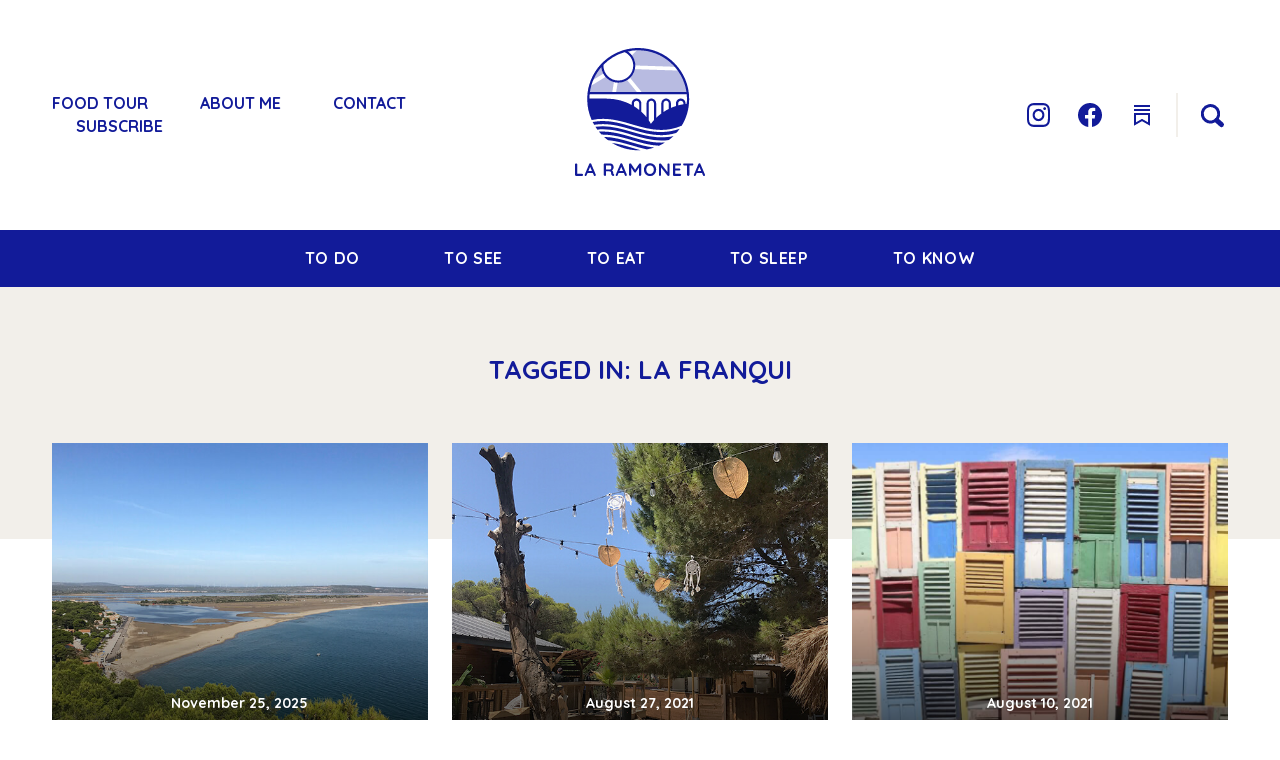

--- FILE ---
content_type: text/html; charset=UTF-8
request_url: https://laramoneta.com/topics/la-franqui/
body_size: 51761
content:
<!DOCTYPE html>

<html class="no-js" lang="en-GB">
	<head>

		
		<meta name="viewport" content="width=device-width, initial-scale=1.0" id="viewport-meta">

    <meta http-equiv="X-UA-Compatible" content="IE=edge">
    <meta http-equiv="Content-type" content="text/html; charset=UTF-8">

		<meta name="iaat" content="">

    <link rel="profile" href="https://gmpg.org/xfn/11">

		<script>
		  window.initMap = function() {

		    var callback = function() {
		      if(document.getElementById('map_canvas') !== null) window._postsMap = PostsMap.init();
		    };

		    if(document.readyState !== "loading") window.setTimeout(callback);
		    else {
		      if(window.addEventListener)    window.addEventListener('load', callback);
		      else                           window.attachEvent('onload', callback);
		    }
		  };
		</script>

		<script>
			var viewport_meta = document.getElementById('viewport-meta');

			var viewports = {
					default: viewport_meta.getAttribute('content'),
					landscape: 'width=1440'
				};

			var setViewport = function() {
				viewport_meta.setAttribute('content', screen.width > 1440 ? viewports.landscape : viewports.default);
			}

			setViewport();

			window.onresize = function() {
				setViewport();
			};
		</script>

		<script>
			window.apply_mc_patch = function() {
				var defaultCallback = window.mc.ajaxOptions.success;
				window.mc.ajaxOptions.success = function(resp) {
					defaultCallback(resp);
					if(resp.result == 'success') {
						document.cookie = "_lansd=signedup; expires=Fri, 31 Dec 9999 23:59:59 GMT";
					}
				}
			};
		</script>

		<script>
			function onKeyPress(evt) {
				if(evt.keyCode === 27) {
					if(Utils !== undefined) Utils.removeClass(document.body, 'search-is-open');
				}
			 }
		</script>

		<style>
			*[data-scroll-effect] { opacity: 0.01; }
		</style>

		<script src="https://cc.cdn.civiccomputing.com/9/cookieControl-9.x.min.js" async onload="initCookieControl()"></script>
		<script>
		    var config = {
		        apiKey: '46e7e1efb36a0d60337c0c5270e3c2b9782f8453',
		        product: 'COMMUNITY',
						necessaryCookies: [
							'_lansd'
						],
		        optionalCookies: [
		            {
		                    name: 'analytics',
		                    label: 'Analytics',
		                    description: '',
		                    cookies: [],
		                    onAccept : function(){},
		                    onRevoke: function(){}
		                },{
		                    name: 'preferences',
		                    label: 'Preferences',
		                    description: '',
		                    cookies: [],
		                    onAccept : function(){},
		                    onRevoke: function(){}
		                }
		        ],
		        position: 'LEFT',
		        theme: 'LIGHT'
		    };

				window.initCookieControl = function() {
			    CookieControl.load(config);
				};
		</script>

		<meta name='robots' content='index, follow, max-image-preview:large, max-snippet:-1, max-video-preview:-1' />
	<style>img:is([sizes="auto" i], [sizes^="auto," i]) { contain-intrinsic-size: 3000px 1500px }</style>
	
	<!-- This site is optimized with the Yoast SEO plugin v26.7 - https://yoast.com/wordpress/plugins/seo/ -->
	<title>La Franqui Archives - La Ramoneta</title>
	<link rel="canonical" href="https://laramoneta.com/topics/la-franqui/" />
	<meta property="og:locale" content="en_GB" />
	<meta property="og:type" content="article" />
	<meta property="og:title" content="La Franqui Archives - La Ramoneta" />
	<meta property="og:url" content="https://laramoneta.com/topics/la-franqui/" />
	<meta property="og:site_name" content="La Ramoneta" />
	<meta name="twitter:card" content="summary_large_image" />
	<script type="application/ld+json" class="yoast-schema-graph">{"@context":"https://schema.org","@graph":[{"@type":"CollectionPage","@id":"https://laramoneta.com/topics/la-franqui/","url":"https://laramoneta.com/topics/la-franqui/","name":"La Franqui Archives - La Ramoneta","isPartOf":{"@id":"https://laramoneta.com/#website"},"primaryImageOfPage":{"@id":"https://laramoneta.com/topics/la-franqui/#primaryimage"},"image":{"@id":"https://laramoneta.com/topics/la-franqui/#primaryimage"},"thumbnailUrl":"https://laramoneta.com/wp-content/uploads/2025/11/leucate-le-sentier-du-guetteur-25-000.jpg","breadcrumb":{"@id":"https://laramoneta.com/topics/la-franqui/#breadcrumb"},"inLanguage":"en-GB"},{"@type":"ImageObject","inLanguage":"en-GB","@id":"https://laramoneta.com/topics/la-franqui/#primaryimage","url":"https://laramoneta.com/wp-content/uploads/2025/11/leucate-le-sentier-du-guetteur-25-000.jpg","contentUrl":"https://laramoneta.com/wp-content/uploads/2025/11/leucate-le-sentier-du-guetteur-25-000.jpg","width":591,"height":591,"caption":"La Franqui"},{"@type":"BreadcrumbList","@id":"https://laramoneta.com/topics/la-franqui/#breadcrumb","itemListElement":[{"@type":"ListItem","position":1,"name":"Home","item":"https://laramoneta.com/"},{"@type":"ListItem","position":2,"name":"La Franqui"}]},{"@type":"WebSite","@id":"https://laramoneta.com/#website","url":"https://laramoneta.com/","name":"La Ramoneta","description":"Discover the South of France","publisher":{"@id":"https://laramoneta.com/#/schema/person/6d39453a55362acbe08b2d84096897c7"},"potentialAction":[{"@type":"SearchAction","target":{"@type":"EntryPoint","urlTemplate":"https://laramoneta.com/?s={search_term_string}"},"query-input":{"@type":"PropertyValueSpecification","valueRequired":true,"valueName":"search_term_string"}}],"inLanguage":"en-GB"},{"@type":["Person","Organization"],"@id":"https://laramoneta.com/#/schema/person/6d39453a55362acbe08b2d84096897c7","name":"La Ramoneta","image":{"@type":"ImageObject","inLanguage":"en-GB","@id":"https://laramoneta.com/#/schema/person/image/","url":"https://laramoneta.com/wp-content/uploads/2020/03/la-ramoneta-logo.svg","contentUrl":"https://laramoneta.com/wp-content/uploads/2020/03/la-ramoneta-logo.svg","width":374,"height":368,"caption":"La Ramoneta"},"logo":{"@id":"https://laramoneta.com/#/schema/person/image/"}}]}</script>
	<!-- / Yoast SEO plugin. -->


<link rel='dns-prefetch' href='//www.googletagmanager.com' />
<link rel="alternate" type="application/rss+xml" title="La Ramoneta &raquo; Feed" href="https://laramoneta.com/feed/" />
<link rel="alternate" type="application/rss+xml" title="La Ramoneta &raquo; Comments Feed" href="https://laramoneta.com/comments/feed/" />
<link rel="alternate" type="application/rss+xml" title="La Ramoneta &raquo; La Franqui Tag Feed" href="https://laramoneta.com/topics/la-franqui/feed/" />
<link rel='stylesheet' id='wp-block-library-css' href='https://laramoneta.com/wp-includes/css/dist/block-library/style.min.css?ver=6.7.4' media='all' />
<style id='safe-svg-svg-icon-style-inline-css'>
.safe-svg-cover{text-align:center}.safe-svg-cover .safe-svg-inside{display:inline-block;max-width:100%}.safe-svg-cover svg{fill:currentColor;height:100%;max-height:100%;max-width:100%;width:100%}

</style>
<style id='classic-theme-styles-inline-css'>
/*! This file is auto-generated */
.wp-block-button__link{color:#fff;background-color:#32373c;border-radius:9999px;box-shadow:none;text-decoration:none;padding:calc(.667em + 2px) calc(1.333em + 2px);font-size:1.125em}.wp-block-file__button{background:#32373c;color:#fff;text-decoration:none}
</style>
<style id='global-styles-inline-css'>
:root{--wp--preset--aspect-ratio--square: 1;--wp--preset--aspect-ratio--4-3: 4/3;--wp--preset--aspect-ratio--3-4: 3/4;--wp--preset--aspect-ratio--3-2: 3/2;--wp--preset--aspect-ratio--2-3: 2/3;--wp--preset--aspect-ratio--16-9: 16/9;--wp--preset--aspect-ratio--9-16: 9/16;--wp--preset--color--black: #000000;--wp--preset--color--cyan-bluish-gray: #abb8c3;--wp--preset--color--white: #ffffff;--wp--preset--color--pale-pink: #f78da7;--wp--preset--color--vivid-red: #cf2e2e;--wp--preset--color--luminous-vivid-orange: #ff6900;--wp--preset--color--luminous-vivid-amber: #fcb900;--wp--preset--color--light-green-cyan: #7bdcb5;--wp--preset--color--vivid-green-cyan: #00d084;--wp--preset--color--pale-cyan-blue: #8ed1fc;--wp--preset--color--vivid-cyan-blue: #0693e3;--wp--preset--color--vivid-purple: #9b51e0;--wp--preset--gradient--vivid-cyan-blue-to-vivid-purple: linear-gradient(135deg,rgba(6,147,227,1) 0%,rgb(155,81,224) 100%);--wp--preset--gradient--light-green-cyan-to-vivid-green-cyan: linear-gradient(135deg,rgb(122,220,180) 0%,rgb(0,208,130) 100%);--wp--preset--gradient--luminous-vivid-amber-to-luminous-vivid-orange: linear-gradient(135deg,rgba(252,185,0,1) 0%,rgba(255,105,0,1) 100%);--wp--preset--gradient--luminous-vivid-orange-to-vivid-red: linear-gradient(135deg,rgba(255,105,0,1) 0%,rgb(207,46,46) 100%);--wp--preset--gradient--very-light-gray-to-cyan-bluish-gray: linear-gradient(135deg,rgb(238,238,238) 0%,rgb(169,184,195) 100%);--wp--preset--gradient--cool-to-warm-spectrum: linear-gradient(135deg,rgb(74,234,220) 0%,rgb(151,120,209) 20%,rgb(207,42,186) 40%,rgb(238,44,130) 60%,rgb(251,105,98) 80%,rgb(254,248,76) 100%);--wp--preset--gradient--blush-light-purple: linear-gradient(135deg,rgb(255,206,236) 0%,rgb(152,150,240) 100%);--wp--preset--gradient--blush-bordeaux: linear-gradient(135deg,rgb(254,205,165) 0%,rgb(254,45,45) 50%,rgb(107,0,62) 100%);--wp--preset--gradient--luminous-dusk: linear-gradient(135deg,rgb(255,203,112) 0%,rgb(199,81,192) 50%,rgb(65,88,208) 100%);--wp--preset--gradient--pale-ocean: linear-gradient(135deg,rgb(255,245,203) 0%,rgb(182,227,212) 50%,rgb(51,167,181) 100%);--wp--preset--gradient--electric-grass: linear-gradient(135deg,rgb(202,248,128) 0%,rgb(113,206,126) 100%);--wp--preset--gradient--midnight: linear-gradient(135deg,rgb(2,3,129) 0%,rgb(40,116,252) 100%);--wp--preset--font-size--small: 13px;--wp--preset--font-size--medium: 20px;--wp--preset--font-size--large: 36px;--wp--preset--font-size--x-large: 42px;--wp--preset--spacing--20: 0.44rem;--wp--preset--spacing--30: 0.67rem;--wp--preset--spacing--40: 1rem;--wp--preset--spacing--50: 1.5rem;--wp--preset--spacing--60: 2.25rem;--wp--preset--spacing--70: 3.38rem;--wp--preset--spacing--80: 5.06rem;--wp--preset--shadow--natural: 6px 6px 9px rgba(0, 0, 0, 0.2);--wp--preset--shadow--deep: 12px 12px 50px rgba(0, 0, 0, 0.4);--wp--preset--shadow--sharp: 6px 6px 0px rgba(0, 0, 0, 0.2);--wp--preset--shadow--outlined: 6px 6px 0px -3px rgba(255, 255, 255, 1), 6px 6px rgba(0, 0, 0, 1);--wp--preset--shadow--crisp: 6px 6px 0px rgba(0, 0, 0, 1);}:where(.is-layout-flex){gap: 0.5em;}:where(.is-layout-grid){gap: 0.5em;}body .is-layout-flex{display: flex;}.is-layout-flex{flex-wrap: wrap;align-items: center;}.is-layout-flex > :is(*, div){margin: 0;}body .is-layout-grid{display: grid;}.is-layout-grid > :is(*, div){margin: 0;}:where(.wp-block-columns.is-layout-flex){gap: 2em;}:where(.wp-block-columns.is-layout-grid){gap: 2em;}:where(.wp-block-post-template.is-layout-flex){gap: 1.25em;}:where(.wp-block-post-template.is-layout-grid){gap: 1.25em;}.has-black-color{color: var(--wp--preset--color--black) !important;}.has-cyan-bluish-gray-color{color: var(--wp--preset--color--cyan-bluish-gray) !important;}.has-white-color{color: var(--wp--preset--color--white) !important;}.has-pale-pink-color{color: var(--wp--preset--color--pale-pink) !important;}.has-vivid-red-color{color: var(--wp--preset--color--vivid-red) !important;}.has-luminous-vivid-orange-color{color: var(--wp--preset--color--luminous-vivid-orange) !important;}.has-luminous-vivid-amber-color{color: var(--wp--preset--color--luminous-vivid-amber) !important;}.has-light-green-cyan-color{color: var(--wp--preset--color--light-green-cyan) !important;}.has-vivid-green-cyan-color{color: var(--wp--preset--color--vivid-green-cyan) !important;}.has-pale-cyan-blue-color{color: var(--wp--preset--color--pale-cyan-blue) !important;}.has-vivid-cyan-blue-color{color: var(--wp--preset--color--vivid-cyan-blue) !important;}.has-vivid-purple-color{color: var(--wp--preset--color--vivid-purple) !important;}.has-black-background-color{background-color: var(--wp--preset--color--black) !important;}.has-cyan-bluish-gray-background-color{background-color: var(--wp--preset--color--cyan-bluish-gray) !important;}.has-white-background-color{background-color: var(--wp--preset--color--white) !important;}.has-pale-pink-background-color{background-color: var(--wp--preset--color--pale-pink) !important;}.has-vivid-red-background-color{background-color: var(--wp--preset--color--vivid-red) !important;}.has-luminous-vivid-orange-background-color{background-color: var(--wp--preset--color--luminous-vivid-orange) !important;}.has-luminous-vivid-amber-background-color{background-color: var(--wp--preset--color--luminous-vivid-amber) !important;}.has-light-green-cyan-background-color{background-color: var(--wp--preset--color--light-green-cyan) !important;}.has-vivid-green-cyan-background-color{background-color: var(--wp--preset--color--vivid-green-cyan) !important;}.has-pale-cyan-blue-background-color{background-color: var(--wp--preset--color--pale-cyan-blue) !important;}.has-vivid-cyan-blue-background-color{background-color: var(--wp--preset--color--vivid-cyan-blue) !important;}.has-vivid-purple-background-color{background-color: var(--wp--preset--color--vivid-purple) !important;}.has-black-border-color{border-color: var(--wp--preset--color--black) !important;}.has-cyan-bluish-gray-border-color{border-color: var(--wp--preset--color--cyan-bluish-gray) !important;}.has-white-border-color{border-color: var(--wp--preset--color--white) !important;}.has-pale-pink-border-color{border-color: var(--wp--preset--color--pale-pink) !important;}.has-vivid-red-border-color{border-color: var(--wp--preset--color--vivid-red) !important;}.has-luminous-vivid-orange-border-color{border-color: var(--wp--preset--color--luminous-vivid-orange) !important;}.has-luminous-vivid-amber-border-color{border-color: var(--wp--preset--color--luminous-vivid-amber) !important;}.has-light-green-cyan-border-color{border-color: var(--wp--preset--color--light-green-cyan) !important;}.has-vivid-green-cyan-border-color{border-color: var(--wp--preset--color--vivid-green-cyan) !important;}.has-pale-cyan-blue-border-color{border-color: var(--wp--preset--color--pale-cyan-blue) !important;}.has-vivid-cyan-blue-border-color{border-color: var(--wp--preset--color--vivid-cyan-blue) !important;}.has-vivid-purple-border-color{border-color: var(--wp--preset--color--vivid-purple) !important;}.has-vivid-cyan-blue-to-vivid-purple-gradient-background{background: var(--wp--preset--gradient--vivid-cyan-blue-to-vivid-purple) !important;}.has-light-green-cyan-to-vivid-green-cyan-gradient-background{background: var(--wp--preset--gradient--light-green-cyan-to-vivid-green-cyan) !important;}.has-luminous-vivid-amber-to-luminous-vivid-orange-gradient-background{background: var(--wp--preset--gradient--luminous-vivid-amber-to-luminous-vivid-orange) !important;}.has-luminous-vivid-orange-to-vivid-red-gradient-background{background: var(--wp--preset--gradient--luminous-vivid-orange-to-vivid-red) !important;}.has-very-light-gray-to-cyan-bluish-gray-gradient-background{background: var(--wp--preset--gradient--very-light-gray-to-cyan-bluish-gray) !important;}.has-cool-to-warm-spectrum-gradient-background{background: var(--wp--preset--gradient--cool-to-warm-spectrum) !important;}.has-blush-light-purple-gradient-background{background: var(--wp--preset--gradient--blush-light-purple) !important;}.has-blush-bordeaux-gradient-background{background: var(--wp--preset--gradient--blush-bordeaux) !important;}.has-luminous-dusk-gradient-background{background: var(--wp--preset--gradient--luminous-dusk) !important;}.has-pale-ocean-gradient-background{background: var(--wp--preset--gradient--pale-ocean) !important;}.has-electric-grass-gradient-background{background: var(--wp--preset--gradient--electric-grass) !important;}.has-midnight-gradient-background{background: var(--wp--preset--gradient--midnight) !important;}.has-small-font-size{font-size: var(--wp--preset--font-size--small) !important;}.has-medium-font-size{font-size: var(--wp--preset--font-size--medium) !important;}.has-large-font-size{font-size: var(--wp--preset--font-size--large) !important;}.has-x-large-font-size{font-size: var(--wp--preset--font-size--x-large) !important;}
:where(.wp-block-post-template.is-layout-flex){gap: 1.25em;}:where(.wp-block-post-template.is-layout-grid){gap: 1.25em;}
:where(.wp-block-columns.is-layout-flex){gap: 2em;}:where(.wp-block-columns.is-layout-grid){gap: 2em;}
:root :where(.wp-block-pullquote){font-size: 1.5em;line-height: 1.6;}
</style>
<link rel='stylesheet' id='lr-style-css' href='https://laramoneta.com/wp-content/themes/laramoneta/style.css?ver=1707144252' media='all' />

<!-- Google tag (gtag.js) snippet added by Site Kit -->
<!-- Google Analytics snippet added by Site Kit -->
<script src="https://www.googletagmanager.com/gtag/js?id=G-NEKKQ99T72" id="google_gtagjs-js" async></script>
<script id="google_gtagjs-js-after">
window.dataLayer = window.dataLayer || [];function gtag(){dataLayer.push(arguments);}
gtag("set","linker",{"domains":["laramoneta.com"]});
gtag("js", new Date());
gtag("set", "developer_id.dZTNiMT", true);
gtag("config", "G-NEKKQ99T72");
</script>
<link rel="EditURI" type="application/rsd+xml" title="RSD" href="https://laramoneta.com/xmlrpc.php?rsd" />
<meta name="generator" content="WordPress 6.7.4" />
<meta name="generator" content="Site Kit by Google 1.170.0" /><link rel="icon" href="https://laramoneta.com/wp-content/uploads/2020/04/cropped-91284723_247429076647301_2322616338268291072_n-32x32.png" sizes="32x32" />
<link rel="icon" href="https://laramoneta.com/wp-content/uploads/2020/04/cropped-91284723_247429076647301_2322616338268291072_n-192x192.png" sizes="192x192" />
<link rel="apple-touch-icon" href="https://laramoneta.com/wp-content/uploads/2020/04/cropped-91284723_247429076647301_2322616338268291072_n-180x180.png" />
<meta name="msapplication-TileImage" content="https://laramoneta.com/wp-content/uploads/2020/04/cropped-91284723_247429076647301_2322616338268291072_n-270x270.png" />
		<style id="wp-custom-css">
			.wp-block-image img {
	height: auto;
}		</style>
		
	</head>

	<body onkeydown="onKeyPress(event)" class="archive tag tag-la-franqui tag-156 wp-custom-logo">
		
    <div class="super-container">
  		
<header id="site-header" role="contentinfo" class="site-header">
  <div class="site-header__inner">
    <nav class="site-subnav site-subnav--left">
      <ul class="site-subnav__nav">

                  <li class="site-subnav__item"><a
                                          href="https://www.billetweb.fr/la-ramoneta-food-tour"
                                          title=""
                                          class="site-subnav__link">
            Food Tour</a></li>
                  <li class="site-subnav__item"><a
                                          href="https://laramoneta.com/about/"
                                          title="
						"
                                          class="site-subnav__link">
            About me</a></li>
                  <li class="site-subnav__item"><a
                                          href="/contact-me"
                                          title=""
                                          class="site-subnav__link">
            Contact</a></li>
                  <li class="site-subnav__item"><a
                                          href="/subscribe"
                                          title=""
                                          class="site-subnav__link">
            Subscribe</a></li>
        
        <li class="site-subnav__item site-subnav__item--mobile site-subnav__item--hide-desk">
          <a id="mobile-nav-toggle" href="javascript:void(0);" title="Open the menu" class="burger-bars">
            <span></span>
            <span></span>
            <span></span>
          </a>
        </li>
      </ul>
    </nav>
    <div class="site-brand">
      <div class="site-brand__logo">
        <a href="/" title="Homepage">
          <img src="https://laramoneta.com/wp-content/themes/laramoneta/assets/build/images/la-ramoneta-logo.svg" alt="La Ramoneta" width="130" height="130" class="fit-img" />
        </a>
      </div>
    </div>
    <nav class="site-subnav site-subnav--right">
      <ul class="site-subnav__nav">
        <li class="site-subnav__item"><a href="https://www.instagram.com/la_ramoneta_blog/" title="Find me on Instagram" target="_blank" class="site-subnav__link site-subnav__link--social social-link social-link--instagram"><span>
          <svg width="23" height="24" viewBox="0 0 23 24" fill="none" xmlns="http://www.w3.org/2000/svg">
<path d="M11.5 0C8.37377 0 7.98415 0.015752 6.76069 0.0697587C5.53219 0.132767 4.70121 0.331541 3.968 0.628579C3.20061 0.930882 2.50563 1.40419 1.93152 2.0155C1.34405 2.61317 0.890209 3.33877 0.602388 4.14052C0.317727 4.90561 0.127235 5.77272 0.0668521 7.05463C0.0115014 8.33204 0 8.73784 0 12C0 15.2622 0.0150956 15.6687 0.0668521 16.9454C0.127235 18.2235 0.317727 19.0944 0.602388 19.8595C0.892095 20.6602 1.34568 21.3854 1.93152 21.9845C2.50429 22.5975 3.19965 23.0711 3.968 23.3714C4.70121 23.6647 5.53579 23.8672 6.76069 23.9302C7.98487 23.988 8.37377 24 11.5 24C14.6262 24 15.0158 23.9842 16.2393 23.9302C17.4642 23.8672 18.2988 23.664 19.032 23.3714C19.7994 23.0691 20.4944 22.5958 21.0685 21.9845C21.6567 21.3875 22.1107 20.6617 22.3976 19.8595C22.6787 19.0944 22.8728 18.2235 22.9331 16.9454C22.9885 15.668 23 15.2622 23 12C23 8.73784 22.9849 8.33129 22.9331 7.05463C22.8728 5.77647 22.678 4.90111 22.3976 4.14052C22.1079 3.33976 21.6543 2.61457 21.0685 2.0155C20.4963 1.40169 19.8008 0.928001 19.032 0.628579C18.2988 0.331541 17.4642 0.132767 16.2393 0.0697587C15.0151 0.0120015 14.6262 0 11.5 0ZM11.5 2.16027C14.5702 2.16027 14.9368 2.17602 16.1502 2.23003C17.2694 2.28479 17.879 2.47981 18.2837 2.64483C18.784 2.83755 19.2369 3.14428 19.6092 3.54269C19.9904 3.92961 20.2832 4.40106 20.4661 4.92212C20.6242 5.34442 20.8111 5.9805 20.8636 7.14839C20.9154 8.41455 20.9305 8.79785 20.9305 12.0007C20.9305 15.2037 20.9154 15.5869 20.8593 16.8531C20.7989 18.021 20.612 18.6571 20.4546 19.0794C20.2368 19.6427 19.9938 20.0365 19.5927 20.4626C19.2191 20.8585 18.7665 21.1637 18.2672 21.3567C17.8675 21.5217 17.2493 21.7167 16.1257 21.7715C14.9059 21.8255 14.5464 21.8412 11.4684 21.8412C8.3903 21.8412 8.0316 21.8255 6.81029 21.767C5.69106 21.704 5.07357 21.5089 4.66887 21.3447C4.12255 21.1174 3.74803 20.8639 3.34692 20.4453C2.94221 20.023 2.68487 19.621 2.48647 19.0621C2.32545 18.6451 2.14142 18 2.08176 16.8276C2.04079 15.5697 2.02138 15.1796 2.02138 11.9827C2.02138 8.78735 2.04079 8.39655 2.08176 7.12289C2.14142 5.95049 2.32545 5.30691 2.48647 4.88836C2.68487 4.31754 2.94293 3.92749 3.34692 3.50519C3.74731 3.08739 4.12255 2.81735 4.66887 2.60583C5.07357 2.44156 5.67596 2.24653 6.79951 2.18802C8.01938 2.14227 8.3788 2.12577 11.4526 2.12577L11.5 2.16027ZM11.5 5.84098C10.7246 5.84068 9.95678 5.99983 9.24037 6.30932C8.52395 6.61881 7.87301 7.07258 7.32473 7.6447C6.77645 8.21681 6.34159 8.89606 6.04499 9.64362C5.7484 10.3912 5.59589 11.1924 5.59617 12.0015C5.59589 12.8106 5.7484 13.6118 6.04499 14.3594C6.34159 15.1069 6.77645 15.7862 7.32473 16.3583C7.87301 16.9304 8.52395 17.3842 9.24037 17.6937C9.95678 18.0032 10.7246 18.1623 11.5 18.162C12.2754 18.1623 13.0432 18.0032 13.7596 17.6937C14.476 17.3842 15.127 16.9304 15.6753 16.3583C16.2235 15.7862 16.6584 15.1069 16.955 14.3594C17.2516 13.6118 17.4041 12.8106 17.4038 12.0015C17.4041 11.1924 17.2516 10.3912 16.955 9.64362C16.6584 8.89606 16.2235 8.21681 15.6753 7.6447C15.127 7.07258 14.476 6.61881 13.7596 6.30932C13.0432 5.99983 12.2754 5.84068 11.5 5.84098ZM11.5 16.0018C9.38086 16.0018 7.66643 14.2128 7.66643 12.0015C7.66643 9.79022 9.38086 8.00125 11.5 8.00125C13.6191 8.00125 15.3336 9.79022 15.3336 12.0015C15.3336 14.2128 13.6191 16.0018 11.5 16.0018ZM19.0219 5.59495C19.0216 5.97725 18.8758 6.34375 18.6166 6.61393C18.3574 6.88412 18.006 7.03588 17.6396 7.03588C17.4585 7.03588 17.2791 6.99865 17.1117 6.92631C16.9444 6.85397 16.7923 6.74794 16.6642 6.61428C16.5361 6.48062 16.4345 6.32194 16.3652 6.1473C16.2958 5.97266 16.2602 5.78548 16.2602 5.59645C16.2602 5.40742 16.2958 5.22024 16.3652 5.0456C16.4345 4.87096 16.5361 4.71228 16.6642 4.57862C16.7923 4.44496 16.9444 4.33893 17.1117 4.26659C17.2791 4.19425 17.4585 4.15702 17.6396 4.15702C18.3994 4.15702 19.0219 4.8021 19.0219 5.59495Z" fill="#121B99"/>
</svg>
</span><span class="visually-hidden">Instagram</span></a></li>
        <li class="site-subnav__item"><a href="https://www.facebook.com/LaRamonetaBlog" title="Find me on Facebook" target="_blank" class="site-subnav__link site-subnav__link--social social-link social-link--facebook"><span>
          <svg width="24" height="24" viewBox="0 0 24 24" fill="none" xmlns="http://www.w3.org/2000/svg">
<path d="M24 12.0743C24 5.40402 18.6248 0 12 0C5.37075 0 0 5.40402 0 12.0743C0 18.0994 4.38675 23.0952 10.125 24V15.5653H7.07775V12.0751H10.125V9.41345C10.125 6.38808 11.9138 4.71729 14.6558 4.71729C15.969 4.71729 17.3438 4.95274 17.3438 4.95274V7.92378H15.828C14.34 7.92378 13.875 8.85577 13.875 9.8104V12.0743H17.2028L16.668 15.5646H13.875V23.9992C19.6087 23.0944 24 18.0987 24 12.0736V12.0743Z" fill="#121B99"/>
</svg>
</span><span class="visually-hidden">Facebook</span></a></li>
        <li class="site-subnav__item"><a href="https://laramoneta.substack.com/" title="Find me on Substack" target="_blank" class="site-subnav__link site-subnav__link--social social-link social-link--substack"><span>
          <svg xmlns="http://www.w3.org/2000/svg" viewBox="0 0 24 24" width="24px" height="24px">
    <path d="M20 22.724l-8-4.572-8 4.572V10h16V22.724zM12 15.849l6 3.428V12H6v7.276L12 15.849zM4 6H20V8H4zM4 2H20V4H4z" fill="#121B99"/>
</svg></span><span class="visually-hidden">Substack</span></a></li>
        <li class="site-subnav__item site-subnav__item--mobile">
          <a href="javascript:void(0);" title="Search articles" class="site-subnav__link site-subnav__link--search js-toggle-search-page">
            <span><svg width="34" height="36" viewBox="0 0 34 36" fill="none" xmlns="http://www.w3.org/2000/svg">
<circle cx="16.511" cy="16.8147" r="8.24763" transform="rotate(-57.2618 16.511 16.8147)" stroke="#121B99" stroke-width="3"/>
<line x1="22.76" y1="23.4057" x2="27.4713" y2="27.6089" stroke="#121B99" stroke-width="5" stroke-linecap="round"/>
</svg>
</span>
            <span class="visually-hidden">Search</span>
          </a>
        </li>
      </ul>
    </nav>
  </div><!-- /.site-header inner -->
</header>

<div class="site-nav__holder">
  <nav class="site-nav">
    
<ul class="site-nav__nav">

      
      <li class="site-nav__item site-nav__item--dropdown">

        <div class="site-nav__link-wrap">
          <a
            href="https://laramoneta.com/to-do/"
            title="TO DO"
            class="site-nav__link"><span>
              TO DO</span></a>
          <span class="site-nav__dropdown-toggle js-toggle-link" data-toggle="open"></span>
        </div><!-- /.site-nav link-wrap -->
        <div class="site-nav__dropdown">
  <div class="site-nav__dropdown-content">
    <ul class="site-nav__dropdown-nav">

      
              <li><a
          href="https://laramoneta.com/to-do/activities/"
          title="Activities"
          class="site-nav__dropdown-link" data-category="activities"><span>
            Activities</span></a></li>
              <li><a
          href="https://laramoneta.com/to-do/family/"
          title="Family"
          class="site-nav__dropdown-link" data-category="family"><span>
            Family</span></a></li>
              <li><a
          href="https://laramoneta.com/to-do/nature/"
          title="Nature"
          class="site-nav__dropdown-link" data-category="nature"><span>
            Nature</span></a></li>
              <li><a
          href="https://laramoneta.com/to-do/shopping/"
          title="Shopping"
          class="site-nav__dropdown-link" data-category="shopping"><span>
            Shopping</span></a></li>
      
    </ul>
    <div class="site-nav__dropdown-articles dropdown-articles">
      <div class="dropdown-articles__holder">
                  <div class="dropdown-articles__page dropdown-articles__page--activities active">
            
                          <div class="dropdown-post">
  <div class="dropdown-post__wrap">
    <div class="dropdown-post__content">
      <p>
        Latest TO DO:
        <a
          class="dropdown-post__category"
          href="https://laramoneta.com/to-do/activities/"
          title="Activities">
          Activities</a>
      </p>
      <h3>
        <a
          class="dropdown-post__link"
          href="https://laramoneta.com/to-do/wild-mushroom-hunt/"
          title="Going on a Wild Mushroom Hunt in the Montagne Noire">
          Going on a Wild Mushroom Hunt in the Montagne Noire</a>
      </h3>
    </div><!-- /.dropdown-post content -->
    <div class="dropdown-post__image">
      <div class="dropdown-post__image-holder">
        <div class="image" style="background-image: url(https://laramoneta.com/wp-content/uploads/2021/10/caunes-minervois-cêpes-zoeken-000-230x230.jpg);"></div>
      </div>
    </div><!-- /.dropdown-post image -->
  </div><!-- /.dropdown-post wrap -->
</div><!-- /.dropdown-post -->
                          <div class="dropdown-post">
  <div class="dropdown-post__wrap">
    <div class="dropdown-post__content">
      <p>
        Latest TO DO:
        <a
          class="dropdown-post__category"
          href="https://laramoneta.com/to-do/activities/"
          title="Activities">
          Activities</a>
      </p>
      <h3>
        <a
          class="dropdown-post__link"
          href="https://laramoneta.com/to-do/beziers-urban-trail/"
          title="Béziers Urban Trail Fills the City with Energy">
          Béziers Urban Trail Fills the City with Energy</a>
      </h3>
    </div><!-- /.dropdown-post content -->
    <div class="dropdown-post__image">
      <div class="dropdown-post__image-holder">
        <div class="image" style="background-image: url(https://laramoneta.com/wp-content/uploads/2025/10/beziers-urban-trail-25-000-230x230.jpg);"></div>
      </div>
    </div><!-- /.dropdown-post image -->
  </div><!-- /.dropdown-post wrap -->
</div><!-- /.dropdown-post -->
                      </div>
                  <div class="dropdown-articles__page dropdown-articles__page--family">
            
                          <div class="dropdown-post">
  <div class="dropdown-post__wrap">
    <div class="dropdown-post__content">
      <p>
        Latest TO DO:
        <a
          class="dropdown-post__category"
          href="https://laramoneta.com/to-do/family/"
          title="Family">
          Family</a>
      </p>
      <h3>
        <a
          class="dropdown-post__link"
          href="https://laramoneta.com/to-do/le-parc-australien-carcassonne/"
          title="Going down under at Le Parc Australien in Carcassonne">
          Going down under at Le Parc Australien in Carcassonne</a>
      </h3>
    </div><!-- /.dropdown-post content -->
    <div class="dropdown-post__image">
      <div class="dropdown-post__image-holder">
        <div class="image" style="background-image: url(https://laramoneta.com/wp-content/uploads/2020/09/carcassonne-parc-australien-000-230x230.jpg);"></div>
      </div>
    </div><!-- /.dropdown-post image -->
  </div><!-- /.dropdown-post wrap -->
</div><!-- /.dropdown-post -->
                          <div class="dropdown-post">
  <div class="dropdown-post__wrap">
    <div class="dropdown-post__content">
      <p>
        Latest TO DO:
        <a
          class="dropdown-post__category"
          href="https://laramoneta.com/to-do/family/"
          title="Family">
          Family</a>
      </p>
      <h3>
        <a
          class="dropdown-post__link"
          href="https://laramoneta.com/to-do/les-rochers-de-maguelone/"
          title="Hours of fun at Les Rochers de Maguelone near Montpellier">
          Hours of fun at Les Rochers de Maguelone near Montpellier</a>
      </h3>
    </div><!-- /.dropdown-post content -->
    <div class="dropdown-post__image">
      <div class="dropdown-post__image-holder">
        <div class="image" style="background-image: url(https://laramoneta.com/wp-content/uploads/2022/08/villeneuve-lès-maguelone-les-rochers-de-maguelone-000-230x230.jpg);"></div>
      </div>
    </div><!-- /.dropdown-post image -->
  </div><!-- /.dropdown-post wrap -->
</div><!-- /.dropdown-post -->
                      </div>
                  <div class="dropdown-articles__page dropdown-articles__page--nature">
            
                          <div class="dropdown-post">
  <div class="dropdown-post__wrap">
    <div class="dropdown-post__content">
      <p>
        Latest TO DO:
        <a
          class="dropdown-post__category"
          href="https://laramoneta.com/to-do/nature/"
          title="Nature">
          Nature</a>
      </p>
      <h3>
        <a
          class="dropdown-post__link"
          href="https://laramoneta.com/to-do/sentier-du-guetteur-leucate/"
          title="Walking the Sentier du Guetteur in Leucate">
          Walking the Sentier du Guetteur in Leucate</a>
      </h3>
    </div><!-- /.dropdown-post content -->
    <div class="dropdown-post__image">
      <div class="dropdown-post__image-holder">
        <div class="image" style="background-image: url(https://laramoneta.com/wp-content/uploads/2025/11/leucate-le-sentier-du-guetteur-25-000-230x230.jpg);"></div>
      </div>
    </div><!-- /.dropdown-post image -->
  </div><!-- /.dropdown-post wrap -->
</div><!-- /.dropdown-post -->
                          <div class="dropdown-post">
  <div class="dropdown-post__wrap">
    <div class="dropdown-post__content">
      <p>
        Latest TO DO:
        <a
          class="dropdown-post__category"
          href="https://laramoneta.com/to-do/nature/"
          title="Nature">
          Nature</a>
      </p>
      <h3>
        <a
          class="dropdown-post__link"
          href="https://laramoneta.com/to-do/vallee-de-l-eure/"
          title="Discovering the Vallée de l’Eure around Uzès">
          Discovering the Vallée de l’Eure around Uzès</a>
      </h3>
    </div><!-- /.dropdown-post content -->
    <div class="dropdown-post__image">
      <div class="dropdown-post__image-holder">
        <div class="image" style="background-image: url(https://laramoneta.com/wp-content/uploads/2022/11/uzès-vallée-de-leure-000-230x230.jpg);"></div>
      </div>
    </div><!-- /.dropdown-post image -->
  </div><!-- /.dropdown-post wrap -->
</div><!-- /.dropdown-post -->
                      </div>
                  <div class="dropdown-articles__page dropdown-articles__page--shopping">
            
                          <div class="dropdown-post">
  <div class="dropdown-post__wrap">
    <div class="dropdown-post__content">
      <p>
        Latest TO DO:
        <a
          class="dropdown-post__category"
          href="https://laramoneta.com/to-do/shopping/"
          title="Shopping">
          Shopping</a>
      </p>
      <h3>
        <a
          class="dropdown-post__link"
          href="https://laramoneta.com/to-do/shopping-beziers/"
          title="The best shopping guide to Béziers">
          The best shopping guide to Béziers</a>
      </h3>
    </div><!-- /.dropdown-post content -->
    <div class="dropdown-post__image">
      <div class="dropdown-post__image-holder">
        <div class="image" style="background-image: url(https://laramoneta.com/wp-content/uploads/2023/09/beziers-shopping-23-000-230x230.jpg);"></div>
      </div>
    </div><!-- /.dropdown-post image -->
  </div><!-- /.dropdown-post wrap -->
</div><!-- /.dropdown-post -->
                          <div class="dropdown-post">
  <div class="dropdown-post__wrap">
    <div class="dropdown-post__content">
      <p>
        Latest TO DO:
        <a
          class="dropdown-post__category"
          href="https://laramoneta.com/to-do/shopping/"
          title="Shopping">
          Shopping</a>
      </p>
      <h3>
        <a
          class="dropdown-post__link"
          href="https://laramoneta.com/to-do/shopping-guide-sete/"
          title="The best shopping guide for authentic Sète">
          The best shopping guide for authentic Sète</a>
      </h3>
    </div><!-- /.dropdown-post content -->
    <div class="dropdown-post__image">
      <div class="dropdown-post__image-holder">
        <div class="image" style="background-image: url(https://laramoneta.com/wp-content/uploads/2021/08/sète-shopping-000-230x230.jpg);"></div>
      </div>
    </div><!-- /.dropdown-post image -->
  </div><!-- /.dropdown-post wrap -->
</div><!-- /.dropdown-post -->
                      </div>
              </div><!-- /.dropdown-articles holder -->
    </div><!-- /.site-nav dropdown-articles -->
  </div>
</div><!-- /.site-nav dropdown -->
      </li>

          
      <li class="site-nav__item site-nav__item--dropdown">

        <div class="site-nav__link-wrap">
          <a
            href="https://laramoneta.com/to-see/"
            title="TO SEE"
            class="site-nav__link"><span>
              TO SEE</span></a>
          <span class="site-nav__dropdown-toggle js-toggle-link" data-toggle="open"></span>
        </div><!-- /.site-nav link-wrap -->
        <div class="site-nav__dropdown">
  <div class="site-nav__dropdown-content">
    <ul class="site-nav__dropdown-nav">

      
              <li><a
          href="https://laramoneta.com/to-see/celebrations/"
          title="Celebrations"
          class="site-nav__dropdown-link" data-category="celebrations"><span>
            Celebrations</span></a></li>
              <li><a
          href="https://laramoneta.com/to-see/culture/"
          title="Culture"
          class="site-nav__dropdown-link" data-category="culture"><span>
            Culture</span></a></li>
              <li><a
          href="https://laramoneta.com/to-see/markets/"
          title="Markets"
          class="site-nav__dropdown-link" data-category="markets"><span>
            Markets</span></a></li>
              <li><a
          href="https://laramoneta.com/to-see/towns/"
          title="Towns"
          class="site-nav__dropdown-link" data-category="towns"><span>
            Towns</span></a></li>
              <li><a
          href="https://laramoneta.com/to-see/villages/"
          title="Villages"
          class="site-nav__dropdown-link" data-category="villages"><span>
            Villages</span></a></li>
      
    </ul>
    <div class="site-nav__dropdown-articles dropdown-articles">
      <div class="dropdown-articles__holder">
                  <div class="dropdown-articles__page dropdown-articles__page--celebrations active">
            
                          <div class="dropdown-post">
  <div class="dropdown-post__wrap">
    <div class="dropdown-post__content">
      <p>
        Latest TO SEE:
        <a
          class="dropdown-post__category"
          href="https://laramoneta.com/to-see/celebrations/"
          title="Celebrations">
          Celebrations</a>
      </p>
      <h3>
        <a
          class="dropdown-post__link"
          href="https://laramoneta.com/to-see/celebrations/christmassy-south-of-france/"
          title="A Visit to the Christmassy South of France">
          A Visit to the Christmassy South of France</a>
      </h3>
    </div><!-- /.dropdown-post content -->
    <div class="dropdown-post__image">
      <div class="dropdown-post__image-holder">
        <div class="image" style="background-image: url(https://laramoneta.com/wp-content/uploads/2025/12/2025-christmas-towns-000-230x230.jpg);"></div>
      </div>
    </div><!-- /.dropdown-post image -->
  </div><!-- /.dropdown-post wrap -->
</div><!-- /.dropdown-post -->
                          <div class="dropdown-post">
  <div class="dropdown-post__wrap">
    <div class="dropdown-post__content">
      <p>
        Latest TO SEE:
        <a
          class="dropdown-post__category"
          href="https://laramoneta.com/to-see/celebrations/"
          title="Celebrations">
          Celebrations</a>
      </p>
      <h3>
        <a
          class="dropdown-post__link"
          href="https://laramoneta.com/to-see/fete-de-la-saint-louis-sete/"
          title="The Spectacular Fête de la Saint-Louis in Sète">
          The Spectacular Fête de la Saint-Louis in Sète</a>
      </h3>
    </div><!-- /.dropdown-post content -->
    <div class="dropdown-post__image">
      <div class="dropdown-post__image-holder">
        <div class="image" style="background-image: url(https://laramoneta.com/wp-content/uploads/2024/08/sete-fete-de-la-saint-louis-24-000-230x230.jpg);"></div>
      </div>
    </div><!-- /.dropdown-post image -->
  </div><!-- /.dropdown-post wrap -->
</div><!-- /.dropdown-post -->
                      </div>
                  <div class="dropdown-articles__page dropdown-articles__page--culture">
            
                          <div class="dropdown-post">
  <div class="dropdown-post__wrap">
    <div class="dropdown-post__content">
      <p>
        Latest TO SEE:
        <a
          class="dropdown-post__category"
          href="https://laramoneta.com/to-see/culture/"
          title="Culture">
          Culture</a>
      </p>
      <h3>
        <a
          class="dropdown-post__link"
          href="https://laramoneta.com/to-see/abbaye-de-saint-hilaire/"
          title="Abbaye de Saint-Hilaire and the Sparkling Wine Legend">
          Abbaye de Saint-Hilaire and the Sparkling Wine Legend</a>
      </h3>
    </div><!-- /.dropdown-post content -->
    <div class="dropdown-post__image">
      <div class="dropdown-post__image-holder">
        <div class="image" style="background-image: url(https://laramoneta.com/wp-content/uploads/2022/01/abbaye-de-saint-hilaire-000.2-230x230.jpg);"></div>
      </div>
    </div><!-- /.dropdown-post image -->
  </div><!-- /.dropdown-post wrap -->
</div><!-- /.dropdown-post -->
                          <div class="dropdown-post">
  <div class="dropdown-post__wrap">
    <div class="dropdown-post__content">
      <p>
        Latest TO SEE:
        <a
          class="dropdown-post__category"
          href="https://laramoneta.com/to-see/culture/"
          title="Culture">
          Culture</a>
      </p>
      <h3>
        <a
          class="dropdown-post__link"
          href="https://laramoneta.com/to-see/toulouse-lautrec-museum-albi/"
          title="The Toulouse-Lautrec Museum and the Berbie Palace in Albi">
          The Toulouse-Lautrec Museum and the Berbie Palace in Albi</a>
      </h3>
    </div><!-- /.dropdown-post content -->
    <div class="dropdown-post__image">
      <div class="dropdown-post__image-holder">
        <div class="image" style="background-image: url(https://laramoneta.com/wp-content/uploads/2022/06/albi-toulouse-lautrec-museum-000-230x230.jpg);"></div>
      </div>
    </div><!-- /.dropdown-post image -->
  </div><!-- /.dropdown-post wrap -->
</div><!-- /.dropdown-post -->
                      </div>
                  <div class="dropdown-articles__page dropdown-articles__page--markets">
            
                          <div class="dropdown-post">
  <div class="dropdown-post__wrap">
    <div class="dropdown-post__content">
      <p>
        Latest TO SEE:
        <a
          class="dropdown-post__category"
          href="https://laramoneta.com/to-see/markets/"
          title="Markets">
          Markets</a>
      </p>
      <h3>
        <a
          class="dropdown-post__link"
          href="https://laramoneta.com/to-see/antique-and-brocante-fair-barjac/"
          title="Barjac Changes Scenery During the Antique and Brocante Fair">
          Barjac Changes Scenery During the Antique and Brocante Fair</a>
      </h3>
    </div><!-- /.dropdown-post content -->
    <div class="dropdown-post__image">
      <div class="dropdown-post__image-holder">
        <div class="image" style="background-image: url(https://laramoneta.com/wp-content/uploads/2022/08/barjac-foire-aux-antiquités-et-à-la-brocante-000-230x230.jpg);"></div>
      </div>
    </div><!-- /.dropdown-post image -->
  </div><!-- /.dropdown-post wrap -->
</div><!-- /.dropdown-post -->
                          <div class="dropdown-post">
  <div class="dropdown-post__wrap">
    <div class="dropdown-post__content">
      <p>
        Latest TO SEE:
        <a
          class="dropdown-post__category"
          href="https://laramoneta.com/to-see/markets/"
          title="Markets">
          Markets</a>
      </p>
      <h3>
        <a
          class="dropdown-post__link"
          href="https://laramoneta.com/to-see/sunday-morning-market-saint-chinian/"
          title="Feast your senses at Saint-Chinian's Sunday morning market">
          Feast your senses at Saint-Chinian's Sunday morning market</a>
      </h3>
    </div><!-- /.dropdown-post content -->
    <div class="dropdown-post__image">
      <div class="dropdown-post__image-holder">
        <div class="image" style="background-image: url(https://laramoneta.com/wp-content/uploads/2024/06/saint-chinian-markt-24-000-230x230.jpg);"></div>
      </div>
    </div><!-- /.dropdown-post image -->
  </div><!-- /.dropdown-post wrap -->
</div><!-- /.dropdown-post -->
                      </div>
                  <div class="dropdown-articles__page dropdown-articles__page--towns">
            
                          <div class="dropdown-post">
  <div class="dropdown-post__wrap">
    <div class="dropdown-post__content">
      <p>
        Latest TO SEE:
        <a
          class="dropdown-post__category"
          href="https://laramoneta.com/to-see/towns/"
          title="Towns">
          Towns</a>
      </p>
      <h3>
        <a
          class="dropdown-post__link"
          href="https://laramoneta.com/to-see/pezenas/"
          title="A Self-Guided Tour Through Picturesque Pézenas">
          A Self-Guided Tour Through Picturesque Pézenas</a>
      </h3>
    </div><!-- /.dropdown-post content -->
    <div class="dropdown-post__image">
      <div class="dropdown-post__image-holder">
        <div class="image" style="background-image: url(https://laramoneta.com/wp-content/uploads/2025/11/pezenas-24-000-230x230.jpg);"></div>
      </div>
    </div><!-- /.dropdown-post image -->
  </div><!-- /.dropdown-post wrap -->
</div><!-- /.dropdown-post -->
                          <div class="dropdown-post">
  <div class="dropdown-post__wrap">
    <div class="dropdown-post__content">
      <p>
        Latest TO SEE:
        <a
          class="dropdown-post__category"
          href="https://laramoneta.com/to-see/towns/"
          title="Towns">
          Towns</a>
      </p>
      <h3>
        <a
          class="dropdown-post__link"
          href="https://laramoneta.com/to-see/pointe-courte-sete/"
          title="The Pointe Courte Quarter in Sète Is One of Its Kind">
          The Pointe Courte Quarter in Sète Is One of Its Kind</a>
      </h3>
    </div><!-- /.dropdown-post content -->
    <div class="dropdown-post__image">
      <div class="dropdown-post__image-holder">
        <div class="image" style="background-image: url(https://laramoneta.com/wp-content/uploads/2021/02/sete-pointe-courte-23-000-230x230.jpg);"></div>
      </div>
    </div><!-- /.dropdown-post image -->
  </div><!-- /.dropdown-post wrap -->
</div><!-- /.dropdown-post -->
                      </div>
                  <div class="dropdown-articles__page dropdown-articles__page--villages">
            
                          <div class="dropdown-post">
  <div class="dropdown-post__wrap">
    <div class="dropdown-post__content">
      <p>
        Latest TO SEE:
        <a
          class="dropdown-post__category"
          href="https://laramoneta.com/to-see/villages/"
          title="Villages">
          Villages</a>
      </p>
      <h3>
        <a
          class="dropdown-post__link"
          href="https://laramoneta.com/to-see/la-palme/"
          title="Recharge Your Battery at the Unspoiled Treasure of La Palme">
          Recharge Your Battery at the Unspoiled Treasure of La Palme</a>
      </h3>
    </div><!-- /.dropdown-post content -->
    <div class="dropdown-post__image">
      <div class="dropdown-post__image-holder">
        <div class="image" style="background-image: url(https://laramoneta.com/wp-content/uploads/2024/05/la-palme-000-230x230.jpg);"></div>
      </div>
    </div><!-- /.dropdown-post image -->
  </div><!-- /.dropdown-post wrap -->
</div><!-- /.dropdown-post -->
                          <div class="dropdown-post">
  <div class="dropdown-post__wrap">
    <div class="dropdown-post__content">
      <p>
        Latest TO SEE:
        <a
          class="dropdown-post__category"
          href="https://laramoneta.com/to-see/villages/"
          title="Villages">
          Villages</a>
      </p>
      <h3>
        <a
          class="dropdown-post__link"
          href="https://laramoneta.com/to-see/celles/"
          title="Celles, the Village That Resisted the Lac du Salagou">
          Celles, the Village That Resisted the Lac du Salagou</a>
      </h3>
    </div><!-- /.dropdown-post content -->
    <div class="dropdown-post__image">
      <div class="dropdown-post__image-holder">
        <div class="image" style="background-image: url(https://laramoneta.com/wp-content/uploads/2022/02/celles-23-000-230x230.jpg);"></div>
      </div>
    </div><!-- /.dropdown-post image -->
  </div><!-- /.dropdown-post wrap -->
</div><!-- /.dropdown-post -->
                      </div>
              </div><!-- /.dropdown-articles holder -->
    </div><!-- /.site-nav dropdown-articles -->
  </div>
</div><!-- /.site-nav dropdown -->
      </li>

          
      <li class="site-nav__item site-nav__item--dropdown">

        <div class="site-nav__link-wrap">
          <a
            href="https://laramoneta.com/to-eat/"
            title="TO EAT"
            class="site-nav__link"><span>
              TO EAT</span></a>
          <span class="site-nav__dropdown-toggle js-toggle-link" data-toggle="open"></span>
        </div><!-- /.site-nav link-wrap -->
        <div class="site-nav__dropdown">
  <div class="site-nav__dropdown-content">
    <ul class="site-nav__dropdown-nav">

      
              <li><a
          href="https://laramoneta.com/to-eat/local-products/"
          title="Local products"
          class="site-nav__dropdown-link" data-category="local-products"><span>
            Local products</span></a></li>
              <li><a
          href="https://laramoneta.com/to-eat/restaurants/"
          title="Restaurants"
          class="site-nav__dropdown-link" data-category="restaurants"><span>
            Restaurants</span></a></li>
              <li><a
          href="https://laramoneta.com/to-eat/tastings/"
          title="Tastings"
          class="site-nav__dropdown-link" data-category="tastings"><span>
            Tastings</span></a></li>
      
    </ul>
    <div class="site-nav__dropdown-articles dropdown-articles">
      <div class="dropdown-articles__holder">
                  <div class="dropdown-articles__page dropdown-articles__page--local-products active">
            
                          <div class="dropdown-post">
  <div class="dropdown-post__wrap">
    <div class="dropdown-post__content">
      <p>
        Latest TO EAT:
        <a
          class="dropdown-post__category"
          href="https://laramoneta.com/to-eat/local-products/"
          title="Local products">
          Local products</a>
      </p>
      <h3>
        <a
          class="dropdown-post__link"
          href="https://laramoneta.com/to-eat/oulibo/"
          title="L'Oulibo: Everything You Wanted to Know About Olives">
          L'Oulibo: Everything You Wanted to Know About Olives</a>
      </h3>
    </div><!-- /.dropdown-post content -->
    <div class="dropdown-post__image">
      <div class="dropdown-post__image-holder">
        <div class="image" style="background-image: url(https://laramoneta.com/wp-content/uploads/2025/07/bize-minervois-loulibo-25-000-230x230.jpg);"></div>
      </div>
    </div><!-- /.dropdown-post image -->
  </div><!-- /.dropdown-post wrap -->
</div><!-- /.dropdown-post -->
                          <div class="dropdown-post">
  <div class="dropdown-post__wrap">
    <div class="dropdown-post__content">
      <p>
        Latest TO EAT:
        <a
          class="dropdown-post__category"
          href="https://laramoneta.com/to-eat/local-products/"
          title="Local products">
          Local products</a>
      </p>
      <h3>
        <a
          class="dropdown-post__link"
          href="https://laramoneta.com/to-eat/granhota/"
          title="The art of vinegar making at Granhota in Coursan">
          The art of vinegar making at Granhota in Coursan</a>
      </h3>
    </div><!-- /.dropdown-post content -->
    <div class="dropdown-post__image">
      <div class="dropdown-post__image-holder">
        <div class="image" style="background-image: url(https://laramoneta.com/wp-content/uploads/2020/12/coursan-granhota-000.1-230x230.jpg);"></div>
      </div>
    </div><!-- /.dropdown-post image -->
  </div><!-- /.dropdown-post wrap -->
</div><!-- /.dropdown-post -->
                      </div>
                  <div class="dropdown-articles__page dropdown-articles__page--restaurants">
            
                          <div class="dropdown-post">
  <div class="dropdown-post__wrap">
    <div class="dropdown-post__content">
      <p>
        Latest TO EAT:
        <a
          class="dropdown-post__category"
          href="https://laramoneta.com/to-eat/restaurants/"
          title="Restaurants">
          Restaurants</a>
      </p>
      <h3>
        <a
          class="dropdown-post__link"
          href="https://laramoneta.com/to-eat/cena-montpellier/"
          title="Restaurant Céna in Montpellier Jolts the Palate">
          Restaurant Céna in Montpellier Jolts the Palate</a>
      </h3>
    </div><!-- /.dropdown-post content -->
    <div class="dropdown-post__image">
      <div class="dropdown-post__image-holder">
        <div class="image" style="background-image: url(https://laramoneta.com/wp-content/uploads/2023/11/montpellier-cena-000-230x230.jpg);"></div>
      </div>
    </div><!-- /.dropdown-post image -->
  </div><!-- /.dropdown-post wrap -->
</div><!-- /.dropdown-post -->
                          <div class="dropdown-post">
  <div class="dropdown-post__wrap">
    <div class="dropdown-post__content">
      <p>
        Latest TO EAT:
        <a
          class="dropdown-post__category"
          href="https://laramoneta.com/to-eat/restaurants/"
          title="Restaurants">
          Restaurants</a>
      </p>
      <h3>
        <a
          class="dropdown-post__link"
          href="https://laramoneta.com/to-eat/c-est-la-vie-avignon/"
          title="Life at Its Best at C’est la Vie in Avignon">
          Life at Its Best at C’est la Vie in Avignon</a>
      </h3>
    </div><!-- /.dropdown-post content -->
    <div class="dropdown-post__image">
      <div class="dropdown-post__image-holder">
        <div class="image" style="background-image: url(https://laramoneta.com/wp-content/uploads/2024/11/avignon-cest-la-vie-000-230x230.jpg);"></div>
      </div>
    </div><!-- /.dropdown-post image -->
  </div><!-- /.dropdown-post wrap -->
</div><!-- /.dropdown-post -->
                      </div>
                  <div class="dropdown-articles__page dropdown-articles__page--tastings">
            
                          <div class="dropdown-post">
  <div class="dropdown-post__wrap">
    <div class="dropdown-post__content">
      <p>
        Latest TO EAT:
        <a
          class="dropdown-post__category"
          href="https://laramoneta.com/to-eat/tastings/"
          title="Tastings">
          Tastings</a>
      </p>
      <h3>
        <a
          class="dropdown-post__link"
          href="https://laramoneta.com/to-eat/la-guinelle/"
          title="Vinegar Maker La Guinelle Uses a Special Ingredient">
          Vinegar Maker La Guinelle Uses a Special Ingredient</a>
      </h3>
    </div><!-- /.dropdown-post content -->
    <div class="dropdown-post__image">
      <div class="dropdown-post__image-holder">
        <div class="image" style="background-image: url(https://laramoneta.com/wp-content/uploads/2025/06/port-vendres-vinaigrerie-la-guinelle-000-230x230.jpg);"></div>
      </div>
    </div><!-- /.dropdown-post image -->
  </div><!-- /.dropdown-post wrap -->
</div><!-- /.dropdown-post -->
                          <div class="dropdown-post">
  <div class="dropdown-post__wrap">
    <div class="dropdown-post__content">
      <p>
        Latest TO EAT:
        <a
          class="dropdown-post__category"
          href="https://laramoneta.com/to-eat/tastings/"
          title="Tastings">
          Tastings</a>
      </p>
      <h3>
        <a
          class="dropdown-post__link"
          href="https://laramoneta.com/to-eat/antonini-and-co/"
          title="Antonini &amp; Co makes the best mozzarella in France">
          Antonini &amp; Co makes the best mozzarella in France</a>
      </h3>
    </div><!-- /.dropdown-post content -->
    <div class="dropdown-post__image">
      <div class="dropdown-post__image-holder">
        <div class="image" style="background-image: url(https://laramoneta.com/wp-content/uploads/2024/09/pradelles-en-val-antonini-co-000-230x230.jpg);"></div>
      </div>
    </div><!-- /.dropdown-post image -->
  </div><!-- /.dropdown-post wrap -->
</div><!-- /.dropdown-post -->
                      </div>
              </div><!-- /.dropdown-articles holder -->
    </div><!-- /.site-nav dropdown-articles -->
  </div>
</div><!-- /.site-nav dropdown -->
      </li>

          
      <li class="site-nav__item site-nav__item--dropdown">

        <div class="site-nav__link-wrap">
          <a
            href="https://laramoneta.com/to-sleep/"
            title="TO SLEEP"
            class="site-nav__link"><span>
              TO SLEEP</span></a>
          <span class="site-nav__dropdown-toggle js-toggle-link" data-toggle="open"></span>
        </div><!-- /.site-nav link-wrap -->
        <div class="site-nav__dropdown">
  <div class="site-nav__dropdown-content">
    <ul class="site-nav__dropdown-nav">

      
              <li><a
          href="https://laramoneta.com/to-sleep/bed-and-breakfast/"
          title="B&amp;B's"
          class="site-nav__dropdown-link" data-category="bed-and-breakfast"><span>
            B&amp;B's</span></a></li>
              <li><a
          href="https://laramoneta.com/to-sleep/gites/"
          title="Gites"
          class="site-nav__dropdown-link" data-category="gites"><span>
            Gites</span></a></li>
              <li><a
          href="https://laramoneta.com/to-sleep/hotels/"
          title="Hotels"
          class="site-nav__dropdown-link" data-category="hotels"><span>
            Hotels</span></a></li>
      
    </ul>
    <div class="site-nav__dropdown-articles dropdown-articles">
      <div class="dropdown-articles__holder">
                  <div class="dropdown-articles__page dropdown-articles__page--bed-and-breakfast active">
            
                          <div class="dropdown-post">
  <div class="dropdown-post__wrap">
    <div class="dropdown-post__content">
      <p>
        Latest TO SLEEP:
        <a
          class="dropdown-post__category"
          href="https://laramoneta.com/to-sleep/bed-and-breakfast/"
          title="B&amp;B's">
          B&amp;B's</a>
      </p>
      <h3>
        <a
          class="dropdown-post__link"
          href="https://laramoneta.com/to-sleep/rue-galilee-marseillan/"
          title="B&amp;B Rue Galilée in Marseillan is a comfortable haven">
          B&amp;B Rue Galilée in Marseillan is a comfortable haven</a>
      </h3>
    </div><!-- /.dropdown-post content -->
    <div class="dropdown-post__image">
      <div class="dropdown-post__image-holder">
        <div class="image" style="background-image: url(https://laramoneta.com/wp-content/uploads/2023/10/marseillan-bb-rue-galilee-000-230x230.jpg);"></div>
      </div>
    </div><!-- /.dropdown-post image -->
  </div><!-- /.dropdown-post wrap -->
</div><!-- /.dropdown-post -->
                          <div class="dropdown-post">
  <div class="dropdown-post__wrap">
    <div class="dropdown-post__content">
      <p>
        Latest TO SLEEP:
        <a
          class="dropdown-post__category"
          href="https://laramoneta.com/to-sleep/bed-and-breakfast/"
          title="B&amp;B's">
          B&amp;B's</a>
      </p>
      <h3>
        <a
          class="dropdown-post__link"
          href="https://laramoneta.com/to-sleep/la-petite-chapelle-odeillo/"
          title="Cocooning at La Petite Chapelle in Font-Romeu-Odeillo-Via">
          Cocooning at La Petite Chapelle in Font-Romeu-Odeillo-Via</a>
      </h3>
    </div><!-- /.dropdown-post content -->
    <div class="dropdown-post__image">
      <div class="dropdown-post__image-holder">
        <div class="image" style="background-image: url(https://laramoneta.com/wp-content/uploads/2022/01/font-romeu-la-petite-chapelle-000-230x230.jpg);"></div>
      </div>
    </div><!-- /.dropdown-post image -->
  </div><!-- /.dropdown-post wrap -->
</div><!-- /.dropdown-post -->
                      </div>
                  <div class="dropdown-articles__page dropdown-articles__page--gites">
            
                          <div class="dropdown-post">
  <div class="dropdown-post__wrap">
    <div class="dropdown-post__content">
      <p>
        Latest TO SLEEP:
        <a
          class="dropdown-post__category"
          href="https://laramoneta.com/to-sleep/gites/"
          title="Gites">
          Gites</a>
      </p>
      <h3>
        <a
          class="dropdown-post__link"
          href="https://laramoneta.com/to-sleep/le-priou-part-2/"
          title="Le Priou, or how we started another holiday home - Part II">
          Le Priou, or how we started another holiday home - Part II</a>
      </h3>
    </div><!-- /.dropdown-post content -->
    <div class="dropdown-post__image">
      <div class="dropdown-post__image-holder">
        <div class="image" style="background-image: url(https://laramoneta.com/wp-content/uploads/2024/07/le-priou-renovation-part-II-000-230x230.jpg);"></div>
      </div>
    </div><!-- /.dropdown-post image -->
  </div><!-- /.dropdown-post wrap -->
</div><!-- /.dropdown-post -->
                          <div class="dropdown-post">
  <div class="dropdown-post__wrap">
    <div class="dropdown-post__content">
      <p>
        Latest TO SLEEP:
        <a
          class="dropdown-post__category"
          href="https://laramoneta.com/to-sleep/gites/"
          title="Gites">
          Gites</a>
      </p>
      <h3>
        <a
          class="dropdown-post__link"
          href="https://laramoneta.com/to-sleep/le-priou-part-1/"
          title="Le Priou, or how we started another holiday home - Part I">
          Le Priou, or how we started another holiday home - Part I</a>
      </h3>
    </div><!-- /.dropdown-post content -->
    <div class="dropdown-post__image">
      <div class="dropdown-post__image-holder">
        <div class="image" style="background-image: url(https://laramoneta.com/wp-content/uploads/2024/05/le-priou-renovation-part-I-000-230x230.jpg);"></div>
      </div>
    </div><!-- /.dropdown-post image -->
  </div><!-- /.dropdown-post wrap -->
</div><!-- /.dropdown-post -->
                      </div>
                  <div class="dropdown-articles__page dropdown-articles__page--hotels">
            
                          <div class="dropdown-post">
  <div class="dropdown-post__wrap">
    <div class="dropdown-post__content">
      <p>
        Latest TO SLEEP:
        <a
          class="dropdown-post__category"
          href="https://laramoneta.com/to-sleep/hotels/"
          title="Hotels">
          Hotels</a>
      </p>
      <h3>
        <a
          class="dropdown-post__link"
          href="https://laramoneta.com/to-sleep/hotel-castigno-assignan/"
          title="Reconnect with yourself at Hotel Castigno in Assignan">
          Reconnect with yourself at Hotel Castigno in Assignan</a>
      </h3>
    </div><!-- /.dropdown-post content -->
    <div class="dropdown-post__image">
      <div class="dropdown-post__image-holder">
        <div class="image" style="background-image: url(https://laramoneta.com/wp-content/uploads/2023/07/assignan-hotel-castigno-000-230x230.jpg);"></div>
      </div>
    </div><!-- /.dropdown-post image -->
  </div><!-- /.dropdown-post wrap -->
</div><!-- /.dropdown-post -->
                          <div class="dropdown-post">
  <div class="dropdown-post__wrap">
    <div class="dropdown-post__content">
      <p>
        Latest TO SLEEP:
        <a
          class="dropdown-post__category"
          href="https://laramoneta.com/to-sleep/hotels/"
          title="Hotels">
          Hotels</a>
      </p>
      <h3>
        <a
          class="dropdown-post__link"
          href="https://laramoneta.com/to-sleep/la-prison-beziers/"
          title="An atypical stay at La Prison in Béziers">
          An atypical stay at La Prison in Béziers</a>
      </h3>
    </div><!-- /.dropdown-post content -->
    <div class="dropdown-post__image">
      <div class="dropdown-post__image-holder">
        <div class="image" style="background-image: url(https://laramoneta.com/wp-content/uploads/2023/07/beziers-la-prison-000-230x230.jpg);"></div>
      </div>
    </div><!-- /.dropdown-post image -->
  </div><!-- /.dropdown-post wrap -->
</div><!-- /.dropdown-post -->
                      </div>
              </div><!-- /.dropdown-articles holder -->
    </div><!-- /.site-nav dropdown-articles -->
  </div>
</div><!-- /.site-nav dropdown -->
      </li>

          
      <li class="site-nav__item site-nav__item--dropdown">

        <div class="site-nav__link-wrap">
          <a
            href="https://laramoneta.com/to-know/"
            title="TO KNOW"
            class="site-nav__link"><span>
              TO KNOW</span></a>
          <span class="site-nav__dropdown-toggle js-toggle-link" data-toggle="open"></span>
        </div><!-- /.site-nav link-wrap -->
        <div class="site-nav__dropdown">
  <div class="site-nav__dropdown-content">
    <ul class="site-nav__dropdown-nav">

      
              <li><a
          href="https://laramoneta.com/to-know/favourites/"
          title="Favourites"
          class="site-nav__dropdown-link" data-category="favourites"><span>
            Favourites</span></a></li>
              <li><a
          href="https://laramoneta.com/to-know/french-holidays/"
          title="French holidays"
          class="site-nav__dropdown-link" data-category="french-holidays"><span>
            French holidays</span></a></li>
              <li><a
          href="https://laramoneta.com/to-know/get-to-know/"
          title="Get to know"
          class="site-nav__dropdown-link" data-category="get-to-know"><span>
            Get to know</span></a></li>
      
    </ul>
    <div class="site-nav__dropdown-articles dropdown-articles">
      <div class="dropdown-articles__holder">
                  <div class="dropdown-articles__page dropdown-articles__page--favourites active">
            
                          <div class="dropdown-post">
  <div class="dropdown-post__wrap">
    <div class="dropdown-post__content">
      <p>
        Latest TO KNOW:
        <a
          class="dropdown-post__category"
          href="https://laramoneta.com/to-know/favourites/"
          title="Favourites">
          Favourites</a>
      </p>
      <h3>
        <a
          class="dropdown-post__link"
          href="https://laramoneta.com/to-know/2025-favourites/"
          title="My Personal List of 2025 Favourites">
          My Personal List of 2025 Favourites</a>
      </h3>
    </div><!-- /.dropdown-post content -->
    <div class="dropdown-post__image">
      <div class="dropdown-post__image-holder">
        <div class="image" style="background-image: url(https://laramoneta.com/wp-content/uploads/2025/12/happy-2026-000-230x230.jpg);"></div>
      </div>
    </div><!-- /.dropdown-post image -->
  </div><!-- /.dropdown-post wrap -->
</div><!-- /.dropdown-post -->
                          <div class="dropdown-post">
  <div class="dropdown-post__wrap">
    <div class="dropdown-post__content">
      <p>
        Latest TO KNOW:
        <a
          class="dropdown-post__category"
          href="https://laramoneta.com/to-know/favourites/"
          title="Favourites">
          Favourites</a>
      </p>
      <h3>
        <a
          class="dropdown-post__link"
          href="https://laramoneta.com/to-know/10-things-to-visit-gard/"
          title="10 Things to Visit When You Are in the Gard Department">
          10 Things to Visit When You Are in the Gard Department</a>
      </h3>
    </div><!-- /.dropdown-post content -->
    <div class="dropdown-post__image">
      <div class="dropdown-post__image-holder">
        <div class="image" style="background-image: url(https://laramoneta.com/wp-content/uploads/2021/10/top-10-places-gard-000-230x230.jpg);"></div>
      </div>
    </div><!-- /.dropdown-post image -->
  </div><!-- /.dropdown-post wrap -->
</div><!-- /.dropdown-post -->
                      </div>
                  <div class="dropdown-articles__page dropdown-articles__page--french-holidays">
            
                          <div class="dropdown-post">
  <div class="dropdown-post__wrap">
    <div class="dropdown-post__content">
      <p>
        Latest TO KNOW:
        <a
          class="dropdown-post__category"
          href="https://laramoneta.com/to-know/french-holidays/"
          title="French holidays">
          French holidays</a>
      </p>
      <h3>
        <a
          class="dropdown-post__link"
          href="https://laramoneta.com/to-know/first-of-may/"
          title="Why the First of May Will Be Your Lucky Day in France">
          Why the First of May Will Be Your Lucky Day in France</a>
      </h3>
    </div><!-- /.dropdown-post content -->
    <div class="dropdown-post__image">
      <div class="dropdown-post__image-holder">
        <div class="image" style="background-image: url(https://laramoneta.com/wp-content/uploads/2023/05/jour-de-muguet-23-000-230x230.jpg);"></div>
      </div>
    </div><!-- /.dropdown-post image -->
  </div><!-- /.dropdown-post wrap -->
</div><!-- /.dropdown-post -->
                          <div class="dropdown-post">
  <div class="dropdown-post__wrap">
    <div class="dropdown-post__content">
      <p>
        Latest TO KNOW:
        <a
          class="dropdown-post__category"
          href="https://laramoneta.com/to-know/french-holidays/"
          title="French holidays">
          French holidays</a>
      </p>
      <h3>
        <a
          class="dropdown-post__link"
          href="https://laramoneta.com/to-know/la-rentree/"
          title="La Rentrée: a big day for both children and parents">
          La Rentrée: a big day for both children and parents</a>
      </h3>
    </div><!-- /.dropdown-post content -->
    <div class="dropdown-post__image">
      <div class="dropdown-post__image-holder">
        <div class="image" style="background-image: url(https://laramoneta.com/wp-content/uploads/2019/08/la-rentrée-0000-230x230.jpg);"></div>
      </div>
    </div><!-- /.dropdown-post image -->
  </div><!-- /.dropdown-post wrap -->
</div><!-- /.dropdown-post -->
                      </div>
                  <div class="dropdown-articles__page dropdown-articles__page--get-to-know">
            
                          <div class="dropdown-post">
  <div class="dropdown-post__wrap">
    <div class="dropdown-post__content">
      <p>
        Latest TO KNOW:
        <a
          class="dropdown-post__category"
          href="https://laramoneta.com/to-know/get-to-know/"
          title="Get to know">
          Get to know</a>
      </p>
      <h3>
        <a
          class="dropdown-post__link"
          href="https://laramoneta.com/to-know/sarah-pearce/"
          title="La Ramoneta of the Month - Sarah Pearce">
          La Ramoneta of the Month - Sarah Pearce</a>
      </h3>
    </div><!-- /.dropdown-post content -->
    <div class="dropdown-post__image">
      <div class="dropdown-post__image-holder">
        <div class="image" style="background-image: url(https://laramoneta.com/wp-content/uploads/2025/12/sarah-pearce-000-230x230.jpg);"></div>
      </div>
    </div><!-- /.dropdown-post image -->
  </div><!-- /.dropdown-post wrap -->
</div><!-- /.dropdown-post -->
                          <div class="dropdown-post">
  <div class="dropdown-post__wrap">
    <div class="dropdown-post__content">
      <p>
        Latest TO KNOW:
        <a
          class="dropdown-post__category"
          href="https://laramoneta.com/to-know/get-to-know/"
          title="Get to know">
          Get to know</a>
      </p>
      <h3>
        <a
          class="dropdown-post__link"
          href="https://laramoneta.com/to-know/emma-hann/"
          title="La Ramoneta of the month – Emma Hann">
          La Ramoneta of the month – Emma Hann</a>
      </h3>
    </div><!-- /.dropdown-post content -->
    <div class="dropdown-post__image">
      <div class="dropdown-post__image-holder">
        <div class="image" style="background-image: url(https://laramoneta.com/wp-content/uploads/2025/11/emma-hann-000-230x230.jpg);"></div>
      </div>
    </div><!-- /.dropdown-post image -->
  </div><!-- /.dropdown-post wrap -->
</div><!-- /.dropdown-post -->
                      </div>
              </div><!-- /.dropdown-articles holder -->
    </div><!-- /.site-nav dropdown-articles -->
  </div>
</div><!-- /.site-nav dropdown -->
      </li>

        
  
  <!-- mobile items -->
      <li class="site-nav__item site-nav__item--mobile">
      <div class="site-nav__link-wrap">
        <a
          href="https://www.billetweb.fr/la-ramoneta-food-tour"
          title=""
          class="site-nav__link"><span>
          Food Tour</span></a>
      </div>
    </li>
      <li class="site-nav__item site-nav__item--mobile">
      <div class="site-nav__link-wrap">
        <a
          href="https://laramoneta.com/about/"
          title="
						"
          class="site-nav__link"><span>
          About me</span></a>
      </div>
    </li>
      <li class="site-nav__item site-nav__item--mobile">
      <div class="site-nav__link-wrap">
        <a
          href="/contact-me"
          title=""
          class="site-nav__link"><span>
          Contact</span></a>
      </div>
    </li>
      <li class="site-nav__item site-nav__item--mobile">
      <div class="site-nav__link-wrap">
        <a
          href="/subscribe"
          title=""
          class="site-nav__link"><span>
          Subscribe</span></a>
      </div>
    </li>
    <!-- end mobile items -->

  <!-- socials -->
  <li class="site-nav__item site-nav__item--mobile site-nav__item--socials">
    <div class="site-nav__social-links">
      <ul class="site-nav__social-link-list">
        <li><a href="https://www.instagram.com/la_ramoneta_blog/" target="_blank" title="Find us on Instagram" class="social-link social-link--instagram"><span>
          <svg width="23" height="24" viewBox="0 0 23 24" fill="none" xmlns="http://www.w3.org/2000/svg">
<path d="M11.5 0C8.37377 0 7.98415 0.015752 6.76069 0.0697587C5.53219 0.132767 4.70121 0.331541 3.968 0.628579C3.20061 0.930882 2.50563 1.40419 1.93152 2.0155C1.34405 2.61317 0.890209 3.33877 0.602388 4.14052C0.317727 4.90561 0.127235 5.77272 0.0668521 7.05463C0.0115014 8.33204 0 8.73784 0 12C0 15.2622 0.0150956 15.6687 0.0668521 16.9454C0.127235 18.2235 0.317727 19.0944 0.602388 19.8595C0.892095 20.6602 1.34568 21.3854 1.93152 21.9845C2.50429 22.5975 3.19965 23.0711 3.968 23.3714C4.70121 23.6647 5.53579 23.8672 6.76069 23.9302C7.98487 23.988 8.37377 24 11.5 24C14.6262 24 15.0158 23.9842 16.2393 23.9302C17.4642 23.8672 18.2988 23.664 19.032 23.3714C19.7994 23.0691 20.4944 22.5958 21.0685 21.9845C21.6567 21.3875 22.1107 20.6617 22.3976 19.8595C22.6787 19.0944 22.8728 18.2235 22.9331 16.9454C22.9885 15.668 23 15.2622 23 12C23 8.73784 22.9849 8.33129 22.9331 7.05463C22.8728 5.77647 22.678 4.90111 22.3976 4.14052C22.1079 3.33976 21.6543 2.61457 21.0685 2.0155C20.4963 1.40169 19.8008 0.928001 19.032 0.628579C18.2988 0.331541 17.4642 0.132767 16.2393 0.0697587C15.0151 0.0120015 14.6262 0 11.5 0ZM11.5 2.16027C14.5702 2.16027 14.9368 2.17602 16.1502 2.23003C17.2694 2.28479 17.879 2.47981 18.2837 2.64483C18.784 2.83755 19.2369 3.14428 19.6092 3.54269C19.9904 3.92961 20.2832 4.40106 20.4661 4.92212C20.6242 5.34442 20.8111 5.9805 20.8636 7.14839C20.9154 8.41455 20.9305 8.79785 20.9305 12.0007C20.9305 15.2037 20.9154 15.5869 20.8593 16.8531C20.7989 18.021 20.612 18.6571 20.4546 19.0794C20.2368 19.6427 19.9938 20.0365 19.5927 20.4626C19.2191 20.8585 18.7665 21.1637 18.2672 21.3567C17.8675 21.5217 17.2493 21.7167 16.1257 21.7715C14.9059 21.8255 14.5464 21.8412 11.4684 21.8412C8.3903 21.8412 8.0316 21.8255 6.81029 21.767C5.69106 21.704 5.07357 21.5089 4.66887 21.3447C4.12255 21.1174 3.74803 20.8639 3.34692 20.4453C2.94221 20.023 2.68487 19.621 2.48647 19.0621C2.32545 18.6451 2.14142 18 2.08176 16.8276C2.04079 15.5697 2.02138 15.1796 2.02138 11.9827C2.02138 8.78735 2.04079 8.39655 2.08176 7.12289C2.14142 5.95049 2.32545 5.30691 2.48647 4.88836C2.68487 4.31754 2.94293 3.92749 3.34692 3.50519C3.74731 3.08739 4.12255 2.81735 4.66887 2.60583C5.07357 2.44156 5.67596 2.24653 6.79951 2.18802C8.01938 2.14227 8.3788 2.12577 11.4526 2.12577L11.5 2.16027ZM11.5 5.84098C10.7246 5.84068 9.95678 5.99983 9.24037 6.30932C8.52395 6.61881 7.87301 7.07258 7.32473 7.6447C6.77645 8.21681 6.34159 8.89606 6.04499 9.64362C5.7484 10.3912 5.59589 11.1924 5.59617 12.0015C5.59589 12.8106 5.7484 13.6118 6.04499 14.3594C6.34159 15.1069 6.77645 15.7862 7.32473 16.3583C7.87301 16.9304 8.52395 17.3842 9.24037 17.6937C9.95678 18.0032 10.7246 18.1623 11.5 18.162C12.2754 18.1623 13.0432 18.0032 13.7596 17.6937C14.476 17.3842 15.127 16.9304 15.6753 16.3583C16.2235 15.7862 16.6584 15.1069 16.955 14.3594C17.2516 13.6118 17.4041 12.8106 17.4038 12.0015C17.4041 11.1924 17.2516 10.3912 16.955 9.64362C16.6584 8.89606 16.2235 8.21681 15.6753 7.6447C15.127 7.07258 14.476 6.61881 13.7596 6.30932C13.0432 5.99983 12.2754 5.84068 11.5 5.84098ZM11.5 16.0018C9.38086 16.0018 7.66643 14.2128 7.66643 12.0015C7.66643 9.79022 9.38086 8.00125 11.5 8.00125C13.6191 8.00125 15.3336 9.79022 15.3336 12.0015C15.3336 14.2128 13.6191 16.0018 11.5 16.0018ZM19.0219 5.59495C19.0216 5.97725 18.8758 6.34375 18.6166 6.61393C18.3574 6.88412 18.006 7.03588 17.6396 7.03588C17.4585 7.03588 17.2791 6.99865 17.1117 6.92631C16.9444 6.85397 16.7923 6.74794 16.6642 6.61428C16.5361 6.48062 16.4345 6.32194 16.3652 6.1473C16.2958 5.97266 16.2602 5.78548 16.2602 5.59645C16.2602 5.40742 16.2958 5.22024 16.3652 5.0456C16.4345 4.87096 16.5361 4.71228 16.6642 4.57862C16.7923 4.44496 16.9444 4.33893 17.1117 4.26659C17.2791 4.19425 17.4585 4.15702 17.6396 4.15702C18.3994 4.15702 19.0219 4.8021 19.0219 5.59495Z" fill="#121B99"/>
</svg>
</span></a></li>
        <li><a href="https://www.facebook.com/LaRamonetaBlog" target="_blank" title="Find us on Facebook" class="social-link social-link--facebook"><span>
          <svg width="24" height="24" viewBox="0 0 24 24" fill="none" xmlns="http://www.w3.org/2000/svg">
<path d="M24 12.0743C24 5.40402 18.6248 0 12 0C5.37075 0 0 5.40402 0 12.0743C0 18.0994 4.38675 23.0952 10.125 24V15.5653H7.07775V12.0751H10.125V9.41345C10.125 6.38808 11.9138 4.71729 14.6558 4.71729C15.969 4.71729 17.3438 4.95274 17.3438 4.95274V7.92378H15.828C14.34 7.92378 13.875 8.85577 13.875 9.8104V12.0743H17.2028L16.668 15.5646H13.875V23.9992C19.6087 23.0944 24 18.0987 24 12.0736V12.0743Z" fill="#121B99"/>
</svg>
</span></a></li>
        <li><a href="https://laramoneta.substack.com/" target="_blank" title="Find us on Substack" class="social-link social-link--substack"><span>
          <svg xmlns="http://www.w3.org/2000/svg" viewBox="0 0 24 24" width="24px" height="24px">
    <path d="M20 22.724l-8-4.572-8 4.572V10h16V22.724zM12 15.849l6 3.428V12H6v7.276L12 15.849zM4 6H20V8H4zM4 2H20V4H4z" fill="#121B99"/>
</svg></span></a></li>
      </ul>
    </div><!-- /.site-nav social-links -->
  </li>

</ul>
  </nav>
</div><!-- /.site-nav holder -->


<main id="site-content" role="main" class="site-content">
  

<div class="category-header page-header page-header--suckup pad-tb-64">
  <div class="content-wrapper">

    <h1 class="h2 page-title page-title--caps">Tagged in: La Franqui </h1>

  </div><!-- /.content-wrapper -->
</div><!-- /.category-header -->


<div class="component component--posts-list">
  <div class="content-wrapper">
    <div class="grid grid--small-gutter">

              <div class="column column--third">
          
<article class="post-single to-do" data-scroll-effect="fadein">
  <div class="post-single__holder">
    <div class="post-single__background"
        role="img"
        aria-label=""
        data-lazy data-lazy-background
        data-lazy-url="https://laramoneta.com/wp-content/uploads/2025/11/leucate-le-sentier-du-guetteur-25-000.jpg"
        >&nbsp;</div>
    <div class="post-single__foreground">
      <div class="post-single__content">
        <span class="post-single__date">November 25, 2025</span>
        <h3 class="post-single__title">
          <a href="https://laramoneta.com/to-do/sentier-du-guetteur-leucate/" title="Walking the Sentier du Guetteur in Leucate">
            Walking the Sentier du Guetteur in Leucate</a>
        </h3>
        <div class="post-single__links">
          <a href="https://laramoneta.com/to-do/sentier-du-guetteur-leucate/" title="Read the full article" class="button button--light">Read more <span class="visually-hidden">Read the full article</span></a>
        </div>
      </div><!-- /.post-single content -->
    </div>
  </div><!-- /.post-single holder -->
  <div class="post-single__footer">
    <a href="https://laramoneta.com/to-do/" title="TO DO" class="post-single__category">
      TO DO</a>
          <span><a
          href="https://laramoneta.com/to-do/nature/"
          title="Nature">Nature</a></span>
      </div><!-- /.post-single footer -->
</article>
        </div>
              <div class="column column--third">
          
<article class="post-single to-eat" data-scroll-effect="fadein">
  <div class="post-single__holder">
    <div class="post-single__background"
        role="img"
        aria-label=""
        data-lazy data-lazy-background
        data-lazy-url="https://laramoneta.com/wp-content/uploads/2021/08/leucate-le-vb-000.jpg"
        >&nbsp;</div>
    <div class="post-single__foreground">
      <div class="post-single__content">
        <span class="post-single__date">August 27, 2021</span>
        <h3 class="post-single__title">
          <a href="https://laramoneta.com/to-eat/le-vb-la-franqui/" title="Le VB at La Franqui serves bistronomique food at the beach">
            Le VB at La Franqui serves bistronomique food at the beach</a>
        </h3>
        <div class="post-single__links">
          <a href="https://laramoneta.com/to-eat/le-vb-la-franqui/" title="Read the full article" class="button button--light">Read more <span class="visually-hidden">Read the full article</span></a>
        </div>
      </div><!-- /.post-single content -->
    </div>
  </div><!-- /.post-single holder -->
  <div class="post-single__footer">
    <a href="https://laramoneta.com/to-eat/" title="TO EAT" class="post-single__category">
      TO EAT</a>
          <span><a
          href="https://laramoneta.com/to-eat/restaurants/"
          title="Restaurants">Restaurants</a></span>
      </div><!-- /.post-single footer -->
</article>
        </div>
              <div class="column column--third">
          
<article class="post-single to-eat" data-scroll-effect="fadein">
  <div class="post-single__holder">
    <div class="post-single__background"
        role="img"
        aria-label=""
        data-lazy data-lazy-background
        data-lazy-url="https://laramoneta.com/wp-content/uploads/2021/08/top-12-beach-restaurants-000-768x768.jpg"
        >&nbsp;</div>
    <div class="post-single__foreground">
      <div class="post-single__content">
        <span class="post-single__date">August 10, 2021</span>
        <h3 class="post-single__title">
          <a href="https://laramoneta.com/to-eat/best-beach-restaurants/" title="Top 12 best beach restaurants and paillotes in Languedoc">
            Top 12 best beach restaurants and paillotes in Languedoc</a>
        </h3>
        <div class="post-single__links">
          <a href="https://laramoneta.com/to-eat/best-beach-restaurants/" title="Read the full article" class="button button--light">Read more <span class="visually-hidden">Read the full article</span></a>
        </div>
      </div><!-- /.post-single content -->
    </div>
  </div><!-- /.post-single holder -->
  <div class="post-single__footer">
    <a href="https://laramoneta.com/to-eat/" title="TO EAT" class="post-single__category">
      TO EAT</a>
          <span><a
          href="https://laramoneta.com/to-eat/restaurants/"
          title="Restaurants">Restaurants</a></span>
      </div><!-- /.post-single footer -->
</article>
        </div>
      
    </div><!-- /.grid -->
    <div class="button-section">
          </div>
  </div><!-- /.content-wrapper -->
</div><!-- /.posts-list -->
</main>


    	

<div class="footer-top" data-scroll-effect="fadeinonly">
  <div class="pad-tb-48">
    <div class="content-wrapper">
      <div class="grid">
                                            <div class="column column--third">
                <div class="footer-top__block">
            
                  <h3 class="mt-32">
                    <a
                      href="https://laramoneta.com/to-do/"
                      title="TO DO">
                        TO DO</a>
                    </h3>
                  <p>
                    
                                          <a
                        href="https://laramoneta.com/to-do/activities/"
                        title="Activities">
                          Activities,</a>

                                          <a
                        href="https://laramoneta.com/to-do/family/"
                        title="Family">
                          Family,</a>

                                          <a
                        href="https://laramoneta.com/to-do/nature/"
                        title="Nature">
                          Nature,</a>

                                          <a
                        href="https://laramoneta.com/to-do/shopping/"
                        title="Shopping">
                          Shopping</a>

                                      </p>

            
                                        
                  <h3 class="mt-32">
                    <a
                      href="https://laramoneta.com/to-eat/"
                      title="TO EAT">
                        TO EAT</a>
                    </h3>
                  <p>
                    
                                          <a
                        href="https://laramoneta.com/to-eat/local-products/"
                        title="Local products">
                          Local products,</a>

                                          <a
                        href="https://laramoneta.com/to-eat/restaurants/"
                        title="Restaurants">
                          Restaurants,</a>

                                          <a
                        href="https://laramoneta.com/to-eat/tastings/"
                        title="Tastings">
                          Tastings</a>

                                      </p>

            
                                        
                  <h3 class="mt-32">
                    <a
                      href="https://laramoneta.com/to-know/"
                      title="TO KNOW">
                        TO KNOW</a>
                    </h3>
                  <p>
                    
                                          <a
                        href="https://laramoneta.com/to-know/favourites/"
                        title="Favourites">
                          Favourites,</a>

                                          <a
                        href="https://laramoneta.com/to-know/french-holidays/"
                        title="French holidays">
                          French holidays,</a>

                                          <a
                        href="https://laramoneta.com/to-know/get-to-know/"
                        title="Get to know">
                          Get to know</a>

                                      </p>

                            </div><!-- /.footer-top block -->
              </div><!-- /.column -->
            
                                                      <div class="column column--third">
                <div class="footer-top__block">
            
                  <h3 class="mt-32">
                    <a
                      href="https://laramoneta.com/to-see/"
                      title="TO SEE">
                        TO SEE</a>
                    </h3>
                  <p>
                    
                                          <a
                        href="https://laramoneta.com/to-see/celebrations/"
                        title="Celebrations">
                          Celebrations,</a>

                                          <a
                        href="https://laramoneta.com/to-see/culture/"
                        title="Culture">
                          Culture,</a>

                                          <a
                        href="https://laramoneta.com/to-see/markets/"
                        title="Markets">
                          Markets,</a>

                                          <a
                        href="https://laramoneta.com/to-see/towns/"
                        title="Towns">
                          Towns,</a>

                                          <a
                        href="https://laramoneta.com/to-see/villages/"
                        title="Villages">
                          Villages</a>

                                      </p>

            
                                        
                  <h3 class="mt-32">
                    <a
                      href="https://laramoneta.com/to-sleep/"
                      title="TO SLEEP">
                        TO SLEEP</a>
                    </h3>
                  <p>
                    
                                          <a
                        href="https://laramoneta.com/to-sleep/bed-and-breakfast/"
                        title="B&amp;B's">
                          B&amp;B's,</a>

                                          <a
                        href="https://laramoneta.com/to-sleep/gites/"
                        title="Gites">
                          Gites,</a>

                                          <a
                        href="https://laramoneta.com/to-sleep/hotels/"
                        title="Hotels">
                          Hotels</a>

                                      </p>

                            </div><!-- /.footer-top block -->
              </div><!-- /.column -->
            
                  
        <div class="column column--third">
          <div class="footer-top__block">
            <h3 class="mt-32">Contact La Ramoneta</h3>
            <p>Liesbeth Hoogaars<br />
<a href="mailto:bonjour@laramoneta.com" title="Email me on bonjour@laramoneta.com">bonjour@laramoneta.com</a></p>
<p>I love to hear from you if you have any comments, ideas or suggestions or if you are interested in a cooperation.</p>
          </div><!-- /.footer-top block -->
        </div><!-- /.column -->
      </div><!-- /.grid -->
    </div><!-- /.content-wrapper -->
  </div>
</div><!-- /.footer-top -->


<footer id="site-footer" role="contentinfo" class="site-footer" data-scroll-effect="fadeinonly">
  <div class="footer-tags">
    <div class="content-wrapper">
      <h3>Popular post tags</h3>
      <div class="footer-tags__holder">
        <ul class="footer-tags__list">
          
                <li><a
                    href="https://laramoneta.com/topics/herault/"
                    title="Hérault"
                    class="footer-tags__tag"><span>
                  Hérault</span></a></li>

            
                <li><a
                    href="https://laramoneta.com/topics/restaurant/"
                    title="restaurant"
                    class="footer-tags__tag"><span>
                  restaurant</span></a></li>

            
                <li><a
                    href="https://laramoneta.com/topics/aude/"
                    title="Aude"
                    class="footer-tags__tag"><span>
                  Aude</span></a></li>

            
                <li><a
                    href="https://laramoneta.com/topics/gard/"
                    title="Gard"
                    class="footer-tags__tag"><span>
                  Gard</span></a></li>

            
                <li><a
                    href="https://laramoneta.com/topics/hiking/"
                    title="hiking"
                    class="footer-tags__tag"><span>
                  hiking</span></a></li>

            
                <li><a
                    href="https://laramoneta.com/topics/pyrenees-orientales/"
                    title="Pyrénées-Orientales"
                    class="footer-tags__tag"><span>
                  Pyrénées-Orientales</span></a></li>

            
                <li><a
                    href="https://laramoneta.com/topics/beach/"
                    title="beach"
                    class="footer-tags__tag"><span>
                  beach</span></a></li>

            
                <li><a
                    href="https://laramoneta.com/topics/la-ramoneta-of-the-month/"
                    title="La Ramoneta of the Month"
                    class="footer-tags__tag"><span>
                  La Ramoneta of the Month</span></a></li>

            
                <li><a
                    href="https://laramoneta.com/topics/beziers/"
                    title="Béziers"
                    class="footer-tags__tag"><span>
                  Béziers</span></a></li>

            
                <li><a
                    href="https://laramoneta.com/topics/river/"
                    title="river"
                    class="footer-tags__tag"><span>
                  river</span></a></li>

            
                <li><a
                    href="https://laramoneta.com/topics/montpellier/"
                    title="Montpellier"
                    class="footer-tags__tag"><span>
                  Montpellier</span></a></li>

            
                <li><a
                    href="https://laramoneta.com/topics/sete/"
                    title="Sète"
                    class="footer-tags__tag"><span>
                  Sète</span></a></li>

            
                <li><a
                    href="https://laramoneta.com/topics/wine/"
                    title="wine"
                    class="footer-tags__tag"><span>
                  wine</span></a></li>

            
                <li><a
                    href="https://laramoneta.com/topics/museum/"
                    title="museum"
                    class="footer-tags__tag"><span>
                  museum</span></a></li>

            
                <li><a
                    href="https://laramoneta.com/topics/festival/"
                    title="festival"
                    class="footer-tags__tag"><span>
                  festival</span></a></li>

            
                <li><a
                    href="https://laramoneta.com/topics/most-beautiful-villages-of-france/"
                    title="most beautiful villages of France"
                    class="footer-tags__tag"><span>
                  most beautiful villages of France</span></a></li>

            
                <li><a
                    href="https://laramoneta.com/topics/market/"
                    title="market"
                    class="footer-tags__tag"><span>
                  market</span></a></li>

            
                <li><a
                    href="https://laramoneta.com/topics/lake/"
                    title="lake"
                    class="footer-tags__tag"><span>
                  lake</span></a></li>

            
                <li><a
                    href="https://laramoneta.com/topics/narbonne/"
                    title="Narbonne"
                    class="footer-tags__tag"><span>
                  Narbonne</span></a></li>

            
                <li><a
                    href="https://laramoneta.com/topics/pyrenees/"
                    title="Pyrenees"
                    class="footer-tags__tag"><span>
                  Pyrenees</span></a></li>

            
                <li><a
                    href="https://laramoneta.com/topics/wine-cave/"
                    title="wine cave"
                    class="footer-tags__tag"><span>
                  wine cave</span></a></li>

            
                <li><a
                    href="https://laramoneta.com/topics/carcassonne/"
                    title="Carcassonne"
                    class="footer-tags__tag"><span>
                  Carcassonne</span></a></li>

            
                <li><a
                    href="https://laramoneta.com/topics/roquebrun/"
                    title="Roquebrun"
                    class="footer-tags__tag"><span>
                  Roquebrun</span></a></li>

            
                <li><a
                    href="https://laramoneta.com/topics/roman/"
                    title="Roman"
                    class="footer-tags__tag"><span>
                  Roman</span></a></li>

            
                <li><a
                    href="https://laramoneta.com/topics/gruissan/"
                    title="Gruissan"
                    class="footer-tags__tag"><span>
                  Gruissan</span></a></li>

            
                <li><a
                    href="https://laramoneta.com/topics/gorge/"
                    title="gorge"
                    class="footer-tags__tag"><span>
                  gorge</span></a></li>

            
                <li><a
                    href="https://laramoneta.com/topics/castle/"
                    title="castle"
                    class="footer-tags__tag"><span>
                  castle</span></a></li>

            
                <li><a
                    href="https://laramoneta.com/topics/swimming/"
                    title="swimming"
                    class="footer-tags__tag"><span>
                  swimming</span></a></li>

            
                <li><a
                    href="https://laramoneta.com/topics/nimes/"
                    title="Nîmes"
                    class="footer-tags__tag"><span>
                  Nîmes</span></a></li>

            
                <li><a
                    href="https://laramoneta.com/topics/abbey/"
                    title="abbey"
                    class="footer-tags__tag"><span>
                  abbey</span></a></li>

            
                <li><a
                    href="https://laramoneta.com/topics/shopping/"
                    title="shopping"
                    class="footer-tags__tag"><span>
                  shopping</span></a></li>

            
                <li><a
                    href="https://laramoneta.com/topics/christmas/"
                    title="Christmas"
                    class="footer-tags__tag"><span>
                  Christmas</span></a></li>

            
                <li><a
                    href="https://laramoneta.com/topics/kids/"
                    title="kids"
                    class="footer-tags__tag"><span>
                  kids</span></a></li>

            
                <li><a
                    href="https://laramoneta.com/topics/pezenas/"
                    title="Pézenas"
                    class="footer-tags__tag"><span>
                  Pézenas</span></a></li>

            
                <li><a
                    href="https://laramoneta.com/topics/garden/"
                    title="garden"
                    class="footer-tags__tag"><span>
                  garden</span></a></li>

            
                <li><a
                    href="https://laramoneta.com/topics/perpignan/"
                    title="Perpignan"
                    class="footer-tags__tag"><span>
                  Perpignan</span></a></li>

            
                <li><a
                    href="https://laramoneta.com/topics/provence/"
                    title="Provence"
                    class="footer-tags__tag"><span>
                  Provence</span></a></li>

            
                <li><a
                    href="https://laramoneta.com/topics/art/"
                    title="art"
                    class="footer-tags__tag"><span>
                  art</span></a></li>

            
                <li><a
                    href="https://laramoneta.com/topics/gite/"
                    title="gîte"
                    class="footer-tags__tag"><span>
                  gîte</span></a></li>

            
                <li><a
                    href="https://laramoneta.com/topics/uzes/"
                    title="Uzès"
                    class="footer-tags__tag"><span>
                  Uzès</span></a></li>

            
                <li><a
                    href="https://laramoneta.com/topics/winter/"
                    title="winter"
                    class="footer-tags__tag"><span>
                  winter</span></a></li>

            
                <li><a
                    href="https://laramoneta.com/topics/lac-du-salagou/"
                    title="Lac du Salagou"
                    class="footer-tags__tag"><span>
                  Lac du Salagou</span></a></li>

            
                <li><a
                    href="https://laramoneta.com/topics/leucate/"
                    title="Leucate"
                    class="footer-tags__tag"><span>
                  Leucate</span></a></li>

            
                <li><a
                    href="https://laramoneta.com/topics/assignan/"
                    title="Assignan"
                    class="footer-tags__tag"><span>
                  Assignan</span></a></li>

            
                <li><a
                    href="https://laramoneta.com/topics/limoux/"
                    title="limoux"
                    class="footer-tags__tag"><span>
                  limoux</span></a></li>

            
                <li><a
                    href="https://laramoneta.com/topics/saint-chinian/"
                    title="Saint-Chinian"
                    class="footer-tags__tag"><span>
                  Saint-Chinian</span></a></li>

            
                <li><a
                    href="https://laramoneta.com/topics/hotel/"
                    title="hotel"
                    class="footer-tags__tag"><span>
                  hotel</span></a></li>

            
                <li><a
                    href="https://laramoneta.com/topics/shop/"
                    title="shop"
                    class="footer-tags__tag"><span>
                  shop</span></a></li>

                              </ul>
      </div><!-- /.footer-tags holder -->
    </div><!-- /.content-wrapper -->
  </div><!-- /.footer-tags -->
  <div class="footer-attribution">
    <div class="content-wrapper">
      <div class="grid">
        <div class="column column--50 txt-left">
          <p class="">
            &copy; 2026 La Ramoneta. All Rights Reserved. La Ramoneta,
            <a href="/privacy-policy" title="Privacy policy" class="txt-white">Privacy</a>,
            <a href="/terms" title="Terms and conditions" class="txt-white">Terms</a>.
            Design and build by <a href="https://andrewianhalloway.co.uk/" class="txt-white" target="_blank">AIH</a> & <a href="https://jamesryder.me" class="txt-white" target="_blank">JRR</a>
          </p>
        </div><!-- /.column-50 -->
        <div class="column column--50 txt-right">
          <ul class="footer-social">
            <li><a href="https://www.instagram.com/la_ramoneta_blog/" target="_blank" title="Find me on Instagram" class="footer-social__link social-link social-link--instagram">
              <svg width="23" height="24" viewBox="0 0 23 24" fill="none" xmlns="http://www.w3.org/2000/svg">
<path d="M11.5 0C8.37377 0 7.98415 0.015752 6.76069 0.0697587C5.53219 0.132767 4.70121 0.331541 3.968 0.628579C3.20061 0.930882 2.50563 1.40419 1.93152 2.0155C1.34405 2.61317 0.890209 3.33877 0.602388 4.14052C0.317727 4.90561 0.127235 5.77272 0.0668521 7.05463C0.0115014 8.33204 0 8.73784 0 12C0 15.2622 0.0150956 15.6687 0.0668521 16.9454C0.127235 18.2235 0.317727 19.0944 0.602388 19.8595C0.892095 20.6602 1.34568 21.3854 1.93152 21.9845C2.50429 22.5975 3.19965 23.0711 3.968 23.3714C4.70121 23.6647 5.53579 23.8672 6.76069 23.9302C7.98487 23.988 8.37377 24 11.5 24C14.6262 24 15.0158 23.9842 16.2393 23.9302C17.4642 23.8672 18.2988 23.664 19.032 23.3714C19.7994 23.0691 20.4944 22.5958 21.0685 21.9845C21.6567 21.3875 22.1107 20.6617 22.3976 19.8595C22.6787 19.0944 22.8728 18.2235 22.9331 16.9454C22.9885 15.668 23 15.2622 23 12C23 8.73784 22.9849 8.33129 22.9331 7.05463C22.8728 5.77647 22.678 4.90111 22.3976 4.14052C22.1079 3.33976 21.6543 2.61457 21.0685 2.0155C20.4963 1.40169 19.8008 0.928001 19.032 0.628579C18.2988 0.331541 17.4642 0.132767 16.2393 0.0697587C15.0151 0.0120015 14.6262 0 11.5 0ZM11.5 2.16027C14.5702 2.16027 14.9368 2.17602 16.1502 2.23003C17.2694 2.28479 17.879 2.47981 18.2837 2.64483C18.784 2.83755 19.2369 3.14428 19.6092 3.54269C19.9904 3.92961 20.2832 4.40106 20.4661 4.92212C20.6242 5.34442 20.8111 5.9805 20.8636 7.14839C20.9154 8.41455 20.9305 8.79785 20.9305 12.0007C20.9305 15.2037 20.9154 15.5869 20.8593 16.8531C20.7989 18.021 20.612 18.6571 20.4546 19.0794C20.2368 19.6427 19.9938 20.0365 19.5927 20.4626C19.2191 20.8585 18.7665 21.1637 18.2672 21.3567C17.8675 21.5217 17.2493 21.7167 16.1257 21.7715C14.9059 21.8255 14.5464 21.8412 11.4684 21.8412C8.3903 21.8412 8.0316 21.8255 6.81029 21.767C5.69106 21.704 5.07357 21.5089 4.66887 21.3447C4.12255 21.1174 3.74803 20.8639 3.34692 20.4453C2.94221 20.023 2.68487 19.621 2.48647 19.0621C2.32545 18.6451 2.14142 18 2.08176 16.8276C2.04079 15.5697 2.02138 15.1796 2.02138 11.9827C2.02138 8.78735 2.04079 8.39655 2.08176 7.12289C2.14142 5.95049 2.32545 5.30691 2.48647 4.88836C2.68487 4.31754 2.94293 3.92749 3.34692 3.50519C3.74731 3.08739 4.12255 2.81735 4.66887 2.60583C5.07357 2.44156 5.67596 2.24653 6.79951 2.18802C8.01938 2.14227 8.3788 2.12577 11.4526 2.12577L11.5 2.16027ZM11.5 5.84098C10.7246 5.84068 9.95678 5.99983 9.24037 6.30932C8.52395 6.61881 7.87301 7.07258 7.32473 7.6447C6.77645 8.21681 6.34159 8.89606 6.04499 9.64362C5.7484 10.3912 5.59589 11.1924 5.59617 12.0015C5.59589 12.8106 5.7484 13.6118 6.04499 14.3594C6.34159 15.1069 6.77645 15.7862 7.32473 16.3583C7.87301 16.9304 8.52395 17.3842 9.24037 17.6937C9.95678 18.0032 10.7246 18.1623 11.5 18.162C12.2754 18.1623 13.0432 18.0032 13.7596 17.6937C14.476 17.3842 15.127 16.9304 15.6753 16.3583C16.2235 15.7862 16.6584 15.1069 16.955 14.3594C17.2516 13.6118 17.4041 12.8106 17.4038 12.0015C17.4041 11.1924 17.2516 10.3912 16.955 9.64362C16.6584 8.89606 16.2235 8.21681 15.6753 7.6447C15.127 7.07258 14.476 6.61881 13.7596 6.30932C13.0432 5.99983 12.2754 5.84068 11.5 5.84098ZM11.5 16.0018C9.38086 16.0018 7.66643 14.2128 7.66643 12.0015C7.66643 9.79022 9.38086 8.00125 11.5 8.00125C13.6191 8.00125 15.3336 9.79022 15.3336 12.0015C15.3336 14.2128 13.6191 16.0018 11.5 16.0018ZM19.0219 5.59495C19.0216 5.97725 18.8758 6.34375 18.6166 6.61393C18.3574 6.88412 18.006 7.03588 17.6396 7.03588C17.4585 7.03588 17.2791 6.99865 17.1117 6.92631C16.9444 6.85397 16.7923 6.74794 16.6642 6.61428C16.5361 6.48062 16.4345 6.32194 16.3652 6.1473C16.2958 5.97266 16.2602 5.78548 16.2602 5.59645C16.2602 5.40742 16.2958 5.22024 16.3652 5.0456C16.4345 4.87096 16.5361 4.71228 16.6642 4.57862C16.7923 4.44496 16.9444 4.33893 17.1117 4.26659C17.2791 4.19425 17.4585 4.15702 17.6396 4.15702C18.3994 4.15702 19.0219 4.8021 19.0219 5.59495Z" fill="#121B99"/>
</svg>
<span class="visually-hidden">Instagram</span></a></li>
            <li><a href="https://www.facebook.com/LaRamonetaBlog" target="_blank" title="Find me on Facebook" class="footer-social__link social-link social-link--facebook">
              <svg width="24" height="24" viewBox="0 0 24 24" fill="none" xmlns="http://www.w3.org/2000/svg">
<path d="M24 12.0743C24 5.40402 18.6248 0 12 0C5.37075 0 0 5.40402 0 12.0743C0 18.0994 4.38675 23.0952 10.125 24V15.5653H7.07775V12.0751H10.125V9.41345C10.125 6.38808 11.9138 4.71729 14.6558 4.71729C15.969 4.71729 17.3438 4.95274 17.3438 4.95274V7.92378H15.828C14.34 7.92378 13.875 8.85577 13.875 9.8104V12.0743H17.2028L16.668 15.5646H13.875V23.9992C19.6087 23.0944 24 18.0987 24 12.0736V12.0743Z" fill="#121B99"/>
</svg>
<span class="visually-hidden">Facebook</span></a></li>
            <li><a href="https://laramoneta.substack.com/" target="_blank" title="Find me on Substack" class="footer-social__link social-link social-link--substack">
              <svg xmlns="http://www.w3.org/2000/svg" viewBox="0 0 24 24" width="24px" height="24px">
    <path d="M20 22.724l-8-4.572-8 4.572V10h16V22.724zM12 15.849l6 3.428V12H6v7.276L12 15.849zM4 6H20V8H4zM4 2H20V4H4z" fill="#121B99"/>
</svg><span class="visually-hidden">Substack</span></a></li>
          </ul>
        </div><!-- /.column-50 -->
      </div><!-- /.grid -->
    </div><!-- /.content-wrapper -->
  </div><!-- /.footer-attribution -->
</footer><!-- /.site-footer -->


    </div><!-- /.super-container -->

    <div class="search-page">
  <div class="search-page__close">
    <a href="javascript:void(0);" class="search-page__close-link js-toggle-search-page">
      <span></span>
      <span></span>
    </a>
  </div><!-- /.search-page close -->
  <div class="search-page__inner">
    <div class="search-page__form">
      <h3>Looking for something in particular?</h3>
      <form id="search-form" class="search-form" action="/" method="GET">
        <div class="search-form__field-group">
          <div class="search-form__field">
            <label for="search-form__query" class="visually-hidden">What are you looking for?</label>
            <input id="search-form__query" class="search-form__input" name="s" type="text" />
          </div><!-- /.search-form field -->
          <div class="search-form__button">
            <button type="submit" class="button button--dark">
              <span>Search</span>
            </button>
          </div><!-- /.search-form button -->
        </div><!-- /.search-form field-group -->
      </form>
    </div><!-- /.search-page form -->
  </div>
</div><!-- /.search-form -->
    <div id="newsletter-modal-backdrop" class="modal__backdrop inactive">&nbsp;</div>
<div id="newsletter-modal" class="modal inactive">
  <a id="close-nl-modal" href="javascript:void(0);" title="Close" class="modal__close">
    <span class="visually-hidden">Close</a>
  </a>
  <div class="modal__inner">
    <div class="modal__header">
      <div class="modal__logo">
        <img src="https://laramoneta.com/wp-content/themes/laramoneta/assets/build/images/la-ramoneta-logo-circle.svg" alt="La Ramoneta" width="130" height="130" class="fit-img" />
      </div>
      <h4>Want more from La Ramoneta?</h4>
    </div>
    <div class="modal__body">
      <p>Subscribe to our newsletter</p>
      <div id="mailchimp-holder"></div>
    </div>
  </div>
</div>

    <script id="categories-json" type="application/json">
[{"name":"TO DO","slug":"to-do","post_count":125,"children":[{"name":"Activities","slug":"activities","post_count":31},{"name":"Family","slug":"family","post_count":14},{"name":"Nature","slug":"nature","post_count":66},{"name":"Shopping","slug":"shopping","post_count":11}]},{"name":"TO EAT","slug":"to-eat","post_count":149,"children":[{"name":"Local products","slug":"local-products","post_count":4},{"name":"Restaurants","slug":"restaurants","post_count":128},{"name":"Tastings","slug":"tastings","post_count":17}]},{"name":"TO KNOW","slug":"to-know","post_count":71,"children":[{"name":"Favourites","slug":"favourites","post_count":19},{"name":"French holidays","slug":"french-holidays","post_count":5},{"name":"Get to know","slug":"get-to-know","post_count":47}]},{"name":"TO SEE","slug":"to-see","post_count":147,"children":[{"name":"Celebrations","slug":"celebrations","post_count":28},{"name":"Culture","slug":"culture","post_count":41},{"name":"Markets","slug":"markets","post_count":10},{"name":"Towns","slug":"towns","post_count":35},{"name":"Villages","slug":"villages","post_count":33}]},{"name":"TO SLEEP","slug":"to-sleep","post_count":20,"children":[{"name":"B&amp;B's","slug":"bed-and-breakfast","post_count":6},{"name":"Gites","slug":"gites","post_count":8},{"name":"Hotels","slug":"hotels","post_count":6}]}]</script>
    <script id="posts-json" type="application/json">
[{"id":13807,"date":"April 8, 2025","title":"Discover B\u00e9ziers Differently with the La Ramoneta Food Tour","image":"https:\/\/laramoneta.com\/wp-content\/uploads\/2023\/04\/beziers-food-tour-000.2-300x300.jpg","url":"https:\/\/laramoneta.com\/to-do\/la-ramoneta-food-tour\/","display_category":{"display_name":"Activities","display_url":"https:\/\/laramoneta.com\/to-do\/activities\/","parent":"to-do"},"categories":["activities","to-do"],"locations":[{"lat":43.33952282544706,"lng":3.2087920899658107}]},{"id":17613,"date":"November 28, 2025","title":"Abbaye de Saint-Hilaire and the Sparkling Wine Legend","image":"https:\/\/laramoneta.com\/wp-content\/uploads\/2022\/01\/abbaye-de-saint-hilaire-000.2-300x300.jpg","url":"https:\/\/laramoneta.com\/to-see\/abbaye-de-saint-hilaire\/","display_category":{"display_name":"Culture","display_url":"https:\/\/laramoneta.com\/to-see\/culture\/","parent":"to-see"},"categories":["culture","to-see"],"locations":[{"lat":43.0931345,"lng":2.3083859}]},{"id":4812,"date":"November 25, 2025","title":"Walking the Sentier du Guetteur in Leucate","image":"https:\/\/laramoneta.com\/wp-content\/uploads\/2025\/11\/leucate-le-sentier-du-guetteur-25-000-300x300.jpg","url":"https:\/\/laramoneta.com\/to-do\/sentier-du-guetteur-leucate\/","display_category":{"display_name":"Nature","display_url":"https:\/\/laramoneta.com\/to-do\/nature\/","parent":"to-do"},"categories":["nature","to-do"],"locations":[{"lat":42.9105404,"lng":3.0559973}]},{"id":17576,"date":"November 21, 2025","title":"Discovering the Vall\u00e9e de l\u2019Eure around Uz\u00e8s","image":"https:\/\/laramoneta.com\/wp-content\/uploads\/2022\/11\/uze\u0300s-valle\u0301e-de-leure-000-300x300.jpg","url":"https:\/\/laramoneta.com\/to-do\/vallee-de-l-eure\/","display_category":{"display_name":"Nature","display_url":"https:\/\/laramoneta.com\/to-do\/nature\/","parent":"to-do"},"categories":["nature","to-do"],"locations":[{"lat":44.0151986,"lng":4.429800600000001}]},{"id":4069,"date":"November 18, 2025","title":"A Self-Guided Tour Through Picturesque P\u00e9zenas","image":"https:\/\/laramoneta.com\/wp-content\/uploads\/2025\/11\/pezenas-24-000-300x300.jpg","url":"https:\/\/laramoneta.com\/to-see\/pezenas\/","display_category":{"display_name":"Towns","display_url":"https:\/\/laramoneta.com\/to-see\/towns\/","parent":"to-see"},"categories":["to-see","towns"],"locations":[{"lat":43.461531,"lng":3.423193}]},{"id":17563,"date":"November 14, 2025","title":"Recharge Your Battery at the Unspoiled Treasure of La Palme","image":"https:\/\/laramoneta.com\/wp-content\/uploads\/2024\/05\/la-palme-000-300x300.jpg","url":"https:\/\/laramoneta.com\/to-see\/la-palme\/","display_category":{"display_name":"Villages","display_url":"https:\/\/laramoneta.com\/to-see\/villages\/","parent":"to-see"},"categories":["to-see","villages"],"locations":[{"lat":42.975145,"lng":2.992372}]},{"id":13127,"date":"November 11, 2025","title":"The Ayrolle Hike Reveals the Beautiful Surroundings of Ceps","image":"https:\/\/laramoneta.com\/wp-content\/uploads\/2025\/11\/ceps-ayrolle-25-000-300x300.jpg","url":"https:\/\/laramoneta.com\/to-do\/ayrolle-hike-ceps\/","display_category":{"display_name":"Nature","display_url":"https:\/\/laramoneta.com\/to-do\/nature\/","parent":"to-do"},"categories":["nature","to-do"],"locations":[{"lat":43.513601,"lng":2.989561}]},{"id":17514,"date":"November 7, 2025","title":"Restaurant C\u00e9na in Montpellier Jolts the Palate","image":"https:\/\/laramoneta.com\/wp-content\/uploads\/2023\/11\/montpellier-cena-000-300x300.jpg","url":"https:\/\/laramoneta.com\/to-eat\/cena-montpellier\/","display_category":{"display_name":"Restaurants","display_url":"https:\/\/laramoneta.com\/to-eat\/restaurants\/","parent":"to-eat"},"categories":["restaurants","to-eat"],"locations":[{"lat":43.610672,"lng":3.8784817}]},{"id":17497,"date":"October 31, 2025","title":"Celles, the Village That Resisted the Lac du Salagou","image":"https:\/\/laramoneta.com\/wp-content\/uploads\/2022\/02\/celles-23-000-300x300.jpg","url":"https:\/\/laramoneta.com\/to-see\/celles\/","display_category":{"display_name":"Villages","display_url":"https:\/\/laramoneta.com\/to-see\/villages\/","parent":"to-see"},"categories":["to-see","villages"],"locations":[{"lat":43.661442957109166,"lng":3.3411569788818385}]},{"id":10965,"date":"October 28, 2025","title":"Going on a Wild Mushroom Hunt in the Montagne Noire","image":"https:\/\/laramoneta.com\/wp-content\/uploads\/2021\/10\/caunes-minervois-ce\u0302pes-zoeken-000-300x300.jpg","url":"https:\/\/laramoneta.com\/to-do\/wild-mushroom-hunt\/","display_category":{"display_name":"Activities","display_url":"https:\/\/laramoneta.com\/to-do\/activities\/","parent":"to-do"},"categories":["activities","to-do"],"locations":[{"lat":43.32531360000001,"lng":2.5233123}]},{"id":17487,"date":"October 24, 2025","title":"The Toulouse-Lautrec Museum and the Berbie Palace in Albi","image":"https:\/\/laramoneta.com\/wp-content\/uploads\/2022\/06\/albi-toulouse-lautrec-museum-000-300x300.jpg","url":"https:\/\/laramoneta.com\/to-see\/toulouse-lautrec-museum-albi\/","display_category":{"display_name":"Culture","display_url":"https:\/\/laramoneta.com\/to-see\/culture\/","parent":"to-see"},"categories":["culture","to-see"],"locations":[{"lat":43.9291588,"lng":2.1432272}]},{"id":7679,"date":"October 21, 2025","title":"Mediterranean Hike at the Notre-Dame-des-Auzils Chapel","image":"https:\/\/laramoneta.com\/wp-content\/uploads\/2025\/10\/gruissan-hike-chapelle-des-auzils-25-000-300x300.jpg","url":"https:\/\/laramoneta.com\/to-do\/notre-dame-des-auzils-gruissan\/","display_category":{"display_name":"Nature","display_url":"https:\/\/laramoneta.com\/to-do\/nature\/","parent":"to-do"},"categories":["nature","to-do"],"locations":[{"lat":43.1382246,"lng":3.0928676}]},{"id":17477,"date":"October 17, 2025","title":"Life at Its Best at C\u2019est la Vie in Avignon","image":"https:\/\/laramoneta.com\/wp-content\/uploads\/2024\/11\/avignon-cest-la-vie-000-300x300.jpg","url":"https:\/\/laramoneta.com\/to-eat\/c-est-la-vie-avignon\/","display_category":{"display_name":"Restaurants","display_url":"https:\/\/laramoneta.com\/to-eat\/restaurants\/","parent":"to-eat"},"categories":["restaurants","to-eat"],"locations":[{"lat":43.9471806,"lng":4.8072535}]},{"id":14854,"date":"October 14, 2025","title":"B\u00e9ziers Urban Trail Fills the City with Energy","image":"https:\/\/laramoneta.com\/wp-content\/uploads\/2025\/10\/beziers-urban-trail-25-000-300x300.jpg","url":"https:\/\/laramoneta.com\/to-do\/beziers-urban-trail\/","display_category":{"display_name":"Activities","display_url":"https:\/\/laramoneta.com\/to-do\/activities\/","parent":"to-do"},"categories":["activities","to-do"],"locations":[{"lat":43.343861593650814,"lng":3.2161438286971977}]},{"id":17449,"date":"October 10, 2025","title":"The Pointe Courte Quarter in S\u00e8te Is One of Its Kind","image":"https:\/\/laramoneta.com\/wp-content\/uploads\/2021\/02\/sete-pointe-courte-23-000-300x300.jpg","url":"https:\/\/laramoneta.com\/to-see\/pointe-courte-sete\/","display_category":{"display_name":"Towns","display_url":"https:\/\/laramoneta.com\/to-see\/towns\/","parent":"to-see"},"categories":["to-see","towns"],"locations":[{"lat":43.41388504337657,"lng":3.691829664031996}]},{"id":17415,"date":"October 3, 2025","title":"The Magical Orchid Festival at the Abbaye de Fontfroide","image":"https:\/\/laramoneta.com\/wp-content\/uploads\/2025\/10\/abbaye-de-fontfroide-festival-des-orchidees-25-000-300x300.jpg","url":"https:\/\/laramoneta.com\/to-see\/orchid-festival-abbaye-de-fontfroide\/","display_category":{"display_name":"Culture","display_url":"https:\/\/laramoneta.com\/to-see\/culture\/","parent":"to-see"},"categories":["culture","to-see"],"locations":[{"lat":43.12965618084128,"lng":2.896715316255176}]},{"id":1035,"date":"September 30, 2025","title":"Restaurant La Perle Gruissanaise Is a Real Treasure","image":"https:\/\/laramoneta.com\/wp-content\/uploads\/2025\/09\/gruissan-la-perle-gruissanaise-000-300x300.jpg","url":"https:\/\/laramoneta.com\/to-eat\/la-perle-gruissanaise-gruissan\/","display_category":{"display_name":"Restaurants","display_url":"https:\/\/laramoneta.com\/to-eat\/restaurants\/","parent":"to-eat"},"categories":["restaurants","to-eat"],"locations":[{"lat":43.11,"lng":3.1263889}]},{"id":17386,"date":"September 26, 2025","title":"Vaison-la-Romaine: The Mediaeval Upper Part","image":"https:\/\/laramoneta.com\/wp-content\/uploads\/2024\/11\/vaison-la-romaine-upper-part-000-300x300.jpg","url":"https:\/\/laramoneta.com\/to-see\/vaison-la-romaine-upper-part\/","display_category":{"display_name":"Towns","display_url":"https:\/\/laramoneta.com\/to-see\/towns\/","parent":"to-see"},"categories":["to-see","towns"],"locations":[{"lat":44.238861925372966,"lng":5.073771064804067}]},{"id":17373,"date":"September 23, 2025","title":"Running the Marathon des Ch\u00e2teaux du M\u00e9doc","image":"https:\/\/laramoneta.com\/wp-content\/uploads\/2025\/09\/marathon-des-chateaux-du-medoc-000-300x300.jpg","url":"https:\/\/laramoneta.com\/to-do\/marathon-des-chateaux-du-medoc\/","display_category":{"display_name":"Activities","display_url":"https:\/\/laramoneta.com\/to-do\/activities\/","parent":"to-do"},"categories":["activities","to-do"],"locations":[{"lat":45.199585,"lng":-0.746212},{"lat":null,"lng":null}]},{"id":17366,"date":"September 19, 2025","title":"Take a Gulp of Fresh Air at the Plage des Orpelli\u00e8res in S\u00e9rignan","image":"https:\/\/laramoneta.com\/wp-content\/uploads\/2021\/10\/se\u0301rignan-plage-des-orpellie\u0300res-000-300x300.jpg","url":"https:\/\/laramoneta.com\/to-do\/les-orpellieres\/","display_category":{"display_name":"Nature","display_url":"https:\/\/laramoneta.com\/to-do\/nature\/","parent":"to-do"},"categories":["nature","to-do"],"locations":[{"lat":43.2549077,"lng":3.3122116}]},{"id":17347,"date":"September 16, 2025","title":"Rosemarie Is Montpellier's Sunny Mediterranean Canteen","image":"https:\/\/laramoneta.com\/wp-content\/uploads\/2025\/09\/montpellier-rosemarie-000-300x300.jpg","url":"https:\/\/laramoneta.com\/to-eat\/rosemarie-montpellier\/","display_category":{"display_name":"Restaurants","display_url":"https:\/\/laramoneta.com\/to-eat\/restaurants\/","parent":"to-eat"},"categories":["restaurants","to-eat"],"locations":[{"lat":43.6092058,"lng":3.8757957}]},{"id":17344,"date":"September 12, 2025","title":"The Capitole in Toulouse Is Open to Visitors for Free","image":"https:\/\/laramoneta.com\/wp-content\/uploads\/2023\/04\/toulouse-capitole-000-300x300.jpg","url":"https:\/\/laramoneta.com\/to-see\/capitole-toulouse\/","display_category":{"display_name":"Culture","display_url":"https:\/\/laramoneta.com\/to-see\/culture\/","parent":"to-see"},"categories":["culture","to-see"],"locations":[{"lat":43.60464289999999,"lng":1.4439726}]},{"id":17281,"date":"September 9, 2025","title":"M\u00e8ze Is a Great Surprise Along the \u00c9tang de Thau","image":"https:\/\/laramoneta.com\/wp-content\/uploads\/2025\/08\/meze-000-300x300.jpg","url":"https:\/\/laramoneta.com\/to-see\/meze\/","display_category":{"display_name":"Villages","display_url":"https:\/\/laramoneta.com\/to-see\/villages\/","parent":"to-see"},"categories":["to-see","villages"],"locations":[{"lat":43.4255939,"lng":3.606834}]},{"id":17333,"date":"September 5, 2025","title":"Walking the L'Arboussi\u00e9 Hike Through Roquebrun's Vineyards","image":"https:\/\/laramoneta.com\/wp-content\/uploads\/2021\/11\/roquebrun-arboussie-hike-24-000-300x300.jpg","url":"https:\/\/laramoneta.com\/to-do\/arboussie-hike-roquebrun\/","display_category":{"display_name":"Nature","display_url":"https:\/\/laramoneta.com\/to-do\/nature\/","parent":"to-do"},"categories":["nature","to-do"],"locations":[{"lat":43.49711764706611,"lng":3.0173024157776007}]},{"id":17298,"date":"August 29, 2025","title":"A Trip Through History at the Forteresse de Salses","image":"https:\/\/laramoneta.com\/wp-content\/uploads\/2023\/05\/forteresse-de-salses-000-300x300.jpg","url":"https:\/\/laramoneta.com\/to-see\/forteresse-de-salses\/","display_category":{"display_name":"Culture","display_url":"https:\/\/laramoneta.com\/to-see\/culture\/","parent":"to-see"},"categories":["culture","to-see"],"locations":[{"lat":42.8394073,"lng":2.9178137}]},{"id":17228,"date":"August 26, 2025","title":"Manovi Plage Serves Mediterranean Vibes All Year","image":"https:\/\/laramoneta.com\/wp-content\/uploads\/2025\/08\/cap-dagde-manovi-plage-000-300x300.jpg","url":"https:\/\/laramoneta.com\/to-eat\/manovi-plage-cap-d-agde\/","display_category":{"display_name":"Restaurants","display_url":"https:\/\/laramoneta.com\/to-eat\/restaurants\/","parent":"to-eat"},"categories":["restaurants","to-eat"],"locations":[{"lat":43.2737554,"lng":3.504179}]},{"id":17244,"date":"August 22, 2025","title":"The Spectacular F\u00eate de la Saint-Louis in S\u00e8te","image":"https:\/\/laramoneta.com\/wp-content\/uploads\/2024\/08\/sete-fete-de-la-saint-louis-24-000-300x300.jpg","url":"https:\/\/laramoneta.com\/to-see\/fete-de-la-saint-louis-sete\/","display_category":{"display_name":"Celebrations","display_url":"https:\/\/laramoneta.com\/to-see\/celebrations\/","parent":"to-see"},"categories":["celebrations","to-see"],"locations":[{"lat":43.4079391,"lng":3.7007529}]},{"id":17201,"date":"August 19, 2025","title":"A Sea Kayaking Trip to Cap d'Agde's Volcanic Coast and Fort Brescou","image":"https:\/\/laramoneta.com\/wp-content\/uploads\/2025\/08\/cap-dagde-sea-kayaking-000-300x300.jpg","url":"https:\/\/laramoneta.com\/to-do\/sea-kayaking-cap-d-agde\/","display_category":{"display_name":"Activities","display_url":"https:\/\/laramoneta.com\/to-do\/activities\/","parent":"to-do"},"categories":["activities","to-do"],"locations":[{"lat":43.2747643,"lng":3.5118739}]},{"id":17222,"date":"August 15, 2025","title":"Barjac Changes Scenery During the Antique and Brocante Fair","image":"https:\/\/laramoneta.com\/wp-content\/uploads\/2022\/08\/barjac-foire-aux-antiquite\u0301s-et-a\u0300-la-brocante-000-300x300.jpg","url":"https:\/\/laramoneta.com\/to-see\/antique-and-brocante-fair-barjac\/","display_category":{"display_name":"Markets","display_url":"https:\/\/laramoneta.com\/to-see\/markets\/","parent":"to-see"},"categories":["markets","to-see"],"locations":[]},{"id":17217,"date":"August 8, 2025","title":"Walking From Collioure to Argel\u00e8s-sur-Mer Via the Sentier du Littoral","image":"https:\/\/laramoneta.com\/wp-content\/uploads\/2025\/08\/collioure-sentier-du-littoral-argeles-sur-mer-000-300x300.jpg","url":"https:\/\/laramoneta.com\/to-do\/sentier-du-littoral-argeles-collioure\/","display_category":{"display_name":"Nature","display_url":"https:\/\/laramoneta.com\/to-do\/nature\/","parent":"to-do"},"categories":["nature","to-do"],"locations":[{"lat":42.5300744,"lng":3.0793282}]},{"id":17168,"date":"August 1, 2025","title":"A Stroll Through the Most Beautiful Village of La Roque-sur-C\u00e8ze","image":"https:\/\/laramoneta.com\/wp-content\/uploads\/2021\/08\/roque-sur-ce\u0300ze-000-300x300.jpg","url":"https:\/\/laramoneta.com\/to-see\/la-roque-sur-ceze\/","display_category":{"display_name":"Villages","display_url":"https:\/\/laramoneta.com\/to-see\/villages\/","parent":"to-see"},"categories":["to-see","villages"],"locations":[{"lat":44.1933719,"lng":4.518438}]},{"id":17142,"date":"July 29, 2025","title":"Oh La La Beach in Leucate Pairs a Laid-Back Vibe with Elegance","image":"https:\/\/laramoneta.com\/wp-content\/uploads\/2025\/07\/leucate-oh-la-la-beach-000-300x300.jpg","url":"https:\/\/laramoneta.com\/to-eat\/oh-la-la-beach-leucate\/","display_category":{"display_name":"Restaurants","display_url":"https:\/\/laramoneta.com\/to-eat\/restaurants\/","parent":"to-eat"},"categories":["restaurants","to-eat"],"locations":[{"lat":42.83913989999999,"lng":3.0430845}]},{"id":17131,"date":"July 25, 2025","title":"Fantastic Photo Workshop with Camargue Horses","image":"https:\/\/laramoneta.com\/wp-content\/uploads\/2020\/07\/aigues-mortes-atelier-photo-en-camargue-000-300x300.jpg","url":"https:\/\/laramoneta.com\/to-do\/photo-workshop-camargue-horses\/","display_category":{"display_name":"Activities","display_url":"https:\/\/laramoneta.com\/to-do\/activities\/","parent":"to-do"},"categories":["activities","to-do"],"locations":[{"lat":43.56008003032242,"lng":4.197356323608417}]},{"id":8094,"date":"July 22, 2025","title":"Why Chichoulet Plage in Vendres Has a Place in My Heart","image":"https:\/\/laramoneta.com\/wp-content\/uploads\/2025\/07\/vendres-plage-chichoulet-plage-25-000-300x300.jpg","url":"https:\/\/laramoneta.com\/to-eat\/chichoulet-plage-vendres\/","display_category":{"display_name":"Restaurants","display_url":"https:\/\/laramoneta.com\/to-eat\/restaurants\/","parent":"to-eat"},"categories":["restaurants","to-eat"],"locations":[{"lat":43.2142026,"lng":3.2418532}]},{"id":17120,"date":"July 18, 2025","title":"Picturesque Bize-Minervois Makes You Travel Back in Time","image":"https:\/\/laramoneta.com\/wp-content\/uploads\/2021\/07\/bize-minervois-25-000-300x300.jpg","url":"https:\/\/laramoneta.com\/to-see\/bize-minervois\/","display_category":{"display_name":"Villages","display_url":"https:\/\/laramoneta.com\/to-see\/villages\/","parent":"to-see"},"categories":["to-see","villages"],"locations":[{"lat":43.317199,"lng":2.868982}]},{"id":1807,"date":"July 15, 2025","title":"More than 1,000 bamboo varieties at La Bambouseraie","image":"https:\/\/laramoneta.com\/wp-content\/uploads\/2017\/12\/ge\u0301ne\u0301rargues-la-bambouseraie-22-000-300x300.jpg","url":"https:\/\/laramoneta.com\/to-do\/la-bambouseraie\/","display_category":{"display_name":"Nature","display_url":"https:\/\/laramoneta.com\/to-do\/nature\/","parent":"to-do"},"categories":["nature","to-do"],"locations":[{"lat":44.071179,"lng":3.981366}]},{"id":17088,"date":"July 11, 2025","title":"Presqu'\u00eele de Maguelone Is an Amazing Discovery","image":"https:\/\/laramoneta.com\/wp-content\/uploads\/2018\/09\/presquile-de-maguelone-24-000-300x300.jpg","url":"https:\/\/laramoneta.com\/to-do\/presqu-ile-de-maguelone\/","display_category":{"display_name":"Nature","display_url":"https:\/\/laramoneta.com\/to-do\/nature\/","parent":"to-do"},"categories":["nature","to-do"],"locations":[{"lat":43.512581092942135,"lng":3.8861792513427673}]},{"id":1502,"date":"July 8, 2025","title":"L'Oulibo: Everything You Wanted to Know About Olives","image":"https:\/\/laramoneta.com\/wp-content\/uploads\/2025\/07\/bize-minervois-loulibo-25-000-300x300.jpg","url":"https:\/\/laramoneta.com\/to-eat\/oulibo\/","display_category":{"display_name":"Local products","display_url":"https:\/\/laramoneta.com\/to-eat\/local-products\/","parent":"to-eat"},"categories":["local-products","to-eat"],"locations":[{"lat":43.299791,"lng":2.870661}]},{"id":17077,"date":"July 4, 2025","title":"Enter Spi-K-Tri Street Art Universe in Ferrals-les-Corbi\u00e8res","image":"https:\/\/laramoneta.com\/wp-content\/uploads\/2022\/04\/ferrals-les-corbie\u0300res-spi-k-tri-street-art-universe-000-300x300.jpg","url":"https:\/\/laramoneta.com\/to-see\/spi-k-tri\/","display_category":{"display_name":"Culture","display_url":"https:\/\/laramoneta.com\/to-see\/culture\/","parent":"to-see"},"categories":["culture","to-see"],"locations":[{"lat":43.14888,"lng":2.7314813}]},{"id":17033,"date":"June 27, 2025","title":"History with a view at the Oppidum d\u2019Ens\u00e9rune","image":"https:\/\/laramoneta.com\/wp-content\/uploads\/2024\/04\/oppidum-denserune-000-300x300.jpg","url":"https:\/\/laramoneta.com\/to-see\/oppidum-d-enserune\/","display_category":{"display_name":"Culture","display_url":"https:\/\/laramoneta.com\/to-see\/culture\/","parent":"to-see"},"categories":["culture","to-see"],"locations":[{"lat":43.3101421,"lng":3.1122823}]},{"id":17006,"date":"June 24, 2025","title":"Let It Go at Restaurant Les Voiles in Portiragnes","image":"https:\/\/laramoneta.com\/wp-content\/uploads\/2025\/06\/portiragnes-les-voiles-000-300x300.jpg","url":"https:\/\/laramoneta.com\/to-eat\/les-voiles-portiragnes\/","display_category":{"display_name":"Restaurants","display_url":"https:\/\/laramoneta.com\/to-eat\/restaurants\/","parent":"to-eat"},"categories":["restaurants","to-eat"],"locations":[{"lat":43.2731046,"lng":3.3520441}]},{"id":16975,"date":"June 20, 2025","title":"Vaison-la-Romaine: The Ancient and Modern Lower Part","image":"https:\/\/laramoneta.com\/wp-content\/uploads\/2024\/10\/vaison-la-romaine-lower-part-000-300x300.jpg","url":"https:\/\/laramoneta.com\/to-see\/vaison-la-romaine-lower-part\/","display_category":{"display_name":"Towns","display_url":"https:\/\/laramoneta.com\/to-see\/towns\/","parent":"to-see"},"categories":["to-see","towns"],"locations":[{"lat":44.24230923815995,"lng":5.072494333312978}]},{"id":1129,"date":"June 17, 2025","title":"Canoeing in Roquebrun: great fun for the whole family","image":"https:\/\/laramoneta.com\/wp-content\/uploads\/2024\/08\/roquebrun-canoeing-24-000-300x300.jpg","url":"https:\/\/laramoneta.com\/to-do\/canoeing-roquebrun\/","display_category":{"display_name":"Activities","display_url":"https:\/\/laramoneta.com\/to-do\/activities\/","parent":"to-do"},"categories":["activities","to-do"],"locations":[{"lat":43.49817081191162,"lng":3.026245777246075}]},{"id":16998,"date":"June 13, 2025","title":"Kite Festival Natur\u2019Ailes Gives an Aeral Ballet in Narbonne Plage","image":"https:\/\/laramoneta.com\/wp-content\/uploads\/2025\/06\/narbonne-plage-naturailes-000-300x300.jpg","url":"https:\/\/laramoneta.com\/to-see\/naturailes\/","display_category":{"display_name":"Celebrations","display_url":"https:\/\/laramoneta.com\/to-see\/celebrations\/","parent":"to-see"},"categories":["celebrations","to-see"],"locations":[{"lat":43.16023148995525,"lng":3.170025105834955}]},{"id":16934,"date":"June 6, 2025","title":"Vinegar Maker La Guinelle Uses a Special Ingredient","image":"https:\/\/laramoneta.com\/wp-content\/uploads\/2025\/06\/port-vendres-vinaigrerie-la-guinelle-000-300x300.jpg","url":"https:\/\/laramoneta.com\/to-eat\/la-guinelle\/","display_category":{"display_name":"Tastings","display_url":"https:\/\/laramoneta.com\/to-eat\/tastings\/","parent":"to-eat"},"categories":["tastings","to-eat"],"locations":[{"lat":42.4918903,"lng":3.103996099999999}]},{"id":16895,"date":"May 30, 2025","title":"St Barth Tarbouriech in Marseillan is our Oyster Go-To","image":"https:\/\/laramoneta.com\/wp-content\/uploads\/2024\/07\/marseillan-st-barth-tabouriech-000-300x300.jpg","url":"https:\/\/laramoneta.com\/to-eat\/st-barth-tarbouriech-marseillan-2\/","display_category":{"display_name":"Restaurants","display_url":"https:\/\/laramoneta.com\/to-eat\/restaurants\/","parent":"to-eat"},"categories":["restaurants","to-eat"],"locations":[{"lat":43.3825861,"lng":3.5564775}]},{"id":4023,"date":"May 27, 2025","title":"A Local's Guide to B\u00e9ziers for First Time Visitors","image":"https:\/\/laramoneta.com\/wp-content\/uploads\/2023\/08\/beziers-23-000-300x300.jpg","url":"https:\/\/laramoneta.com\/to-see\/beziers\/","display_category":{"display_name":"Towns","display_url":"https:\/\/laramoneta.com\/to-see\/towns\/","parent":"to-see"},"categories":["to-see","towns"],"locations":[{"lat":43.344233,"lng":3.215795}]},{"id":16870,"date":"May 23, 2025","title":"Climbing to the Roc des Deux Vierges at Saint-Saturnin-de-Lucian","image":"https:\/\/laramoneta.com\/wp-content\/uploads\/2023\/05\/saint-saturnin-de-lucian-roc-des-deux-vierges-000-300x300.jpg","url":"https:\/\/laramoneta.com\/to-do\/roc-des-deux-vierges\/","display_category":{"display_name":"Nature","display_url":"https:\/\/laramoneta.com\/to-do\/nature\/","parent":"to-do"},"categories":["nature","to-do"],"locations":[{"lat":43.71250329999999,"lng":3.4658808}]},{"id":1161,"date":"May 20, 2025","title":"Colourful Collioure Is Like Stepping into a Real-Life Postcard","image":"https:\/\/laramoneta.com\/wp-content\/uploads\/2019\/08\/collioure-25-000-300x300.jpg","url":"https:\/\/laramoneta.com\/to-see\/collioure\/","display_category":{"display_name":"Villages","display_url":"https:\/\/laramoneta.com\/to-see\/villages\/","parent":"to-see"},"categories":["to-see","villages"],"locations":[{"lat":42.52675199999999,"lng":3.084631}]},{"id":16861,"date":"May 16, 2025","title":"Enjoy the Good Life at Chez Marguerite in Capestang","image":"https:\/\/laramoneta.com\/wp-content\/uploads\/2022\/05\/capestang-chez-marguerite-000-300x300.jpg","url":"https:\/\/laramoneta.com\/to-eat\/chez-marguerite-capestang\/","display_category":{"display_name":"Restaurants","display_url":"https:\/\/laramoneta.com\/to-eat\/restaurants\/","parent":"to-eat"},"categories":["restaurants","to-eat"],"locations":[{"lat":43.3262749,"lng":3.0471547}]},{"id":16836,"date":"May 9, 2025","title":"The Circuit des Fenestrettes Hike Will Take Your Breath Away","image":"https:\/\/laramoneta.com\/wp-content\/uploads\/2024\/05\/saint-guilhem-le-desert-circuit-les-fenestrettes-24-000-300x300.jpg","url":"https:\/\/laramoneta.com\/to-do\/the-circuit-des-fenestrettes-hike-will-take-your-breath-away-2\/","display_category":{"display_name":"Nature","display_url":"https:\/\/laramoneta.com\/to-do\/nature\/","parent":"to-do"},"categories":["nature","to-do"],"locations":[{"lat":43.7368265,"lng":3.5465039}]},{"id":16816,"date":"May 2, 2025","title":"7 Reasons Why You Should Visit La Bastide of Carcassonne","image":"https:\/\/laramoneta.com\/wp-content\/uploads\/2018\/10\/carcassonne-bastide-25-000-300x300.jpg","url":"https:\/\/laramoneta.com\/to-see\/bastide-carcassonne\/","display_category":{"display_name":"Towns","display_url":"https:\/\/laramoneta.com\/to-see\/towns\/","parent":"to-see"},"categories":["to-see","towns"],"locations":[{"lat":43.2123639,"lng":2.3505192}]},{"id":16795,"date":"April 25, 2025","title":"Cirque de Mour\u00e8ze: One of the Best Hikes in the Region","image":"https:\/\/laramoneta.com\/wp-content\/uploads\/2020\/03\/cirque-de-moureze-ballade-longue-2021-000-300x300.jpg","url":"https:\/\/laramoneta.com\/to-do\/cirque-de-moureze\/","display_category":{"display_name":"Nature","display_url":"https:\/\/laramoneta.com\/to-do\/nature\/","parent":"to-do"},"categories":["nature","to-do"],"locations":[{"lat":43.624054,"lng":3.361804}]},{"id":16034,"date":"April 22, 2025","title":"Le Grand Soleil in Gruissan goes with the Mediterranean flow","image":"https:\/\/laramoneta.com\/wp-content\/uploads\/2024\/09\/gruissan-le-grand-soleil-000-300x300.jpg","url":"https:\/\/laramoneta.com\/to-eat\/le-grand-soleil-gruissan\/","display_category":{"display_name":"Restaurants","display_url":"https:\/\/laramoneta.com\/to-eat\/restaurants\/","parent":"to-eat"},"categories":["restaurants","to-eat"],"locations":[{"lat":43.097065,"lng":3.111344}]},{"id":16785,"date":"April 18, 2025","title":"Roaming Around Charming S\u00e9guret in Provence","image":"https:\/\/laramoneta.com\/wp-content\/uploads\/2025\/04\/seguret-000-300x300.jpg","url":"https:\/\/laramoneta.com\/to-see\/segure\/","display_category":{"display_name":"Villages","display_url":"https:\/\/laramoneta.com\/to-see\/villages\/","parent":"to-see"},"categories":["to-see","villages"],"locations":[{"lat":44.20719159999999,"lng":5.0191029}]},{"id":16776,"date":"April 11, 2025","title":"L\u2019Essentiel in S\u00e8te is Your Happy Place along the Beach","image":"https:\/\/laramoneta.com\/wp-content\/uploads\/2025\/04\/sete-lessentiel-000-300x300.jpg","url":"https:\/\/laramoneta.com\/to-eat\/l-essentiel-sete\/","display_category":{"display_name":"Restaurants","display_url":"https:\/\/laramoneta.com\/to-eat\/restaurants\/","parent":"to-eat"},"categories":["restaurants","to-eat"],"locations":[{"lat":43.3902926,"lng":3.652397899999999}]},{"id":16752,"date":"April 4, 2025","title":"The Circuit Les Vailh\u00e8s Reveals a Part of the Lac du Salagou","image":"https:\/\/laramoneta.com\/wp-content\/uploads\/2024\/04\/lac-du-salagou-circuit-les-vailhes-000-300x300.jpg","url":"https:\/\/laramoneta.com\/to-do\/circuit-les-vailhes\/","display_category":{"display_name":"Nature","display_url":"https:\/\/laramoneta.com\/to-do\/nature\/","parent":"to-do"},"categories":["nature","to-do"],"locations":[{"lat":43.6701278,"lng":3.353838399999999}]},{"id":16683,"date":"March 21, 2025","title":"Ch\u00e2teau La Coste in Provence Is More Than a Winery","image":"https:\/\/laramoneta.com\/wp-content\/uploads\/2025\/03\/le-puy-sainte-reparade-chateau-la-coste-000-300x300.jpg","url":"https:\/\/laramoneta.com\/to-see\/chateau-la-coste\/","display_category":{"display_name":"Culture","display_url":"https:\/\/laramoneta.com\/to-see\/culture\/","parent":"to-see"},"categories":["culture","to-see"],"locations":[{"lat":43.63501,"lng":5.421566900000001}]},{"id":16678,"date":"March 14, 2025","title":"A perfect Sunday lunch at L\u2019\u00d4 de Vie in Valras-Plage","image":"https:\/\/laramoneta.com\/wp-content\/uploads\/2025\/03\/valras-plage-lo-de-vie-000-300x300.jpg","url":"https:\/\/laramoneta.com\/to-eat\/l-o-de-vie-valras-plage\/","display_category":{"display_name":"Restaurants","display_url":"https:\/\/laramoneta.com\/to-eat\/restaurants\/","parent":"to-eat"},"categories":["restaurants","to-eat"],"locations":[{"lat":43.24455,"lng":3.2909104}]},{"id":5174,"date":"December 17, 2024","title":"The lantern festival 'Splendeurs de Chine' illuminates C\u00e9ret","image":"https:\/\/laramoneta.com\/wp-content\/uploads\/2024\/12\/ceret-splendeurs-de-chine-24-000-300x300.jpg","url":"https:\/\/laramoneta.com\/to-see\/splendeurs-de-chine\/","display_category":{"display_name":"Celebrations","display_url":"https:\/\/laramoneta.com\/to-see\/celebrations\/","parent":"to-see"},"categories":["celebrations","to-see"],"locations":[{"lat":42.5128501,"lng":2.7661494}]},{"id":1785,"date":"November 15, 2024","title":"Montpellier's go-to light festival C\u0153ur de Ville en Lumi\u00e8res","image":"https:\/\/laramoneta.com\/wp-content\/uploads\/2024\/11\/montpellier-coeur-de-ville-en-lumieres-2024-000-300x300.jpg","url":"https:\/\/laramoneta.com\/to-see\/coeur-de-ville-en-lumieres\/","display_category":{"display_name":"Celebrations","display_url":"https:\/\/laramoneta.com\/to-see\/celebrations\/","parent":"to-see"},"categories":["celebrations","to-see"],"locations":[{"lat":43.611059322049,"lng":3.8766939767517172}]},{"id":16367,"date":"November 12, 2024","title":"L\u2019Auberge Vigneronne in La Bosque prepares a real French lunch","image":"https:\/\/laramoneta.com\/wp-content\/uploads\/2024\/11\/la-bosque-auberge-vigneronne-000-300x300.jpg","url":"https:\/\/laramoneta.com\/to-do\/l-auberge-vigneronne-la-bosque\/","display_category":{"display_name":"TO DO","display_url":"https:\/\/laramoneta.com\/to-do\/","parent":"to-do"},"categories":["to-do"],"locations":[{"lat":43.4531612,"lng":2.9597841}]},{"id":2939,"date":"November 1, 2024","title":"Take a stroll in the lovely Jardins de la Fontaine in N\u00eemes","image":"https:\/\/laramoneta.com\/wp-content\/uploads\/2024\/11\/nimes-jardins-de-la-fontaine-24-000-300x300.jpg","url":"https:\/\/laramoneta.com\/to-see\/jardins-de-la-fontaine-nimes\/","display_category":{"display_name":"Towns","display_url":"https:\/\/laramoneta.com\/to-see\/towns\/","parent":"to-see"},"categories":["to-see","towns"],"locations":[{"lat":43.8397984,"lng":4.349739}]},{"id":4674,"date":"October 29, 2024","title":"Exciting things are happening at restaurant \u00c4ponem","image":"https:\/\/laramoneta.com\/wp-content\/uploads\/2024\/11\/vailhan-aponem-24-000-300x300.jpg","url":"https:\/\/laramoneta.com\/to-eat\/aponem-vailhan\/","display_category":{"display_name":"Restaurants","display_url":"https:\/\/laramoneta.com\/to-eat\/restaurants\/","parent":"to-eat"},"categories":["restaurants","to-eat"],"locations":[{"lat":43.5545667,"lng":3.2986417}]},{"id":16261,"date":"October 22, 2024","title":"Sincere cuisine and wine at the Pic Saint-Loup in Les Matelles","image":"https:\/\/laramoneta.com\/wp-content\/uploads\/2024\/10\/les-matelles-pic-saint-loup-000-300x300.jpg","url":"https:\/\/laramoneta.com\/to-eat\/le-pic-saint-loup-les-matelles\/","display_category":{"display_name":"Restaurants","display_url":"https:\/\/laramoneta.com\/to-eat\/restaurants\/","parent":"to-eat"},"categories":["restaurants","to-eat"],"locations":[{"lat":43.7288557,"lng":3.808896499999999}]},{"id":4586,"date":"October 18, 2024","title":"Project Rescue Ocean cleans up worldwide  beaches","image":"https:\/\/laramoneta.com\/wp-content\/uploads\/2024\/10\/project-rescue-ocean-24-000-300x300.jpg","url":"https:\/\/laramoneta.com\/to-do\/project-rescue-ocean\/","display_category":{"display_name":"Activities","display_url":"https:\/\/laramoneta.com\/to-do\/activities\/","parent":"to-do"},"categories":["activities","to-do"],"locations":[{"lat":43.260528288965205,"lng":3.325180619140644}]},{"id":16171,"date":"October 15, 2024","title":"\u2018Haute Grill\u2019 at Asado at Ch\u00e2teau Capitoul in Narbonne","image":"https:\/\/laramoneta.com\/wp-content\/uploads\/2024\/09\/narbonne-asado-000-300x300.jpg","url":"https:\/\/laramoneta.com\/to-eat\/asado-narbonne\/","display_category":{"display_name":"Restaurants","display_url":"https:\/\/laramoneta.com\/to-eat\/restaurants\/","parent":"to-eat"},"categories":["restaurants","to-eat"],"locations":[{"lat":43.1278373,"lng":3.0557029}]},{"id":1687,"date":"October 11, 2024","title":"Exploring French Rome: a day in N\u00eemes","image":"https:\/\/laramoneta.com\/wp-content\/uploads\/2020\/01\/nimes-24-000-300x300.jpg","url":"https:\/\/laramoneta.com\/to-see\/nimes\/","display_category":{"display_name":"Towns","display_url":"https:\/\/laramoneta.com\/to-see\/towns\/","parent":"to-see"},"categories":["to-see","towns"],"locations":[{"lat":43.836699,"lng":4.360054}]},{"id":16046,"date":"October 8, 2024","title":"Le Mas des Frangins lets you enjoy the freshest oysters","image":"https:\/\/laramoneta.com\/wp-content\/uploads\/2024\/10\/meze-le-mas-des-frangins-000-300x300.jpg","url":"https:\/\/laramoneta.com\/to-eat\/le-mas-des-frangins-meze\/","display_category":{"display_name":"Restaurants","display_url":"https:\/\/laramoneta.com\/to-eat\/restaurants\/","parent":"to-eat"},"categories":["restaurants","to-eat"],"locations":[{"lat":43.404008,"lng":3.5782546}]},{"id":3143,"date":"October 4, 2024","title":"Have you seen the capitelles of Saint-Chinian?","image":"https:\/\/laramoneta.com\/wp-content\/uploads\/2020\/05\/saint-chinian-les-capitelles-24-000-300x300.jpg","url":"https:\/\/laramoneta.com\/to-do\/capitelles-saint-chinian\/","display_category":{"display_name":"Nature","display_url":"https:\/\/laramoneta.com\/to-do\/nature\/","parent":"to-do"},"categories":["nature","to-do"],"locations":[{"lat":43.4160661,"lng":2.947399}]},{"id":1052,"date":"September 27, 2024","title":"Pic Saint-Loup: The mythical mountain of Montpellier","image":"https:\/\/laramoneta.com\/wp-content\/uploads\/2020\/03\/pic-saint-loup-24-000-300x300.jpg","url":"https:\/\/laramoneta.com\/to-do\/pic-saint-loup\/","display_category":{"display_name":"Nature","display_url":"https:\/\/laramoneta.com\/to-do\/nature\/","parent":"to-do"},"categories":["nature","to-do"],"locations":[{"lat":43.780392,"lng":3.813077999999999}]},{"id":16140,"date":"September 24, 2024","title":"Le Chat Perch\u00e9 in Cazedarnes is a little paradise","image":"https:\/\/laramoneta.com\/wp-content\/uploads\/2024\/09\/cazedarnes-le-chat-perche-000-300x300.jpg","url":"https:\/\/laramoneta.com\/to-eat\/le-chat-perche-cazedarnes\/","display_category":{"display_name":"Restaurants","display_url":"https:\/\/laramoneta.com\/to-eat\/restaurants\/","parent":"to-eat"},"categories":["restaurants","to-eat"],"locations":[{"lat":43.4221438,"lng":3.0230251}]},{"id":15904,"date":"September 20, 2024","title":"Welcoming Neffi\u00e8s opens up to your heart","image":"https:\/\/laramoneta.com\/wp-content\/uploads\/2024\/08\/neffies-000-300x300.jpg","url":"https:\/\/laramoneta.com\/to-see\/neffies\/","display_category":{"display_name":"Villages","display_url":"https:\/\/laramoneta.com\/to-see\/villages\/","parent":"to-see"},"categories":["to-see","villages"],"locations":[{"lat":43.532917,"lng":3.336279}]},{"id":16095,"date":"September 17, 2024","title":"Antonini &amp; Co makes the best mozzarella in France","image":"https:\/\/laramoneta.com\/wp-content\/uploads\/2024\/09\/pradelles-en-val-antonini-co-000-300x300.jpg","url":"https:\/\/laramoneta.com\/to-eat\/antonini-and-co\/","display_category":{"display_name":"Tastings","display_url":"https:\/\/laramoneta.com\/to-eat\/tastings\/","parent":"to-eat"},"categories":["tastings","to-eat"],"locations":[{"lat":43.1400288,"lng":2.519455599999999}]},{"id":2804,"date":"September 10, 2024","title":"A photogenic visit to La Grande-Motte","image":"https:\/\/laramoneta.com\/wp-content\/uploads\/2020\/04\/la-grande-motte-24-000-300x300.jpg","url":"https:\/\/laramoneta.com\/to-see\/la-grande-motte\/","display_category":{"display_name":"Towns","display_url":"https:\/\/laramoneta.com\/to-see\/towns\/","parent":"to-see"},"categories":["to-see","towns"],"locations":[{"lat":43.560704,"lng":4.086072000000001}]},{"id":15944,"date":"August 30, 2024","title":"Caf\u00e9 de la Paix in Saint-Chinian is run with heart and soul","image":"https:\/\/laramoneta.com\/wp-content\/uploads\/2024\/08\/saint-chinian-cafe-de-la-paix-000-300x300.jpg","url":"https:\/\/laramoneta.com\/to-eat\/cafe-de-la-paix-saint-chinian\/","display_category":{"display_name":"Restaurants","display_url":"https:\/\/laramoneta.com\/to-eat\/restaurants\/","parent":"to-eat"},"categories":["restaurants","to-eat"],"locations":[{"lat":43.422092,"lng":2.9466212}]},{"id":15884,"date":"August 20, 2024","title":"La Table Vigneronne at the Abbaye de Sylva Plana in Laurens","image":"https:\/\/laramoneta.com\/wp-content\/uploads\/2024\/08\/laurens-restaurant-sylva-plana-000-300x300.jpg","url":"https:\/\/laramoneta.com\/to-eat\/la-table-vigneronne-abbaye-de-sylva-plana-laurens\/","display_category":{"display_name":"Restaurants","display_url":"https:\/\/laramoneta.com\/to-eat\/restaurants\/","parent":"to-eat"},"categories":["restaurants","to-eat"],"locations":[{"lat":43.52467439999999,"lng":3.1882044}]},{"id":15835,"date":"August 13, 2024","title":"Let the charming circular village of Caux seduce you","image":"https:\/\/laramoneta.com\/wp-content\/uploads\/2024\/08\/caux-000-300x300.jpg","url":"https:\/\/laramoneta.com\/to-see\/caux\/","display_category":{"display_name":"Villages","display_url":"https:\/\/laramoneta.com\/to-see\/villages\/","parent":"to-see"},"categories":["to-see","villages"],"locations":[{"lat":43.503448,"lng":3.368448}]},{"id":3048,"date":"August 9, 2024","title":"Mont Caroux and the legend of La Femme Allong\u00e9e","image":"https:\/\/laramoneta.com\/wp-content\/uploads\/2020\/11\/mont-caroux-24-000-300x300.jpg","url":"https:\/\/laramoneta.com\/to-do\/mont-caroux\/","display_category":{"display_name":"Nature","display_url":"https:\/\/laramoneta.com\/to-do\/nature\/","parent":"to-do"},"categories":["nature","to-do"],"locations":[{"lat":43.61108278300018,"lng":2.974519058105476}]},{"id":7899,"date":"August 2, 2024","title":"The must-see highlights of fascinating S\u00e8te","image":"https:\/\/laramoneta.com\/wp-content\/uploads\/2020\/07\/sete-24-000-300x300.jpg","url":"https:\/\/laramoneta.com\/to-see\/sete\/","display_category":{"display_name":"Towns","display_url":"https:\/\/laramoneta.com\/to-see\/towns\/","parent":"to-see"},"categories":["to-see","towns"],"locations":[{"lat":43.4078758,"lng":3.7008219}]},{"id":4495,"date":"July 26, 2024","title":"The best tips for spending a day in Narbonne","image":"https:\/\/laramoneta.com\/wp-content\/uploads\/2024\/07\/narbonne-0000.2-300x300.jpg","url":"https:\/\/laramoneta.com\/to-see\/narbonne\/","display_category":{"display_name":"Towns","display_url":"https:\/\/laramoneta.com\/to-see\/towns\/","parent":"to-see"},"categories":["to-see","towns"],"locations":[{"lat":43.184277,"lng":3.003077999999999}]},{"id":14359,"date":"July 23, 2024","title":"Cycling along the Canal du Midi part 1: S\u00e8te to B\u00e9ziers","image":"https:\/\/laramoneta.com\/wp-content\/uploads\/2023\/07\/canal-du-midi-by-bike-sete-beziers-000-300x300.jpg","url":"https:\/\/laramoneta.com\/to-do\/cycling-canal-du-midi-sete-beziers\/","display_category":{"display_name":"Activities","display_url":"https:\/\/laramoneta.com\/to-do\/activities\/","parent":"to-do"},"categories":["activities","to-do"],"locations":[{"lat":43.319909849138,"lng":3.4671228839225687}]},{"id":1968,"date":"July 16, 2024","title":"Montpellier: a city to fall in love with","image":"https:\/\/laramoneta.com\/wp-content\/uploads\/2020\/02\/montpellier-0000-300x300.jpg","url":"https:\/\/laramoneta.com\/to-see\/montpellier\/","display_category":{"display_name":"Towns","display_url":"https:\/\/laramoneta.com\/to-see\/towns\/","parent":"to-see"},"categories":["to-see","towns"],"locations":[{"lat":43.610769,"lng":3.876716}]},{"id":251,"date":"July 9, 2024","title":"Saint-Guilhem-le-D\u00e9sert, a most beautiful village","image":"https:\/\/laramoneta.com\/wp-content\/uploads\/2020\/03\/saint-guilhem-le-desert-24-000-300x300.jpg","url":"https:\/\/laramoneta.com\/to-see\/saint-guilhem-le-desert\/","display_category":{"display_name":"Villages","display_url":"https:\/\/laramoneta.com\/to-see\/villages\/","parent":"to-see"},"categories":["to-see","villages"],"locations":[{"lat":43.734434,"lng":3.549014999999999}]},{"id":15626,"date":"June 28, 2024","title":"La vie est belle at Domain Sarrat de Goundy in Armissan","image":"https:\/\/laramoneta.com\/wp-content\/uploads\/2024\/06\/armissan-sarrat-de-goundy-000-300x300.jpg","url":"https:\/\/laramoneta.com\/to-eat\/sarrat-de-goundy-armissan\/","display_category":{"display_name":"Restaurants","display_url":"https:\/\/laramoneta.com\/to-eat\/restaurants\/","parent":"to-eat"},"categories":["restaurants","to-eat"],"locations":[{"lat":43.19172699999999,"lng":3.120122}]},{"id":1262,"date":"June 14, 2024","title":"Feast your senses at Saint-Chinian's Sunday morning market","image":"https:\/\/laramoneta.com\/wp-content\/uploads\/2024\/06\/saint-chinian-markt-24-000-300x300.jpg","url":"https:\/\/laramoneta.com\/to-see\/sunday-morning-market-saint-chinian\/","display_category":{"display_name":"Markets","display_url":"https:\/\/laramoneta.com\/to-see\/markets\/","parent":"to-see"},"categories":["markets","to-see"],"locations":[{"lat":43.42033379999999,"lng":2.946016299999999}]},{"id":14398,"date":"June 7, 2024","title":"Domaine Allegria in Caux Knows About Wine and Food","image":"https:\/\/laramoneta.com\/wp-content\/uploads\/2023\/07\/domaine-allegria-000-300x300.jpg","url":"https:\/\/laramoneta.com\/to-eat\/domaine-allegria-caux\/","display_category":{"display_name":"Tastings","display_url":"https:\/\/laramoneta.com\/to-eat\/tastings\/","parent":"to-eat"},"categories":["tastings","to-eat"],"locations":[{"lat":43.53017,"lng":3.3604744}]},{"id":15530,"date":"May 31, 2024","title":"About oysters and mussels at Coqui Thau in Marseillan","image":"https:\/\/laramoneta.com\/wp-content\/uploads\/2024\/06\/marseillan-cocqui-thau-000-300x300.jpg","url":"https:\/\/laramoneta.com\/to-eat\/coqui-thau-marseillan\/","display_category":{"display_name":"Restaurants","display_url":"https:\/\/laramoneta.com\/to-eat\/restaurants\/","parent":"to-eat"},"categories":["restaurants","to-eat"],"locations":[{"lat":43.36365299999999,"lng":3.5370264}]},{"id":4081,"date":"May 24, 2024","title":"Roquebrun from a different point of view","image":"https:\/\/laramoneta.com\/wp-content\/uploads\/2019\/07\/roquebrun-0000-300x300.jpg","url":"https:\/\/laramoneta.com\/to-see\/roquebrun\/","display_category":{"display_name":"Villages","display_url":"https:\/\/laramoneta.com\/to-see\/villages\/","parent":"to-see"},"categories":["to-see","villages"],"locations":[{"lat":43.500577,"lng":3.0299839}]},{"id":4559,"date":"May 17, 2024","title":"Pica-Pica in B\u00e9ziers is a big-time favourite","image":"https:\/\/laramoneta.com\/wp-content\/uploads\/2024\/05\/beziers-pica-pica-24-000-300x300.jpg","url":"https:\/\/laramoneta.com\/to-eat\/pica-pica-beziers\/","display_category":{"display_name":"Restaurants","display_url":"https:\/\/laramoneta.com\/to-eat\/restaurants\/","parent":"to-eat"},"categories":["restaurants","to-eat"],"locations":[{"lat":43.34133499999999,"lng":3.2154686}]},{"id":12193,"date":"May 10, 2024","title":"About sheep and more during the F\u00eate de la Transhumance","image":"https:\/\/laramoneta.com\/wp-content\/uploads\/2022\/05\/transhumance-000-300x300.jpg","url":"https:\/\/laramoneta.com\/to-see\/fete-de-la-transhumance\/","display_category":{"display_name":"Celebrations","display_url":"https:\/\/laramoneta.com\/to-see\/celebrations\/","parent":"to-see"},"categories":["celebrations","to-see"],"locations":[{"lat":43.2698056,"lng":3.216052399999999}]},{"id":888,"date":"May 3, 2024","title":"Foire \u00e0 la Brocante: Large antiques fair in P\u00e9zenas","image":"https:\/\/laramoneta.com\/wp-content\/uploads\/2024\/05\/pezenas-foire-a-la-brocante-21-000.2-300x300.jpg","url":"https:\/\/laramoneta.com\/to-see\/foire-brocante-pezenas\/","display_category":{"display_name":"Markets","display_url":"https:\/\/laramoneta.com\/to-see\/markets\/","parent":"to-see"},"categories":["markets","to-see"],"locations":[{"lat":43.4538319,"lng":3.4208509}]},{"id":11885,"date":"April 16, 2024","title":"Le Vauban in Capestang brings the sun to your plate","image":"https:\/\/laramoneta.com\/wp-content\/uploads\/2024\/04\/capestang-le-vauban-24-000-300x300.jpg","url":"https:\/\/laramoneta.com\/to-eat\/le-vauban-capestang\/","display_category":{"display_name":"Restaurants","display_url":"https:\/\/laramoneta.com\/to-eat\/restaurants\/","parent":"to-eat"},"categories":["restaurants","to-eat"],"locations":[{"lat":43.3283796,"lng":3.045864}]},{"id":4908,"date":"April 9, 2024","title":"A city guide to Marseille","image":"https:\/\/laramoneta.com\/wp-content\/uploads\/2020\/04\/marseille-0000-300x300.jpg","url":"https:\/\/laramoneta.com\/to-see\/marseille\/","display_category":{"display_name":"Towns","display_url":"https:\/\/laramoneta.com\/to-see\/towns\/","parent":"to-see"},"categories":["to-see","towns"],"locations":[{"lat":43.296482,"lng":5.36978}]},{"id":15236,"date":"April 5, 2024","title":"Great find: La Cave Chez Max in B\u00e9ziers","image":"https:\/\/laramoneta.com\/wp-content\/uploads\/2024\/03\/beziers-cave-chez-max-000-300x300.jpg","url":"https:\/\/laramoneta.com\/to-eat\/la-cave-chez-max-beziers\/","display_category":{"display_name":"Restaurants","display_url":"https:\/\/laramoneta.com\/to-eat\/restaurants\/","parent":"to-eat"},"categories":["restaurants","to-eat"],"locations":[{"lat":43.3471631,"lng":3.221092000000001}]},{"id":2156,"date":"March 29, 2024","title":"Great maritime festival Escale \u00e0 S\u00e8te","image":"https:\/\/laramoneta.com\/wp-content\/uploads\/2024\/03\/sete-escale-a-sete-24-000-300x300.jpg","url":"https:\/\/laramoneta.com\/to-see\/escale-a-sete\/","display_category":{"display_name":"Celebrations","display_url":"https:\/\/laramoneta.com\/to-see\/celebrations\/","parent":"to-see"},"categories":["celebrations","to-see"],"locations":[{"lat":43.40041,"lng":3.699833299999999}]},{"id":15127,"date":"March 26, 2024","title":"Panoramic fine dining at Restaurant La Table du Bel Angle","image":"https:\/\/laramoneta.com\/wp-content\/uploads\/2024\/03\/les-angles-la-table-du-bel-angle-000-300x300.jpg","url":"https:\/\/laramoneta.com\/to-eat\/la-table-du-bel-angle-les-angles\/","display_category":{"display_name":"Restaurants","display_url":"https:\/\/laramoneta.com\/to-eat\/restaurants\/","parent":"to-eat"},"categories":["restaurants","to-eat"],"locations":[{"lat":42.571156,"lng":2.0724188}]},{"id":15095,"date":"March 22, 2024","title":"Dining on a boat at La P\u00e9niche in S\u00e8te","image":"https:\/\/laramoneta.com\/wp-content\/uploads\/2024\/01\/sete-la-peniche-000-300x300.jpg","url":"https:\/\/laramoneta.com\/to-eat\/la-peniche-sete\/","display_category":{"display_name":"Restaurants","display_url":"https:\/\/laramoneta.com\/to-eat\/restaurants\/","parent":"to-eat"},"categories":["restaurants","to-eat"],"locations":[{"lat":43.40840439999999,"lng":3.7017624}]},{"id":15125,"date":"March 19, 2024","title":"Complete relaxation at Les Angles' Angl\u00e9o Baln\u00e9o &amp; Spa","image":"https:\/\/laramoneta.com\/wp-content\/uploads\/2024\/03\/les-angles-angleo-balneo-spa-000-300x300.jpg","url":"https:\/\/laramoneta.com\/to-do\/angleo-les-angles\/","display_category":{"display_name":"Activities","display_url":"https:\/\/laramoneta.com\/to-do\/activities\/","parent":"to-do"},"categories":["activities","to-do"],"locations":[{"lat":42.57657519999999,"lng":2.0711688}]},{"id":4057,"date":"March 15, 2024","title":"B\u00e9ziers\u2019 Magnificent and Surprising Trompe-l\u2019Oeil Murals","image":"https:\/\/laramoneta.com\/wp-content\/uploads\/2021\/10\/be\u0301ziers-trompe-loeil-21-000-300x300.jpg","url":"https:\/\/laramoneta.com\/to-see\/beziers-trompe-l-oeil\/","display_category":{"display_name":"Towns","display_url":"https:\/\/laramoneta.com\/to-see\/towns\/","parent":"to-see"},"categories":["to-see","towns"],"locations":[{"lat":43.342511742765474,"lng":3.2175224841308525}]},{"id":11716,"date":"March 12, 2024","title":"Thousands of Snowdrops Along the Waterfalls of Mauroul","image":"https:\/\/laramoneta.com\/wp-content\/uploads\/2022\/02\/mauroul-snowdrops-000-300x300.jpg","url":"https:\/\/laramoneta.com\/to-do\/snowdrops-mauroul\/","display_category":{"display_name":"Nature","display_url":"https:\/\/laramoneta.com\/to-do\/nature\/","parent":"to-do"},"categories":["nature","to-do"],"locations":[{"lat":43.585536,"lng":2.877728}]},{"id":15110,"date":"March 8, 2024","title":"Hitting the Slopes of Les Angles","image":"https:\/\/laramoneta.com\/wp-content\/uploads\/2024\/02\/les-angles-skiing-000-300x300.jpg","url":"https:\/\/laramoneta.com\/to-do\/les-angles\/","display_category":{"display_name":"Activities","display_url":"https:\/\/laramoneta.com\/to-do\/activities\/","parent":"to-do"},"categories":["activities","to-do"],"locations":[{"lat":42.573987369606954,"lng":2.051998581848138}]},{"id":13488,"date":"December 8, 2023","title":"Saint Nicolas and the Marche aux Flambeaux in Carcassonne","image":"https:\/\/laramoneta.com\/wp-content\/uploads\/2022\/12\/carcassonne-marche-aux-flambeaux-000-300x300.jpg","url":"https:\/\/laramoneta.com\/to-see\/marche-aux-flambeaux-carcassonne\/","display_category":{"display_name":"Celebrations","display_url":"https:\/\/laramoneta.com\/to-see\/celebrations\/","parent":"to-see"},"categories":["celebrations","to-see"],"locations":[{"lat":43.2063171792896,"lng":2.3660312010498163}]},{"id":8904,"date":"November 17, 2023","title":"Walking the big hike of the Gorges de Colombi\u00e8res","image":"https:\/\/laramoneta.com\/wp-content\/uploads\/2021\/11\/gorges-de-colombie\u0300res-hike-000-300x300.jpg","url":"https:\/\/laramoneta.com\/to-do\/hiking-gorges-de-colombieres\/","display_category":{"display_name":"Nature","display_url":"https:\/\/laramoneta.com\/to-do\/nature\/","parent":"to-do"},"categories":["nature","to-do"],"locations":[{"lat":43.58132491312578,"lng":3.0113007830810634}]},{"id":14820,"date":"November 14, 2023","title":"Eating on top of B\u00e9ziers at Bistro La Prison","image":"https:\/\/laramoneta.com\/wp-content\/uploads\/2023\/10\/beziers-la-prison-000-300x300.jpg","url":"https:\/\/laramoneta.com\/to-eat\/bistro-la-prison-beziers\/","display_category":{"display_name":"Restaurants","display_url":"https:\/\/laramoneta.com\/to-eat\/restaurants\/","parent":"to-eat"},"categories":["restaurants","to-eat"],"locations":[{"lat":43.341213,"lng":3.209297}]},{"id":10078,"date":"November 10, 2023","title":"Saintes-Maries-de-la-Mer is the capital of the Camargue","image":"https:\/\/laramoneta.com\/wp-content\/uploads\/2021\/12\/saintes-maries-de-la-mer-000-300x300.jpg","url":"https:\/\/laramoneta.com\/to-see\/saintes-maries-de-la-mer\/","display_category":{"display_name":"Villages","display_url":"https:\/\/laramoneta.com\/to-see\/villages\/","parent":"to-see"},"categories":["to-see","villages"],"locations":[{"lat":43.453241,"lng":4.429074}]},{"id":14838,"date":"November 7, 2023","title":"Restaurant La Tour de Montady is a- very- pleasant surprise","image":"https:\/\/laramoneta.com\/wp-content\/uploads\/2023\/10\/montady-la-tour-000-300x300.jpg","url":"https:\/\/laramoneta.com\/to-eat\/la-tour-de-montady\/","display_category":{"display_name":"Restaurants","display_url":"https:\/\/laramoneta.com\/to-eat\/restaurants\/","parent":"to-eat"},"categories":["restaurants","to-eat"],"locations":[{"lat":43.3297441,"lng":3.1203846}]},{"id":14888,"date":"October 24, 2023","title":"A generous welcome at Maison Hermine in S\u00e9rignan","image":"https:\/\/laramoneta.com\/wp-content\/uploads\/2023\/10\/serignan-maison-hermine-000-300x300.jpg","url":"https:\/\/laramoneta.com\/to-eat\/maison-hermine-serignan\/","display_category":{"display_name":"Restaurants","display_url":"https:\/\/laramoneta.com\/to-eat\/restaurants\/","parent":"to-eat"},"categories":["restaurants","to-eat"],"locations":[{"lat":43.282613,"lng":3.2785971}]},{"id":14752,"date":"October 17, 2023","title":"B&amp;B Rue Galil\u00e9e in Marseillan is a comfortable haven","image":"https:\/\/laramoneta.com\/wp-content\/uploads\/2023\/10\/marseillan-bb-rue-galilee-000-300x300.jpg","url":"https:\/\/laramoneta.com\/to-sleep\/rue-galilee-marseillan\/","display_category":{"display_name":"B&amp;B's","display_url":"https:\/\/laramoneta.com\/to-sleep\/bed-and-breakfast\/","parent":"to-sleep"},"categories":["bed-and-breakfast","to-sleep"],"locations":[{"lat":43.3572222,"lng":3.5275}]},{"id":12,"date":"October 13, 2023","title":"Gorgeous hike at the Gorges d\u2019H\u00e9ric","image":"https:\/\/laramoneta.com\/wp-content\/uploads\/2023\/10\/gorges-dheric-23-000-300x300.jpg","url":"https:\/\/laramoneta.com\/to-do\/gorges-d-heric\/","display_category":{"display_name":"Nature","display_url":"https:\/\/laramoneta.com\/to-do\/nature\/","parent":"to-do"},"categories":["nature","to-do"],"locations":[{"lat":43.586297,"lng":2.955609}]},{"id":2406,"date":"October 10, 2023","title":"Part 2: Discovering the heart of La Cit\u00e9 of Carcassonne","image":"https:\/\/laramoneta.com\/wp-content\/uploads\/2023\/10\/carcassonne-II-23-000-300x300.jpg","url":"https:\/\/laramoneta.com\/to-see\/carcassonne-la-cite\/","display_category":{"display_name":"Towns","display_url":"https:\/\/laramoneta.com\/to-see\/towns\/","parent":"to-see"},"categories":["to-see","towns"],"locations":[{"lat":43.2067089,"lng":2.365721}]},{"id":1349,"date":"October 3, 2023","title":"Fine wining and dining at its best at La Table de Castigno","image":"https:\/\/laramoneta.com\/wp-content\/uploads\/2023\/09\/assignan-la-table-de-castigno-2023-000-300x300.jpg","url":"https:\/\/laramoneta.com\/to-eat\/la-table-de-castigno\/","display_category":{"display_name":"Restaurants","display_url":"https:\/\/laramoneta.com\/to-eat\/restaurants\/","parent":"to-eat"},"categories":["restaurants","to-eat"],"locations":[{"lat":43.398245,"lng":2.887358}]},{"id":4124,"date":"September 26, 2023","title":"The best shopping guide to B\u00e9ziers","image":"https:\/\/laramoneta.com\/wp-content\/uploads\/2023\/09\/beziers-shopping-23-000-300x300.jpg","url":"https:\/\/laramoneta.com\/to-do\/shopping-beziers\/","display_category":{"display_name":"Shopping","display_url":"https:\/\/laramoneta.com\/to-do\/shopping\/","parent":"to-do"},"categories":["shopping","to-do"],"locations":[{"lat":43.343036,"lng":3.2147974}]},{"id":14304,"date":"September 15, 2023","title":"L'Escargot in Carcassonne warmly welcomes you","image":"https:\/\/laramoneta.com\/wp-content\/uploads\/2023\/07\/carcassonne-lescargot-000-300x300.jpg","url":"https:\/\/laramoneta.com\/to-eat\/l-escargot-carcassonne\/","display_category":{"display_name":"Restaurants","display_url":"https:\/\/laramoneta.com\/to-eat\/restaurants\/","parent":"to-eat"},"categories":["restaurants","to-eat"],"locations":[{"lat":43.207274,"lng":2.3640203}]},{"id":1097,"date":"September 12, 2023","title":"Impressive Nature and History in Minerve","image":"https:\/\/laramoneta.com\/wp-content\/uploads\/2023\/09\/minerve-23-000.1-300x300.jpg","url":"https:\/\/laramoneta.com\/to-see\/minerve\/","display_category":{"display_name":"Villages","display_url":"https:\/\/laramoneta.com\/to-see\/villages\/","parent":"to-see"},"categories":["to-see","villages"],"locations":[{"lat":43.35436199999999,"lng":2.746270899999999}]},{"id":14483,"date":"September 8, 2023","title":"Why we keep going back to L\u2019Alchimie in B\u00e9ziers","image":"https:\/\/laramoneta.com\/wp-content\/uploads\/2023\/08\/beziers-lalchimie-000-300x300.jpg","url":"https:\/\/laramoneta.com\/to-eat\/alchimie-beziers\/","display_category":{"display_name":"Restaurants","display_url":"https:\/\/laramoneta.com\/to-eat\/restaurants\/","parent":"to-eat"},"categories":["restaurants","to-eat"],"locations":[{"lat":43.3447008,"lng":3.2125901}]},{"id":2390,"date":"August 29, 2023","title":"Part 1: History and modern art in Carcassonne's citadel","image":"https:\/\/laramoneta.com\/wp-content\/uploads\/2023\/08\/carcassonne-I-23-000-300x300.jpg","url":"https:\/\/laramoneta.com\/to-see\/carcassonne-citadel\/","display_category":{"display_name":"Towns","display_url":"https:\/\/laramoneta.com\/to-see\/towns\/","parent":"to-see"},"categories":["to-see","towns"],"locations":[{"lat":43.2060816,"lng":2.3641961}]},{"id":14273,"date":"August 25, 2023","title":"La Fabrique in Le Grau-du-Roi is an unexpected treasure","image":"https:\/\/laramoneta.com\/wp-content\/uploads\/2023\/07\/grau-du-roi-la-fabrique-000-300x300.jpg","url":"https:\/\/laramoneta.com\/to-eat\/la-fabrique-le-grau-du-roi\/","display_category":{"display_name":"Restaurants","display_url":"https:\/\/laramoneta.com\/to-eat\/restaurants\/","parent":"to-eat"},"categories":["restaurants","to-eat"],"locations":[{"lat":43.5346809,"lng":4.1365231}]},{"id":1282,"date":"August 22, 2023","title":"The untouched beauty of the Lac du Salagou","image":"https:\/\/laramoneta.com\/wp-content\/uploads\/2023\/08\/lac-du-salagou-23_000-300x300.jpg","url":"https:\/\/laramoneta.com\/to-do\/lac-du-salagou\/","display_category":{"display_name":"Nature","display_url":"https:\/\/laramoneta.com\/to-do\/nature\/","parent":"to-do"},"categories":["nature","to-do"],"locations":[{"lat":43.6502211,"lng":3.3741647}]},{"id":4414,"date":"August 18, 2023","title":"Festive vibes at Mango\u2019s Beach Bar in Cap d\u2019Agde","image":"https:\/\/laramoneta.com\/wp-content\/uploads\/2019\/09\/cap-dagde-mangos-beachbar-0000-300x300.jpg","url":"https:\/\/laramoneta.com\/to-eat\/mangos-beach-bar-cap-d-agde\/","display_category":{"display_name":"Restaurants","display_url":"https:\/\/laramoneta.com\/to-eat\/restaurants\/","parent":"to-eat"},"categories":["restaurants","to-eat"],"locations":[{"lat":43.289722,"lng":3.526357}]},{"id":14441,"date":"August 15, 2023","title":"Reconnect with yourself at Hotel Castigno in Assignan","image":"https:\/\/laramoneta.com\/wp-content\/uploads\/2023\/07\/assignan-hotel-castigno-000-300x300.jpg","url":"https:\/\/laramoneta.com\/to-sleep\/hotel-castigno-assignan\/","display_category":{"display_name":"Hotels","display_url":"https:\/\/laramoneta.com\/to-sleep\/hotels\/","parent":"to-sleep"},"categories":["hotels","to-sleep"],"locations":[{"lat":43.3983796,"lng":2.8904256}]},{"id":14409,"date":"August 11, 2023","title":"Mediterranean flavours at Guinguette des Pieds Nus in Le Grau-du-Roi","image":"https:\/\/laramoneta.com\/wp-content\/uploads\/2023\/07\/le-grau-du-roi-la-guinguette-des-pieds-nus-000-300x300.jpg","url":"https:\/\/laramoneta.com\/to-eat\/guinguette-des-pieds-nus-le-grau-du-roi\/","display_category":{"display_name":"Restaurants","display_url":"https:\/\/laramoneta.com\/to-eat\/restaurants\/","parent":"to-eat"},"categories":["restaurants","to-eat"],"locations":[{"lat":43.5430796,"lng":4.129791000000001}]},{"id":14236,"date":"July 28, 2023","title":"A chill break at the Guinguette du Relais Nautique","image":"https:\/\/laramoneta.com\/wp-content\/uploads\/2023\/06\/octon-guinguette-du-relais-nautique-000-300x300.jpg","url":"https:\/\/laramoneta.com\/to-eat\/guinguette-du-relais-nautique-octon\/","display_category":{"display_name":"Restaurants","display_url":"https:\/\/laramoneta.com\/to-eat\/restaurants\/","parent":"to-eat"},"categories":["restaurants","to-eat"],"locations":[{"lat":43.6506428,"lng":3.3256469}]},{"id":14295,"date":"July 25, 2023","title":"An atypical stay at La Prison in B\u00e9ziers","image":"https:\/\/laramoneta.com\/wp-content\/uploads\/2023\/07\/beziers-la-prison-000-300x300.jpg","url":"https:\/\/laramoneta.com\/to-sleep\/la-prison-beziers\/","display_category":{"display_name":"Hotels","display_url":"https:\/\/laramoneta.com\/to-sleep\/hotels\/","parent":"to-sleep"},"categories":["hotels","to-sleep"],"locations":[{"lat":43.34168849999999,"lng":3.2095312}]},{"id":1204,"date":"July 14, 2023","title":"Dancing and fireworks on the very French holiday of the 14th of July","image":"https:\/\/laramoneta.com\/wp-content\/uploads\/2022\/07\/carcassonne-14-juillet-000-300x300.jpg","url":"https:\/\/laramoneta.com\/to-know\/14-july\/","display_category":{"display_name":"French holidays","display_url":"https:\/\/laramoneta.com\/to-know\/french-holidays\/","parent":"to-know"},"categories":["french-holidays","to-know"],"locations":[{"lat":43.2115414,"lng":2.3594723}]},{"id":14286,"date":"July 11, 2023","title":"An idyllic summer setting at Mosquito Coast in Gruissan Plage","image":"https:\/\/laramoneta.com\/wp-content\/uploads\/2023\/07\/gruissan-plage-mosquito-coast-000-300x300.jpg","url":"https:\/\/laramoneta.com\/to-eat\/mosquito-coast-gruissan\/","display_category":{"display_name":"Restaurants","display_url":"https:\/\/laramoneta.com\/to-eat\/restaurants\/","parent":"to-eat"},"categories":["restaurants","to-eat"],"locations":[{"lat":43.1164255,"lng":3.1292575}]},{"id":14206,"date":"July 7, 2023","title":"Endless holiday at the Domaine en Birb\u00e8s in Laurac","image":"https:\/\/laramoneta.com\/wp-content\/uploads\/2023\/07\/laurac-domaine-en-birbes-000.2-300x300.jpg","url":"https:\/\/laramoneta.com\/to-sleep\/domaine-en-birbes\/","display_category":{"display_name":"Gites","display_url":"https:\/\/laramoneta.com\/to-sleep\/gites\/","parent":"to-sleep"},"categories":["gites","to-sleep"],"locations":[{"lat":43.23932019999999,"lng":1.9845935}]},{"id":14136,"date":"June 30, 2023","title":"Les Dames des Halles in B\u00e9ziers is the place to be","image":"https:\/\/laramoneta.com\/wp-content\/uploads\/2023\/06\/beziers-les-dames-des-halles-000.2-300x300.jpg","url":"https:\/\/laramoneta.com\/to-eat\/les-dames-des-halles-beziers\/","display_category":{"display_name":"Restaurants","display_url":"https:\/\/laramoneta.com\/to-eat\/restaurants\/","parent":"to-eat"},"categories":["restaurants","to-eat"],"locations":[{"lat":43.34313539999999,"lng":3.211515399999999}]},{"id":14214,"date":"June 27, 2023","title":"Mas de Villetelle in Gignac celebrates lavender","image":"https:\/\/laramoneta.com\/wp-content\/uploads\/2023\/06\/mas-de-la-villetelle-fete-de-la-lavande-000-300x300.jpg","url":"https:\/\/laramoneta.com\/to-do\/lavender-festival\/","display_category":{"display_name":"Nature","display_url":"https:\/\/laramoneta.com\/to-do\/nature\/","parent":"to-do"},"categories":["nature","to-do"],"locations":[{"lat":43.6295598,"lng":3.558082}]},{"id":13966,"date":"June 23, 2023","title":"A gourmet lunch at L\u2019Echo des Saisons in La Palme","image":"https:\/\/laramoneta.com\/wp-content\/uploads\/2023\/05\/la-palme-lecho-des-saisons-000-300x300.jpg","url":"https:\/\/laramoneta.com\/to-eat\/echo-des-saisons-la-palme\/","display_category":{"display_name":"Restaurants","display_url":"https:\/\/laramoneta.com\/to-eat\/restaurants\/","parent":"to-eat"},"categories":["restaurants","to-eat"],"locations":[{"lat":42.9728429,"lng":2.992369000000001}]},{"id":14156,"date":"June 20, 2023","title":"Walking between the Canal du Midi and B\u00e9ziers","image":"https:\/\/laramoneta.com\/wp-content\/uploads\/2023\/06\/beziers-entre-canal-du-midi-et-beziers-000-300x300.jpg","url":"https:\/\/laramoneta.com\/to-see\/canal-du-midi-and-beziers-hike\/","display_category":{"display_name":"Towns","display_url":"https:\/\/laramoneta.com\/to-see\/towns\/","parent":"to-see"},"categories":["to-see","towns"],"locations":[{"lat":43.33987620000001,"lng":3.2042123}]},{"id":8416,"date":"June 16, 2023","title":"Going down under at Le Parc Australien in Carcassonne","image":"https:\/\/laramoneta.com\/wp-content\/uploads\/2020\/09\/carcassonne-parc-australien-000-300x300.jpg","url":"https:\/\/laramoneta.com\/to-do\/le-parc-australien-carcassonne\/","display_category":{"display_name":"Family","display_url":"https:\/\/laramoneta.com\/to-do\/family\/","parent":"to-do"},"categories":["family","to-do"],"locations":[{"lat":43.1894293,"lng":2.3958883}]},{"id":14078,"date":"June 9, 2023","title":"La Pacheyrasso in La Palme makes you want to go back","image":"https:\/\/laramoneta.com\/wp-content\/uploads\/2023\/05\/la-palme-la-pacheyrasso-000-300x300.jpg","url":"https:\/\/laramoneta.com\/to-eat\/la-pacheyrasso-la-palme\/","display_category":{"display_name":"Restaurants","display_url":"https:\/\/laramoneta.com\/to-eat\/restaurants\/","parent":"to-eat"},"categories":["restaurants","to-eat"],"locations":[{"lat":42.9800945,"lng":3.0179172}]},{"id":14017,"date":"May 30, 2023","title":"La Parenth\u00e8se in S\u00e8te is a relaxed surprise","image":"https:\/\/laramoneta.com\/wp-content\/uploads\/2023\/05\/sete-la-parenthese-000-300x300.jpg","url":"https:\/\/laramoneta.com\/to-eat\/la-parenthese-sete\/","display_category":{"display_name":"Restaurants","display_url":"https:\/\/laramoneta.com\/to-eat\/restaurants\/","parent":"to-eat"},"categories":["restaurants","to-eat"],"locations":[{"lat":43.3884086,"lng":3.6499671}]},{"id":14006,"date":"May 26, 2023","title":"Chill holidaying at La Poussada and Les Cubes in La Palme","image":"https:\/\/laramoneta.com\/wp-content\/uploads\/2023\/05\/la-palme-la-poussada-000-300x300.jpg","url":"https:\/\/laramoneta.com\/to-sleep\/la-poussada-la-palme\/","display_category":{"display_name":"Gites","display_url":"https:\/\/laramoneta.com\/to-sleep\/gites\/","parent":"to-sleep"},"categories":["gites","to-sleep"],"locations":[{"lat":42.9756087,"lng":2.9882593}]},{"id":13793,"date":"May 16, 2023","title":"Jardin des Sens in Montpellier awakens your palate","image":"https:\/\/laramoneta.com\/wp-content\/uploads\/2023\/04\/montpeller-jardin-des-sens-000-300x300.jpg","url":"https:\/\/laramoneta.com\/to-eat\/jardin-des-sens-montpellier\/","display_category":{"display_name":"Restaurants","display_url":"https:\/\/laramoneta.com\/to-eat\/restaurants\/","parent":"to-eat"},"categories":["restaurants","to-eat"],"locations":[{"lat":43.611976165701414,"lng":3.8748855736106824}]},{"id":13926,"date":"May 12, 2023","title":"Inhaling the beautiful surroundings of Saint-Chinian","image":"https:\/\/laramoneta.com\/wp-content\/uploads\/2023\/05\/saint-chinian-notre-dame-de-nazareth-000-300x300.jpg","url":"https:\/\/laramoneta.com\/to-do\/hike-saint-chinian\/","display_category":{"display_name":"Nature","display_url":"https:\/\/laramoneta.com\/to-do\/nature\/","parent":"to-do"},"categories":["nature","to-do"],"locations":[{"lat":43.4123856,"lng":2.9245771}]},{"id":1293,"date":"May 9, 2023","title":"A grand lunch at \u00d4 Petits Bontemps in B\u00e9ziers","image":"https:\/\/laramoneta.com\/wp-content\/uploads\/2023\/05\/beziers-o-petits-bontemps-23-000-300x300.jpg","url":"https:\/\/laramoneta.com\/to-eat\/o-petits-bontemps-beziers\/","display_category":{"display_name":"Restaurants","display_url":"https:\/\/laramoneta.com\/to-eat\/restaurants\/","parent":"to-eat"},"categories":["restaurants","to-eat"],"locations":[{"lat":43.3487206,"lng":3.2230647}]},{"id":1013,"date":"April 21, 2023","title":"3 of the most beautiful villages of the H\u00e9rault","image":"https:\/\/laramoneta.com\/wp-content\/uploads\/2020\/04\/3-plus-beaux-villages_herault-0000.1-300x300.jpg","url":"https:\/\/laramoneta.com\/to-see\/most-beautiful-villages-herault\/","display_category":{"display_name":"Villages","display_url":"https:\/\/laramoneta.com\/to-see\/villages\/","parent":"to-see"},"categories":["to-see","villages"],"locations":[]},{"id":13762,"date":"April 18, 2023","title":"Sweet dreams at Hotel Richer de Belleval in Montpellier","image":"https:\/\/laramoneta.com\/wp-content\/uploads\/2023\/03\/montpellier-hotel-richer-de-belleval-000-300x300.jpg","url":"https:\/\/laramoneta.com\/to-sleep\/hotel-richer-de-belleval-montpellier\/","display_category":{"display_name":"Hotels","display_url":"https:\/\/laramoneta.com\/to-sleep\/hotels\/","parent":"to-sleep"},"categories":["hotels","to-sleep"],"locations":[{"lat":43.6118049,"lng":3.8751091}]},{"id":13198,"date":"April 14, 2023","title":"Here's why Montclus is one of France's most beautiful villages","image":"https:\/\/laramoneta.com\/wp-content\/uploads\/2023\/10\/montclus-000-300x300.jpg","url":"https:\/\/laramoneta.com\/to-see\/montclus\/","display_category":{"display_name":"Villages","display_url":"https:\/\/laramoneta.com\/to-see\/villages\/","parent":"to-see"},"categories":["to-see","villages"],"locations":[{"lat":44.261014,"lng":4.419824}]},{"id":13744,"date":"April 11, 2023","title":"In for a treat at Restaurant De Lauzun in P\u00e9zenas","image":"https:\/\/laramoneta.com\/wp-content\/uploads\/2023\/03\/pezenas-restaurant-de-lauzun-000-300x300.jpg","url":"https:\/\/laramoneta.com\/to-eat\/restaurant-de-lauzun-pezenas\/","display_category":{"display_name":"Restaurants","display_url":"https:\/\/laramoneta.com\/to-eat\/restaurants\/","parent":"to-eat"},"categories":["restaurants","to-eat"],"locations":[{"lat":43.4826031,"lng":3.4114647}]},{"id":4448,"date":"April 7, 2023","title":"Visiting Ch\u00e2teau de Qu\u00e9ribus in Cathar country","image":"https:\/\/laramoneta.com\/wp-content\/uploads\/2019\/10\/que\u0301ribus-0000-300x300.jpg","url":"https:\/\/laramoneta.com\/to-see\/chateau-de-queribus\/","display_category":{"display_name":"Culture","display_url":"https:\/\/laramoneta.com\/to-see\/culture\/","parent":"to-see"},"categories":["culture","to-see"],"locations":[{"lat":42.87082970000001,"lng":2.555418200000001}]},{"id":13500,"date":"March 31, 2023","title":"The Mediterranean Pottery Museum at Saint-Quentin-la-Poterie","image":"https:\/\/laramoneta.com\/wp-content\/uploads\/2023\/12\/saint-quentin-la-poterie-musee-de-la-poterie-mediterraneenne-000-300x300.jpg","url":"https:\/\/laramoneta.com\/to-see\/mediterranean-pottery-museum-saint-quentin-la-poterie\/","display_category":{"display_name":"Culture","display_url":"https:\/\/laramoneta.com\/to-see\/culture\/","parent":"to-see"},"categories":["culture","to-see"],"locations":[{"lat":44.046204,"lng":4.4406998}]},{"id":8632,"date":"March 28, 2023","title":"Walking through a eucalyptus forest in the South of France","image":"https:\/\/laramoneta.com\/wp-content\/uploads\/2021\/10\/cessenon-sur-orb-au-bois-deucalyptus-000-300x300.jpg","url":"https:\/\/laramoneta.com\/to-do\/eucalyptus-forest\/","display_category":{"display_name":"Nature","display_url":"https:\/\/laramoneta.com\/to-do\/nature\/","parent":"to-do"},"categories":["nature","to-do"],"locations":[{"lat":43.46207244333618,"lng":3.01903270120238}]},{"id":13646,"date":"March 21, 2023","title":"Thalasso &amp; Spa in La Grande Motte is heaven on earth","image":"https:\/\/laramoneta.com\/wp-content\/uploads\/2023\/03\/la-grande-motte-thalasso-spa-000-300x300.jpg","url":"https:\/\/laramoneta.com\/to-do\/thalasso-spa-la-grande-motte\/","display_category":{"display_name":"Activities","display_url":"https:\/\/laramoneta.com\/to-do\/activities\/","parent":"to-do"},"categories":["activities","to-do"],"locations":[{"lat":43.5561002,"lng":4.095658100000001}]},{"id":13662,"date":"March 14, 2023","title":"Angus &amp; Bacchus in Montpellier knows about meat","image":"https:\/\/laramoneta.com\/wp-content\/uploads\/2023\/03\/montpellier-angus-bacchus-000-300x300.jpg","url":"https:\/\/laramoneta.com\/to-eat\/angus-et-bacchus-montpellier\/","display_category":{"display_name":"Restaurants","display_url":"https:\/\/laramoneta.com\/to-eat\/restaurants\/","parent":"to-eat"},"categories":["restaurants","to-eat"],"locations":[{"lat":43.6071445,"lng":3.876720000000001}]},{"id":13314,"date":"March 10, 2023","title":"Saint-Quentin-la-Poterie is the ceramic capital of France","image":"https:\/\/laramoneta.com\/wp-content\/uploads\/2022\/11\/saint-quentin-la-poterie-000-300x300.jpg","url":"https:\/\/laramoneta.com\/to-see\/saint-quentin-la-poterie\/","display_category":{"display_name":"Villages","display_url":"https:\/\/laramoneta.com\/to-see\/villages\/","parent":"to-see"},"categories":["to-see","villages"],"locations":[{"lat":44.045383,"lng":4.440771}]},{"id":13522,"date":"March 7, 2023","title":"La Ramoneta of the Month \u2013 Stefanie Van Haudenhove","image":"https:\/\/laramoneta.com\/wp-content\/uploads\/2023\/03\/stefanie-van-haudenhove-000-1-300x300.jpg","url":"https:\/\/laramoneta.com\/to-know\/stefanie-van-haudenhove\/","display_category":{"display_name":"Get to know","display_url":"https:\/\/laramoneta.com\/to-know\/get-to-know\/","parent":"to-know"},"categories":["get-to-know","to-know"],"locations":[{"lat":43.556153,"lng":2.910450299999999}]},{"id":13366,"date":"December 23, 2022","title":"Great Hiking at the Gorges du Gardon at Collias","image":"https:\/\/laramoneta.com\/wp-content\/uploads\/2023\/11\/collias-gorges-du-gardon-000-300x300.jpg","url":"https:\/\/laramoneta.com\/to-do\/gorges-du-gardon-collias\/","display_category":{"display_name":"Nature","display_url":"https:\/\/laramoneta.com\/to-do\/nature\/","parent":"to-do"},"categories":["nature","to-do"],"locations":[{"lat":43.93826800000001,"lng":4.431014999999999}]},{"id":13568,"date":"December 20, 2022","title":"L\u2019Harmonie in S\u00e9rignan is a surprisingly delish","image":"https:\/\/laramoneta.com\/wp-content\/uploads\/2022\/12\/serignan-lharmonie-000-300x300.jpg","url":"https:\/\/laramoneta.com\/to-eat\/l-harmonie-serignan\/","display_category":{"display_name":"Restaurants","display_url":"https:\/\/laramoneta.com\/to-eat\/restaurants\/","parent":"to-eat"},"categories":["restaurants","to-eat"],"locations":[{"lat":43.2845759,"lng":3.2802863}]},{"id":13332,"date":"December 13, 2022","title":"Restaurant des Potiers in Saint-Quentin-la-Poterie serves homely food","image":"https:\/\/laramoneta.com\/wp-content\/uploads\/2022\/11\/saint-quentinla-poterie-restaurant-des-potiers-000-300x300.jpg","url":"https:\/\/laramoneta.com\/to-eat\/restaurant-des-potiers-saint-quentin-la-poterie\/","display_category":{"display_name":"Restaurants","display_url":"https:\/\/laramoneta.com\/to-eat\/restaurants\/","parent":"to-eat"},"categories":["restaurants","to-eat"],"locations":[{"lat":44.046032,"lng":4.440452999999999}]},{"id":13433,"date":"November 29, 2022","title":"Talking wine and food at Vinauberge in Poilhes","image":"https:\/\/laramoneta.com\/wp-content\/uploads\/2022\/11\/poilhes-vinauberge-000-300x300.jpg","url":"https:\/\/laramoneta.com\/to-eat\/vinauberge-poilhes\/","display_category":{"display_name":"Restaurants","display_url":"https:\/\/laramoneta.com\/to-eat\/restaurants\/","parent":"to-eat"},"categories":["restaurants","to-eat"],"locations":[{"lat":43.3059842,"lng":3.0765723}]},{"id":13299,"date":"November 18, 2022","title":"Goudargues is great to linger around","image":"https:\/\/laramoneta.com\/wp-content\/uploads\/2022\/11\/goudargues-000-300x300.jpg","url":"https:\/\/laramoneta.com\/to-see\/goudargues\/","display_category":{"display_name":"Villages","display_url":"https:\/\/laramoneta.com\/to-see\/villages\/","parent":"to-see"},"categories":["to-see","villages"],"locations":[{"lat":44.215107,"lng":4.468349}]},{"id":12410,"date":"November 8, 2022","title":"Visiting the Abbaye cannoniale Sainte-Marie in Lagrasse","image":"https:\/\/laramoneta.com\/wp-content\/uploads\/2022\/06\/lagrasse-abbaye-sainte-marie-000-300x300.jpg","url":"https:\/\/laramoneta.com\/to-see\/abbaye-cannoniale-sainte-marie-lagrasse\/","display_category":{"display_name":"Culture","display_url":"https:\/\/laramoneta.com\/to-see\/culture\/","parent":"to-see"},"categories":["culture","to-see"],"locations":[{"lat":43.0906269,"lng":2.6167583}]},{"id":2845,"date":"November 4, 2022","title":"Great wine and food at Le Chameau Ivre in B\u00e9ziers","image":"https:\/\/laramoneta.com\/wp-content\/uploads\/2022\/11\/be\u0301ziers-le-chameau-ivre-22-000-300x300.jpg","url":"https:\/\/laramoneta.com\/to-eat\/le-chameau-ivre-beziers\/","display_category":{"display_name":"Restaurants","display_url":"https:\/\/laramoneta.com\/to-eat\/restaurants\/","parent":"to-eat"},"categories":["restaurants","to-eat"],"locations":[{"lat":43.3409116,"lng":3.2153509}]},{"id":13144,"date":"October 28, 2022","title":"A pleasant exploration of Lussan","image":"https:\/\/laramoneta.com\/wp-content\/uploads\/2022\/10\/lussan-000-300x300.jpg","url":"https:\/\/laramoneta.com\/to-see\/lussan\/","display_category":{"display_name":"Villages","display_url":"https:\/\/laramoneta.com\/to-see\/villages\/","parent":"to-see"},"categories":["to-see","villages"],"locations":[{"lat":44.153789,"lng":4.366745}]},{"id":12914,"date":"October 21, 2022","title":"Le Patio d\u2019Oc in S\u00e9rignan is a great discovery","image":"https:\/\/laramoneta.com\/wp-content\/uploads\/2022\/08\/se\u0301rignan-le-patio-doc-000-300x300.jpg","url":"https:\/\/laramoneta.com\/to-eat\/le-patio-d-oc-serignan\/","display_category":{"display_name":"Restaurants","display_url":"https:\/\/laramoneta.com\/to-eat\/restaurants\/","parent":"to-eat"},"categories":["restaurants","to-eat"],"locations":[{"lat":43.2814875,"lng":3.2805254}]},{"id":12621,"date":"October 14, 2022","title":"Let the Mus\u00e9e des Automates in Limoux surprise you","image":"https:\/\/laramoneta.com\/wp-content\/uploads\/2022\/07\/limoux-muse\u0301e-des-automates-000-300x300.jpg","url":"https:\/\/laramoneta.com\/to-see\/musee-des-automates-limoux\/","display_category":{"display_name":"Culture","display_url":"https:\/\/laramoneta.com\/to-see\/culture\/","parent":"to-see"},"categories":["culture","to-see"],"locations":[{"lat":43.053337,"lng":2.222475}]},{"id":12986,"date":"October 11, 2022","title":"A night to remember at the Auberge de la Croisade in Cruzy","image":"https:\/\/laramoneta.com\/wp-content\/uploads\/2023\/08\/cruzy-auberge-de-la-croisade_000-300x300.jpg","url":"https:\/\/laramoneta.com\/to-eat\/auberge-de-la-croisade-cruzy\/","display_category":{"display_name":"Restaurants","display_url":"https:\/\/laramoneta.com\/to-eat\/restaurants\/","parent":"to-eat"},"categories":["restaurants","to-eat"],"locations":[{"lat":43.314644,"lng":2.9567181}]},{"id":4335,"date":"October 7, 2022","title":"The relaxing beach at Vendres Port Chichoulet","image":"https:\/\/laramoneta.com\/wp-content\/uploads\/2019\/08\/vendres-plage-port-chichoulet-0000-300x300.jpg","url":"https:\/\/laramoneta.com\/to-do\/vendres-port-chichoulet\/","display_category":{"display_name":"Nature","display_url":"https:\/\/laramoneta.com\/to-do\/nature\/","parent":"to-do"},"categories":["nature","to-do"],"locations":[{"lat":43.21484537931667,"lng":3.2418244085204995}]},{"id":13082,"date":"October 4, 2022","title":"La Ramoneta of the Month - Beverly Smart","image":"https:\/\/laramoneta.com\/wp-content\/uploads\/2022\/10\/beverly-smart-000-300x300.jpg","url":"https:\/\/laramoneta.com\/to-know\/beverly-smart\/","display_category":{"display_name":"Get to know","display_url":"https:\/\/laramoneta.com\/to-know\/get-to-know\/","parent":"to-know"},"categories":["get-to-know","to-know"],"locations":[{"lat":43.0913057,"lng":2.6204127}]},{"id":1193,"date":"September 30, 2022","title":"Flavourful food at restaurant Le Tha\u00ef de Castigno in Assignan","image":"https:\/\/laramoneta.com\/wp-content\/uploads\/2017\/07\/assignan-le-thai-de-castigno-22-000-300x300.jpg","url":"https:\/\/laramoneta.com\/to-eat\/le-thai-de-castigno\/","display_category":{"display_name":"Restaurants","display_url":"https:\/\/laramoneta.com\/to-eat\/restaurants\/","parent":"to-eat"},"categories":["restaurants","to-eat"],"locations":[{"lat":43.3972212,"lng":2.8887954}]},{"id":8176,"date":"September 27, 2022","title":"Montolieu, a village that reads like a book","image":"https:\/\/laramoneta.com\/wp-content\/uploads\/2020\/09\/montolieu-000-300x300.jpg","url":"https:\/\/laramoneta.com\/to-see\/montolieu\/","display_category":{"display_name":"Villages","display_url":"https:\/\/laramoneta.com\/to-see\/villages\/","parent":"to-see"},"categories":["to-see","villages"],"locations":[{"lat":43.31494800000001,"lng":2.221722}]},{"id":12377,"date":"September 20, 2022","title":"Discovering the oldest part of the Abbaye de Lagrasse","image":"https:\/\/laramoneta.com\/wp-content\/uploads\/2023\/06\/lagrasse-abbaye-de-lagrasse-000-300x300.jpg","url":"https:\/\/laramoneta.com\/to-see\/abbaye-sainte-marie-l-orbie-lagrasse\/","display_category":{"display_name":"Culture","display_url":"https:\/\/laramoneta.com\/to-see\/culture\/","parent":"to-see"},"categories":["culture","to-see"],"locations":[{"lat":43.0906269,"lng":2.6167583}]},{"id":12931,"date":"September 16, 2022","title":"A perfect late-summer night at Fleurs d\u2019Olargues","image":"https:\/\/laramoneta.com\/wp-content\/uploads\/2022\/08\/olargues-fleurs-dolargues-000-300x300.jpg","url":"https:\/\/laramoneta.com\/to-eat\/fleurs-d-olargues\/","display_category":{"display_name":"Restaurants","display_url":"https:\/\/laramoneta.com\/to-eat\/restaurants\/","parent":"to-eat"},"categories":["restaurants","to-eat"],"locations":[{"lat":43.5565006,"lng":2.9108057}]},{"id":10321,"date":"September 13, 2022","title":"The Cascades du Sautadet are a diabolical natural wonder","image":"https:\/\/laramoneta.com\/wp-content\/uploads\/2021\/07\/cascades-du-sautadet-000-300x300.jpg","url":"https:\/\/laramoneta.com\/to-do\/cascades-du-sautadet\/","display_category":{"display_name":"Nature","display_url":"https:\/\/laramoneta.com\/to-do\/nature\/","parent":"to-do"},"categories":["nature","to-do"],"locations":[{"lat":44.183578,"lng":4.535509899999999}]},{"id":12434,"date":"September 9, 2022","title":"Restaurant Les Bons Amis in B\u00e9ziers will make you come back","image":"https:\/\/laramoneta.com\/wp-content\/uploads\/2022\/06\/be\u0301ziers-les-bons-amis-000-300x300.jpg","url":"https:\/\/laramoneta.com\/to-eat\/les-bons-amis-beziers\/","display_category":{"display_name":"Restaurants","display_url":"https:\/\/laramoneta.com\/to-eat\/restaurants\/","parent":"to-eat"},"categories":["restaurants","to-eat"],"locations":[{"lat":43.3418335,"lng":3.2112828}]},{"id":2231,"date":"September 6, 2022","title":"Inspirational contemporary art museum in S\u00e9rignan","image":"https:\/\/laramoneta.com\/wp-content\/uploads\/2023\/05\/serignan-musee-regional-dart-contemporain-22-000-300x300.jpg","url":"https:\/\/laramoneta.com\/to-see\/contemporary-art-museum-serignan\/","display_category":{"display_name":"Culture","display_url":"https:\/\/laramoneta.com\/to-see\/culture\/","parent":"to-see"},"categories":["culture","to-see"],"locations":[{"lat":43.280357251856586,"lng":3.280872200000009}]},{"id":12449,"date":"August 30, 2022","title":"An introduction to the episcopal city of Albi","image":"https:\/\/laramoneta.com\/wp-content\/uploads\/2022\/06\/albi-000-300x300.jpg","url":"https:\/\/laramoneta.com\/to-see\/albi\/","display_category":{"display_name":"Towns","display_url":"https:\/\/laramoneta.com\/to-see\/towns\/","parent":"to-see"},"categories":["to-see","towns"],"locations":[{"lat":43.9250853,"lng":2.1486413}]},{"id":12797,"date":"August 19, 2022","title":"Hours of fun at Les Rochers de Maguelone near Montpellier","image":"https:\/\/laramoneta.com\/wp-content\/uploads\/2022\/08\/villeneuve-le\u0300s-maguelone-les-rochers-de-maguelone-000-300x300.jpg","url":"https:\/\/laramoneta.com\/to-do\/les-rochers-de-maguelone\/","display_category":{"display_name":"Family","display_url":"https:\/\/laramoneta.com\/to-do\/family\/","parent":"to-do"},"categories":["family","to-do"],"locations":[{"lat":43.5270277,"lng":3.8278002}]},{"id":12495,"date":"August 16, 2022","title":"5 Tips for Tasting Limoux's Sparkling White Wine 'Blanquette'","image":"https:\/\/laramoneta.com\/wp-content\/uploads\/2023\/06\/limoux-blanquette-tasting-000-300x300.jpg","url":"https:\/\/laramoneta.com\/to-eat\/blanquette\/","display_category":{"display_name":"Tastings","display_url":"https:\/\/laramoneta.com\/to-eat\/tastings\/","parent":"to-eat"},"categories":["tastings","to-eat"],"locations":[{"lat":43.11555089999999,"lng":2.2252893},{"lat":43.045432,"lng":2.170958},{"lat":43.07028639999999,"lng":2.2217858},{"lat":43.0522933,"lng":2.2226706}]},{"id":12584,"date":"August 8, 2022","title":"Spotting animals at La R\u00e9serve Africaine in Sigean","image":"https:\/\/laramoneta.com\/wp-content\/uploads\/2022\/07\/sigean-la-re\u0301serve-africaine-000-300x300.jpg","url":"https:\/\/laramoneta.com\/to-do\/reserve-africaine-de-sigean\/","display_category":{"display_name":"Family","display_url":"https:\/\/laramoneta.com\/to-do\/family\/","parent":"to-do"},"categories":["family","to-do"],"locations":[{"lat":43.0652702,"lng":2.9581865}]},{"id":12825,"date":"July 29, 2022","title":"Heaven on the beach at Ginette at Leucate-Plage","image":"https:\/\/laramoneta.com\/wp-content\/uploads\/2022\/07\/leucate-ginette-000-300x300.jpg","url":"https:\/\/laramoneta.com\/to-eat\/ginette-leucate-plage\/","display_category":{"display_name":"Restaurants","display_url":"https:\/\/laramoneta.com\/to-eat\/restaurants\/","parent":"to-eat"},"categories":["restaurants","to-eat"],"locations":[{"lat":42.9055122,"lng":3.0563107}]},{"id":12609,"date":"July 26, 2022","title":"Taking time to discover Limoux in the Aude department","image":"https:\/\/laramoneta.com\/wp-content\/uploads\/2022\/07\/limoux-000-300x300.jpg","url":"https:\/\/laramoneta.com\/to-see\/limoux\/","display_category":{"display_name":"Towns","display_url":"https:\/\/laramoneta.com\/to-see\/towns\/","parent":"to-see"},"categories":["to-see","towns"],"locations":[{"lat":43.05402400000001,"lng":2.2189}]},{"id":12687,"date":"July 22, 2022","title":"A sea breeze dinner at Chiringuito in Vias Plage","image":"https:\/\/laramoneta.com\/wp-content\/uploads\/2022\/07\/vias-plage-chiringuito-000-300x300.jpg","url":"https:\/\/laramoneta.com\/to-eat\/chiringuito-vias-plage\/","display_category":{"display_name":"Restaurants","display_url":"https:\/\/laramoneta.com\/to-eat\/restaurants\/","parent":"to-eat"},"categories":["restaurants","to-eat"],"locations":[{"lat":43.28977010000001,"lng":3.4156852}]},{"id":12596,"date":"July 19, 2022","title":"Tubing on the Lergue river with Obou\u00e9es in Ceyras","image":"https:\/\/laramoneta.com\/wp-content\/uploads\/2022\/07\/ceyras-oboue\u0301es-000-300x300.jpg","url":"https:\/\/laramoneta.com\/to-do\/obouees-ceyras\/","display_category":{"display_name":"Family","display_url":"https:\/\/laramoneta.com\/to-do\/family\/","parent":"to-do"},"categories":["family","to-do"],"locations":[{"lat":43.6438261,"lng":3.4509242}]},{"id":12328,"date":"July 8, 2022","title":"La Brasserie \u00e0 4 Temps by Franck Putelat in Carcassonne","image":"https:\/\/laramoneta.com\/wp-content\/uploads\/2022\/05\/carcassonne-brasserie-a\u0300-4-temps-000-300x300.jpg","url":"https:\/\/laramoneta.com\/to-eat\/brasserie-a-4-temps-carcassonne\/","display_category":{"display_name":"Restaurants","display_url":"https:\/\/laramoneta.com\/to-eat\/restaurants\/","parent":"to-eat"},"categories":["restaurants","to-eat"],"locations":[{"lat":43.21084,"lng":2.35235}]},{"id":12340,"date":"July 5, 2022","title":"The challenging Chemin des L\u00e9gendes et le Sentier des Mille Marches","image":"https:\/\/laramoneta.com\/wp-content\/uploads\/2022\/06\/chemin-des-le\u0301gendes-et-son-sentier-des-mille-marches-000-300x300.jpg","url":"https:\/\/laramoneta.com\/to-do\/chemin-des-legendes\/","display_category":{"display_name":"Nature","display_url":"https:\/\/laramoneta.com\/to-do\/nature\/","parent":"to-do"},"categories":["nature","to-do"],"locations":[{"lat":43.53657634479404,"lng":2.7993923862304593}]},{"id":12528,"date":"July 1, 2022","title":"La Ramoneta of the month \u2013 Fran\u00e7oise Antech Gazeau","image":"https:\/\/laramoneta.com\/wp-content\/uploads\/2022\/06\/franc\u0327oise-antech-gazeau-000-300x300.jpg","url":"https:\/\/laramoneta.com\/to-know\/francoise-antech-gazeau\/","display_category":{"display_name":"Get to know","display_url":"https:\/\/laramoneta.com\/to-know\/get-to-know\/","parent":"to-know"},"categories":["get-to-know","to-know"],"locations":[{"lat":43.07028639999999,"lng":2.2217858}]},{"id":12280,"date":"June 28, 2022","title":"Reach for the sky at Cordes-sur-Ciel","image":"https:\/\/laramoneta.com\/wp-content\/uploads\/2023\/05\/cordes-sur-ciel-000-300x300.jpg","url":"https:\/\/laramoneta.com\/to-see\/cordes-sur-ciel\/","display_category":{"display_name":"Villages","display_url":"https:\/\/laramoneta.com\/to-see\/villages\/","parent":"to-see"},"categories":["to-see","villages"],"locations":[{"lat":44.0631879,"lng":1.951534}]},{"id":12294,"date":"June 24, 2022","title":"Rumour has it, Paparazzo in Gruissan has good food","image":"https:\/\/laramoneta.com\/wp-content\/uploads\/2022\/05\/gruissan-paparazzo-000-300x300.jpg","url":"https:\/\/laramoneta.com\/to-eat\/paparazzo-gruissan\/","display_category":{"display_name":"Restaurants","display_url":"https:\/\/laramoneta.com\/to-eat\/restaurants\/","parent":"to-eat"},"categories":["restaurants","to-eat"],"locations":[{"lat":43.09567639999999,"lng":3.1120648}]},{"id":12264,"date":"June 21, 2022","title":"Getting lost in the Labyrinth of the Ch\u00e2teau de Merville","image":"https:\/\/laramoneta.com\/wp-content\/uploads\/2022\/05\/merville-labyrinthe-et-cha\u0302teau-de-merville-000-300x300.jpg","url":"https:\/\/laramoneta.com\/to-do\/labyrinth-chateau-de-merville\/","display_category":{"display_name":"Family","display_url":"https:\/\/laramoneta.com\/to-do\/family\/","parent":"to-do"},"categories":["family","to-do"],"locations":[{"lat":43.71923779999999,"lng":1.3008974}]},{"id":12166,"date":"June 17, 2022","title":"Go back in time at the Ch\u00e2teau Comtal in Carcassonne","image":"https:\/\/laramoneta.com\/wp-content\/uploads\/2022\/05\/carcassonne-cha\u0302teau-comtal-000-300x300.jpg","url":"https:\/\/laramoneta.com\/to-do\/chateau-comtal-carcassonne\/","display_category":{"display_name":"TO DO","display_url":"https:\/\/laramoneta.com\/to-do\/","parent":"to-do"},"categories":["to-do"],"locations":[{"lat":43.2070519,"lng":2.3631087}]},{"id":12128,"date":"June 14, 2022","title":"Le Bastion in Lagrasse is a feast for the taste buds","image":"https:\/\/laramoneta.com\/wp-content\/uploads\/2023\/05\/lagrasse-le-bastion-000-300x300.jpg","url":"https:\/\/laramoneta.com\/to-eat\/le-bastion-lagrasse\/","display_category":{"display_name":"Restaurants","display_url":"https:\/\/laramoneta.com\/to-eat\/restaurants\/","parent":"to-eat"},"categories":["restaurants","to-eat"],"locations":[{"lat":43.08914559999999,"lng":2.6197628}]},{"id":12314,"date":"June 10, 2022","title":"A natural workout at the Ravin des Arcs","image":"https:\/\/laramoneta.com\/wp-content\/uploads\/2022\/05\/ravin-des-arcs-000-300x300.jpg","url":"https:\/\/laramoneta.com\/to-do\/ravin-des-arcs\/","display_category":{"display_name":"Nature","display_url":"https:\/\/laramoneta.com\/to-do\/nature\/","parent":"to-do"},"categories":["nature","to-do"],"locations":[{"lat":43.81884806275636,"lng":3.7313239047851754}]},{"id":2300,"date":"June 7, 2022","title":"Free street theatre festival 'La Foire des Grenouilles'","image":"https:\/\/laramoneta.com\/wp-content\/uploads\/2018\/05\/saint-genies-de-fontedit-foire-des-grenouilles-22-000-300x300.jpg","url":"https:\/\/laramoneta.com\/to-see\/foire-des-grenouilles\/","display_category":{"display_name":"Celebrations","display_url":"https:\/\/laramoneta.com\/to-see\/celebrations\/","parent":"to-see"},"categories":["celebrations","to-see"],"locations":[{"lat":43.468139,"lng":3.178394999999999}]},{"id":12254,"date":"June 3, 2022","title":"La Ramoneta of the month \u2013 Josefine Vizago","image":"https:\/\/laramoneta.com\/wp-content\/uploads\/2022\/05\/jozefine-vizago-000-300x300.jpg","url":"https:\/\/laramoneta.com\/to-know\/josefine-vizago\/","display_category":{"display_name":"Get to know","display_url":"https:\/\/laramoneta.com\/to-know\/get-to-know\/","parent":"to-know"},"categories":["get-to-know","to-know"],"locations":[{"lat":43.6075182,"lng":3.881877500000001}]},{"id":12242,"date":"May 31, 2022","title":"A moment of zen at the Japanese Garden in Toulouse","image":"https:\/\/laramoneta.com\/wp-content\/uploads\/2022\/05\/toulouse-jardin-japonais-000-300x300.jpg","url":"https:\/\/laramoneta.com\/to-see\/japanese-garden-toulouse\/","display_category":{"display_name":"Towns","display_url":"https:\/\/laramoneta.com\/to-see\/towns\/","parent":"to-see"},"categories":["to-see","towns"],"locations":[{"lat":43.61207960000001,"lng":1.4322977}]},{"id":12141,"date":"May 24, 2022","title":"The Halle de la Machine in Toulouse houses impressive creatures","image":"https:\/\/laramoneta.com\/wp-content\/uploads\/2023\/05\/toulouse-halle-de-la-machine-000-300x300.jpg","url":"https:\/\/laramoneta.com\/to-do\/halle-de-la-machine-toulouse\/","display_category":{"display_name":"Family","display_url":"https:\/\/laramoneta.com\/to-do\/family\/","parent":"to-do"},"categories":["family","to-do"],"locations":[{"lat":43.57278540000001,"lng":1.4780588}]},{"id":10521,"date":"May 17, 2022","title":"C\u00e8ze Grand Rue in Roque-sur-C\u00e8ze dazzles the palate","image":"https:\/\/laramoneta.com\/wp-content\/uploads\/2021\/12\/roque-sur-ce\u0300ze-ce\u0300ze-grand-rue-000-300x300.jpg","url":"https:\/\/laramoneta.com\/to-eat\/ceze-grand-rue-roque-sur-ceze\/","display_category":{"display_name":"Restaurants","display_url":"https:\/\/laramoneta.com\/to-eat\/restaurants\/","parent":"to-eat"},"categories":["restaurants","to-eat"],"locations":[{"lat":44.19361989999999,"lng":4.519148500000001}]},{"id":12091,"date":"May 10, 2022","title":"A secret wild swimming spot in the Orbieu river at Ribaute","image":"https:\/\/laramoneta.com\/wp-content\/uploads\/2022\/04\/ribaute-swimming-000-300x300.jpg","url":"https:\/\/laramoneta.com\/to-do\/ribaute\/","display_category":{"display_name":"Nature","display_url":"https:\/\/laramoneta.com\/to-do\/nature\/","parent":"to-do"},"categories":["nature","to-do"],"locations":[{"lat":43.107439,"lng":2.634833}]},{"id":9977,"date":"May 6, 2022","title":"Seafood only at Les Enfants Terribles in Villeneuve-l\u00e8s-B\u00e9ziers","image":"https:\/\/laramoneta.com\/wp-content\/uploads\/2021\/06\/villeneuve-le\u0300s-be\u0301ziers-les-enfants-terribles-000-300x300.jpg","url":"https:\/\/laramoneta.com\/to-eat\/les-enfants-terribles-villeneuve-les-beziers\/","display_category":{"display_name":"Restaurants","display_url":"https:\/\/laramoneta.com\/to-eat\/restaurants\/","parent":"to-eat"},"categories":["restaurants","to-eat"],"locations":[{"lat":43.31583330000001,"lng":3.2808333}]},{"id":12008,"date":"April 29, 2022","title":"The Rio in S\u00e8te is more than a restaurant","image":"https:\/\/laramoneta.com\/wp-content\/uploads\/2022\/04\/se\u0300te-the-rio-000-300x300.jpg","url":"https:\/\/laramoneta.com\/to-eat\/the-rio-sete\/","display_category":{"display_name":"Restaurants","display_url":"https:\/\/laramoneta.com\/to-eat\/restaurants\/","parent":"to-eat"},"categories":["restaurants","to-eat"],"locations":[{"lat":43.4032682,"lng":3.6978197}]},{"id":9715,"date":"April 26, 2022","title":"Le Jardin des Plantes: the green oasis of Montpellier","image":"https:\/\/laramoneta.com\/wp-content\/uploads\/2022\/05\/montpellier-jardin-des-plantes-000-300x300.jpg","url":"https:\/\/laramoneta.com\/to-see\/jardin-des-plantes-montpellier\/","display_category":{"display_name":"Towns","display_url":"https:\/\/laramoneta.com\/to-see\/towns\/","parent":"to-see"},"categories":["to-see","towns"],"locations":[{"lat":43.6142248,"lng":3.8719672}]},{"id":4167,"date":"April 8, 2022","title":"Plenty of space at Plage de Mateille in Gruissan","image":"https:\/\/laramoneta.com\/wp-content\/uploads\/2019\/07\/gruissan-plage-de-mateille-0000-300x300.jpg","url":"https:\/\/laramoneta.com\/to-do\/plage-de-mateille-gruissan\/","display_category":{"display_name":"Nature","display_url":"https:\/\/laramoneta.com\/to-do\/nature\/","parent":"to-do"},"categories":["nature","to-do"],"locations":[{"lat":43.1210968,"lng":3.1315471}]},{"id":11935,"date":"April 5, 2022","title":"Entertaining visit to Cazouls-l\u00e8s-B\u00e9ziers' cave coop\u00e9rative","image":"https:\/\/laramoneta.com\/wp-content\/uploads\/2022\/04\/cazouls-le\u0300s-be\u0301ziers-cave-coope\u0301rative-000-300x300.jpg","url":"https:\/\/laramoneta.com\/to-eat\/cave-cooperative-cazouls-les-beziers\/","display_category":{"display_name":"Tastings","display_url":"https:\/\/laramoneta.com\/to-eat\/tastings\/","parent":"to-eat"},"categories":["tastings","to-eat"],"locations":[{"lat":43.388725,"lng":3.1078763}]},{"id":10948,"date":"March 29, 2022","title":"The Jardin M\u00e9di\u00e9val in Uz\u00e8s breathes tranquility and serenity","image":"https:\/\/laramoneta.com\/wp-content\/uploads\/2022\/10\/uze\u0300s-jardin-me\u0301die\u0301val-000-300x300.jpg","url":"https:\/\/laramoneta.com\/to-see\/jardin-medieval-uzes\/","display_category":{"display_name":"Towns","display_url":"https:\/\/laramoneta.com\/to-see\/towns\/","parent":"to-see"},"categories":["to-see","towns"],"locations":[{"lat":44.011971,"lng":4.420510000000001}]},{"id":10597,"date":"March 25, 2022","title":"The Moulins de la Foux and the Resurgence of the Vis River","image":"https:\/\/laramoneta.com\/wp-content\/uploads\/2021\/09\/moulins-de-la-foux-000-300x300.jpg","url":"https:\/\/laramoneta.com\/to-do\/moulins-de-la-foux\/","display_category":{"display_name":"Nature","display_url":"https:\/\/laramoneta.com\/to-do\/nature\/","parent":"to-do"},"categories":["nature","to-do"],"locations":[{"lat":43.899683,"lng":3.482578}]},{"id":11154,"date":"March 15, 2022","title":"Crossing the Gorges de la Blanque by the Pont Romain in Bugarach","image":"https:\/\/laramoneta.com\/wp-content\/uploads\/2022\/11\/bugarach-pont-romain-000-300x300.jpg","url":"https:\/\/laramoneta.com\/to-do\/pont-romain-bugarach\/","display_category":{"display_name":"Nature","display_url":"https:\/\/laramoneta.com\/to-do\/nature\/","parent":"to-do"},"categories":["nature","to-do"],"locations":[{"lat":42.88316089999999,"lng":2.3297415}]},{"id":4459,"date":"March 11, 2022","title":"Ch\u00e2teau de Peyrepertuse is one of the 'Five Sons of Carcassonne\u2019","image":"https:\/\/laramoneta.com\/wp-content\/uploads\/2019\/12\/peyrepertuse-0000-300x300.jpg","url":"https:\/\/laramoneta.com\/to-see\/chateau-de-peyrepertuse\/","display_category":{"display_name":"Culture","display_url":"https:\/\/laramoneta.com\/to-see\/culture\/","parent":"to-see"},"categories":["culture","to-see"],"locations":[{"lat":42.87082970000001,"lng":2.555418200000001}]},{"id":11832,"date":"March 8, 2022","title":"Le Relais des Oliviers in Faug\u00e8res serves with a smile","image":"https:\/\/laramoneta.com\/wp-content\/uploads\/2022\/03\/fauge\u0300res-le-relais-des-oliviers-000-300x300.jpg","url":"https:\/\/laramoneta.com\/to-eat\/le-relais-des-oliviers-faugeres\/","display_category":{"display_name":"Restaurants","display_url":"https:\/\/laramoneta.com\/to-eat\/restaurants\/","parent":"to-eat"},"categories":["restaurants","to-eat"],"locations":[{"lat":43.54024259999999,"lng":3.1830392}]},{"id":11744,"date":"March 1, 2022","title":"La Ramoneta of the month \u2013 Nan-Ping Gao","image":"https:\/\/laramoneta.com\/wp-content\/uploads\/2022\/03\/nan-ping-gao-000.3-300x300.jpg","url":"https:\/\/laramoneta.com\/to-know\/nan-ping-gao\/","display_category":{"display_name":"Get to know","display_url":"https:\/\/laramoneta.com\/to-know\/get-to-know\/","parent":"to-know"},"categories":["get-to-know","to-know"],"locations":[{"lat":43.2286136,"lng":2.7178785}]},{"id":11596,"date":"February 25, 2022","title":"Re-source yourself at Les Bains de Saint-Thomas in the Pyrenees","image":"https:\/\/laramoneta.com\/wp-content\/uploads\/2022\/02\/bains-de-saint-thomas-000-300x300.jpg","url":"https:\/\/laramoneta.com\/to-do\/bains-de-saint-thomas\/","display_category":{"display_name":"Activities","display_url":"https:\/\/laramoneta.com\/to-do\/activities\/","parent":"to-do"},"categories":["activities","to-do"],"locations":[{"lat":42.50009089999999,"lng":2.1671626}]},{"id":3206,"date":"February 15, 2022","title":"Le Massilia in B\u00e9ziers: A restaurant to come back to","image":"https:\/\/laramoneta.com\/wp-content\/uploads\/2022\/02\/be\u0301ziers-le-massilia-22-000-300x300.jpg","url":"https:\/\/laramoneta.com\/to-eat\/restaurants\/le-massilia-beziers\/","display_category":{"display_name":"Restaurants","display_url":"https:\/\/laramoneta.com\/to-eat\/restaurants\/","parent":"to-eat"},"categories":["restaurants","to-eat"],"locations":[{"lat":43.3438089,"lng":3.2124993}]},{"id":11542,"date":"February 11, 2022","title":"Cocooning at La Petite Chapelle in Font-Romeu-Odeillo-Via","image":"https:\/\/laramoneta.com\/wp-content\/uploads\/2022\/01\/font-romeu-la-petite-chapelle-000-300x300.jpg","url":"https:\/\/laramoneta.com\/to-sleep\/la-petite-chapelle-odeillo\/","display_category":{"display_name":"B&amp;B's","display_url":"https:\/\/laramoneta.com\/to-sleep\/bed-and-breakfast\/","parent":"to-sleep"},"categories":["bed-and-breakfast","to-sleep"],"locations":[{"lat":42.4973905,"lng":2.0338341}]},{"id":11255,"date":"February 8, 2022","title":"Action and relaxation in Rennes-les-Bains","image":"https:\/\/laramoneta.com\/wp-content\/uploads\/2022\/12\/rennes-les-bains-000-300x300.jpg","url":"https:\/\/laramoneta.com\/to-see\/rennes-les-bains\/","display_category":{"display_name":"Villages","display_url":"https:\/\/laramoneta.com\/to-see\/villages\/","parent":"to-see"},"categories":["to-see","villages"],"locations":[{"lat":42.918066,"lng":2.319748}]},{"id":8835,"date":"February 4, 2022","title":"The art of vinegar making at Granhota in Coursan","image":"https:\/\/laramoneta.com\/wp-content\/uploads\/2020\/12\/coursan-granhota-000.1-300x300.jpg","url":"https:\/\/laramoneta.com\/to-eat\/granhota\/","display_category":{"display_name":"Local products","display_url":"https:\/\/laramoneta.com\/to-eat\/local-products\/","parent":"to-eat"},"categories":["local-products","to-eat"],"locations":[{"lat":43.2324368,"lng":3.053296599999999}]},{"id":11458,"date":"February 1, 2022","title":"La Ramoneta of the month \u2013 Corinne Carroll","image":"https:\/\/laramoneta.com\/wp-content\/uploads\/2022\/01\/corinne-carroll-000-300x300.jpg","url":"https:\/\/laramoneta.com\/to-know\/corinne-carroll\/","display_category":{"display_name":"Get to know","display_url":"https:\/\/laramoneta.com\/to-know\/get-to-know\/","parent":"to-know"},"categories":["get-to-know","to-know"],"locations":[{"lat":43.368196,"lng":3.0401434}]},{"id":379,"date":"January 28, 2022","title":"Font-Romeu Pyr\u00e9n\u00e9es 2000: Skiing in the South of France","image":"https:\/\/laramoneta.com\/wp-content\/uploads\/2017\/03\/font-romeu-skiing-2022-000-300x300.jpg","url":"https:\/\/laramoneta.com\/to-do\/font-romeu\/","display_category":{"display_name":"Activities","display_url":"https:\/\/laramoneta.com\/to-do\/activities\/","parent":"to-do"},"categories":["activities","to-do"],"locations":[{"lat":42.5208741694502,"lng":2.0332739787597687}]},{"id":9162,"date":"January 25, 2022","title":"Mimosa brings spring to the South of France","image":"https:\/\/laramoneta.com\/wp-content\/uploads\/2021\/02\/roquebrun-mimosa-000-300x300.jpg","url":"https:\/\/laramoneta.com\/to-see\/roquebrun-mimosa\/","display_category":{"display_name":"Villages","display_url":"https:\/\/laramoneta.com\/to-see\/villages\/","parent":"to-see"},"categories":["to-see","villages"],"locations":[{"lat":43.500422478275404,"lng":3.027734702099605}]},{"id":4802,"date":"January 21, 2022","title":"The Gorges de Galamus will take you by surprise","image":"https:\/\/laramoneta.com\/wp-content\/uploads\/2020\/01\/gorges-de-galamus-0000-300x300.jpg","url":"https:\/\/laramoneta.com\/to-do\/gorges-de-galamus\/","display_category":{"display_name":"Nature","display_url":"https:\/\/laramoneta.com\/to-do\/nature\/","parent":"to-do"},"categories":["nature","to-do"],"locations":[{"lat":42.845246620699704,"lng":2.478153560852041}]},{"id":1609,"date":"January 18, 2022","title":"Bistronomy at La Maison de Petit Pierre in B\u00e9ziers","image":"https:\/\/laramoneta.com\/wp-content\/uploads\/2017\/11\/be\u0301ziers-la-maison-de-petit-pierre-21-000-300x300.jpg","url":"https:\/\/laramoneta.com\/to-eat\/la-maison-de-petit-pierre-beziers\/","display_category":{"display_name":"Restaurants","display_url":"https:\/\/laramoneta.com\/to-eat\/restaurants\/","parent":"to-eat"},"categories":["restaurants","to-eat"],"locations":[{"lat":43.3441505,"lng":3.2308753}]},{"id":1638,"date":"January 14, 2022","title":"When in Uz\u00e8s, do as the locals and go to one of the weekly markets","image":"https:\/\/laramoneta.com\/wp-content\/uploads\/2022\/01\/uze\u0300s-markt-21-000-300x300.jpg","url":"https:\/\/laramoneta.com\/to-see\/markets-uzes\/","display_category":{"display_name":"Markets","display_url":"https:\/\/laramoneta.com\/to-see\/markets\/","parent":"to-see"},"categories":["markets","to-see"],"locations":[{"lat":44.01198350000001,"lng":4.4186882}]},{"id":11337,"date":"January 11, 2022","title":"A lively lunch at wine and tapas bar Le Vin te 2 in Limoux","image":"https:\/\/laramoneta.com\/wp-content\/uploads\/2022\/01\/limoux-le-vin-te-2-000-300x300.jpg","url":"https:\/\/laramoneta.com\/to-eat\/le-vin-te-2-limoux\/","display_category":{"display_name":"Restaurants","display_url":"https:\/\/laramoneta.com\/to-eat\/restaurants\/","parent":"to-eat"},"categories":["restaurants","to-eat"],"locations":[{"lat":43.0538779,"lng":2.217267699999999}]},{"id":4782,"date":"January 7, 2022","title":"Pleasant walks at the Maison de la Nature in Lattes","image":"https:\/\/laramoneta.com\/wp-content\/uploads\/2020\/01\/lattes-maison-de-la-nature-0000-300x300.jpg","url":"https:\/\/laramoneta.com\/to-do\/maison-de-la-nature-lattes\/","display_category":{"display_name":"Nature","display_url":"https:\/\/laramoneta.com\/to-do\/nature\/","parent":"to-do"},"categories":["nature","to-do"],"locations":[{"lat":43.55255500000001,"lng":3.903477}]},{"id":11243,"date":"December 28, 2021","title":"Romantic dining at restaurant Le Patio in B\u00e9ziers","image":"https:\/\/laramoneta.com\/wp-content\/uploads\/2021\/12\/be\u0301ziers-le-patio-000-300x300.jpg","url":"https:\/\/laramoneta.com\/to-eat\/le-patio-beziers\/","display_category":{"display_name":"Restaurants","display_url":"https:\/\/laramoneta.com\/to-eat\/restaurants\/","parent":"to-eat"},"categories":["restaurants","to-eat"],"locations":[{"lat":43.34387410000001,"lng":3.2136316}]},{"id":7740,"date":"December 21, 2021","title":"In the pink at Le Salin de l\u2019\u00cele Saint Martin in Gruissan","image":"https:\/\/laramoneta.com\/wp-content\/uploads\/2020\/06\/gruissan-salin-de-lI\u0302le-Saint-Martin-000-1-300x300.jpg","url":"https:\/\/laramoneta.com\/to-do\/salin-de-l-ile-saint-martin\/","display_category":{"display_name":"Nature","display_url":"https:\/\/laramoneta.com\/to-do\/nature\/","parent":"to-do"},"categories":["nature","to-do"],"locations":[{"lat":43.0972222,"lng":3.0847222}]},{"id":11033,"date":"December 10, 2021","title":"Pic de Bugarach: a mysterious mountain clouded with legends","image":"https:\/\/laramoneta.com\/wp-content\/uploads\/2021\/11\/bugarach-000-300x300.jpg","url":"https:\/\/laramoneta.com\/to-do\/pic-de-bugarach\/","display_category":{"display_name":"Nature","display_url":"https:\/\/laramoneta.com\/to-do\/nature\/","parent":"to-do"},"categories":["nature","to-do"],"locations":[{"lat":42.863817,"lng":2.378949}]},{"id":11105,"date":"December 7, 2021","title":"La Cranquette in Gruissan is a haven for fish and seafood lovers","image":"https:\/\/laramoneta.com\/wp-content\/uploads\/2021\/11\/gruissan-la-cranquette-000-300x300.jpg","url":"https:\/\/laramoneta.com\/to-eat\/la-cranquette-gruissan\/","display_category":{"display_name":"Restaurants","display_url":"https:\/\/laramoneta.com\/to-eat\/restaurants\/","parent":"to-eat"},"categories":["restaurants","to-eat"],"locations":[{"lat":43.10684140000001,"lng":3.0857286}]},{"id":11171,"date":"December 3, 2021","title":"La Ramoneta of the Month \u2013 Emma Kershaw","image":"https:\/\/laramoneta.com\/wp-content\/uploads\/2021\/12\/emma-kershaw-000-300x300.jpg","url":"https:\/\/laramoneta.com\/to-know\/emma-kershaw\/","display_category":{"display_name":"Get to know","display_url":"https:\/\/laramoneta.com\/to-know\/get-to-know\/","parent":"to-know"},"categories":["get-to-know","to-know"],"locations":[{"lat":43.0467577,"lng":2.743012799999999}]},{"id":3131,"date":"November 30, 2021","title":"First Christmas market of the year at the Cracker Fair","image":"https:\/\/laramoneta.com\/wp-content\/uploads\/2021\/11\/abbaye-de-valmagne-cracker-fair-21-000-300x300.jpg","url":"https:\/\/laramoneta.com\/to-see\/cracker-fair\/","display_category":{"display_name":"Celebrations","display_url":"https:\/\/laramoneta.com\/to-see\/celebrations\/","parent":"to-see"},"categories":["celebrations","to-see"],"locations":[{"lat":43.48667731267515,"lng":3.5618800269836326}]},{"id":11022,"date":"November 23, 2021","title":"Enjoying Bugarach and surroundings at g\u00eete La Parenth\u00e8se","image":"https:\/\/laramoneta.com\/wp-content\/uploads\/2021\/11\/bugarach-la-parenthe\u0300se-000-300x300.jpg","url":"https:\/\/laramoneta.com\/to-sleep\/la-parenthese-bugarach\/","display_category":{"display_name":"Gites","display_url":"https:\/\/laramoneta.com\/to-sleep\/gites\/","parent":"to-sleep"},"categories":["gites","to-sleep"],"locations":[{"lat":42.87695799999999,"lng":2.351279}]},{"id":10812,"date":"November 19, 2021","title":"Le Moulin de Tr\u00e8bes is a delight along the Canal du Midi","image":"https:\/\/laramoneta.com\/wp-content\/uploads\/2022\/10\/tre\u0300bes-le-moulin-de-tre\u0300bes-000-300x300.jpg","url":"https:\/\/laramoneta.com\/to-eat\/le-moulin-de-trebes\/","display_category":{"display_name":"Restaurants","display_url":"https:\/\/laramoneta.com\/to-eat\/restaurants\/","parent":"to-eat"},"categories":["restaurants","to-eat"],"locations":[{"lat":43.20746879999999,"lng":2.4491314}]},{"id":10660,"date":"November 9, 2021","title":"Sc\u00e8ne de Bayssan in B\u00e9ziers is a cultural and leisure hotspot","image":"https:\/\/laramoneta.com\/wp-content\/uploads\/2021\/09\/be\u0301ziers-sce\u0300ne-de-bayssan-000-300x300.jpg","url":"https:\/\/laramoneta.com\/to-see\/scene-de-bayssan-beziers\/","display_category":{"display_name":"Culture","display_url":"https:\/\/laramoneta.com\/to-see\/culture\/","parent":"to-see"},"categories":["culture","to-see"],"locations":[{"lat":43.3068084,"lng":3.206634900000001}]},{"id":10711,"date":"November 5, 2021","title":"Unwind in the natural setting of the Cascade de la Vis","image":"https:\/\/laramoneta.com\/wp-content\/uploads\/2021\/09\/saint-laurent-le-minier-cascade-de-la-vis-000-300x300.jpg","url":"https:\/\/laramoneta.com\/to-do\/cascade-de-la-vis\/","display_category":{"display_name":"Nature","display_url":"https:\/\/laramoneta.com\/to-do\/nature\/","parent":"to-do"},"categories":["nature","to-do"],"locations":[{"lat":43.9246621,"lng":3.6624104}]},{"id":10612,"date":"October 22, 2021","title":"Mad Monkey in Montpellier is a climber's paradise","image":"https:\/\/laramoneta.com\/wp-content\/uploads\/2021\/09\/montpellier-mad-monkey-000-300x300.jpg","url":"https:\/\/laramoneta.com\/to-do\/mad-monkey-montpellier\/","display_category":{"display_name":"Family","display_url":"https:\/\/laramoneta.com\/to-do\/family\/","parent":"to-do"},"categories":["family","to-do"],"locations":[{"lat":43.5773377,"lng":3.8604183}]},{"id":10503,"date":"October 5, 2021","title":"Le Criquet in Arles brings you straight to the Provence","image":"https:\/\/laramoneta.com\/wp-content\/uploads\/2021\/09\/arles-le-criquet-000-300x300.jpg","url":"https:\/\/laramoneta.com\/to-eat\/le-criquet-arles\/","display_category":{"display_name":"Restaurants","display_url":"https:\/\/laramoneta.com\/to-eat\/restaurants\/","parent":"to-eat"},"categories":["restaurants","to-eat"],"locations":[{"lat":43.67638069999999,"lng":4.630550899999999}]},{"id":10575,"date":"September 28, 2021","title":"The geological wonder of the Cirque de Navacelles","image":"https:\/\/laramoneta.com\/wp-content\/uploads\/2022\/09\/cirque-de-navacelles-000-300x300.jpg","url":"https:\/\/laramoneta.com\/to-do\/cirque-de-navacelles\/","display_category":{"display_name":"Nature","display_url":"https:\/\/laramoneta.com\/to-do\/nature\/","parent":"to-do"},"categories":["nature","to-do"],"locations":[{"lat":43.890583,"lng":3.510036}]},{"id":10624,"date":"September 24, 2021","title":"La Ola beach restaurant in S\u00e8te is where you should go","image":"https:\/\/laramoneta.com\/wp-content\/uploads\/2021\/09\/se\u0300te-la-ola-000-300x300.jpg","url":"https:\/\/laramoneta.com\/to-eat\/la-ola-sete\/","display_category":{"display_name":"Restaurants","display_url":"https:\/\/laramoneta.com\/to-eat\/restaurants\/","parent":"to-eat"},"categories":["restaurants","to-eat"],"locations":[{"lat":43.3903982,"lng":3.6545229}]},{"id":10540,"date":"September 21, 2021","title":"The Palais des Papes in Avignon is appealing to young and old","image":"https:\/\/laramoneta.com\/wp-content\/uploads\/2021\/09\/avignon-palais-des-papes-000-300x300.jpg","url":"https:\/\/laramoneta.com\/to-see\/palais-des-papes-avignon\/","display_category":{"display_name":"Culture","display_url":"https:\/\/laramoneta.com\/to-see\/culture\/","parent":"to-see"},"categories":["culture","to-see"],"locations":[{"lat":43.9508521,"lng":4.8076971}]},{"id":10455,"date":"September 14, 2021","title":"Le Bistrot Cersois in Cers surprises with delight","image":"https:\/\/laramoneta.com\/wp-content\/uploads\/2021\/08\/cers-le-bistrot-cercois-000-300x300.jpg","url":"https:\/\/laramoneta.com\/to-eat\/le-bistrot-cersois-cers\/","display_category":{"display_name":"Restaurants","display_url":"https:\/\/laramoneta.com\/to-eat\/restaurants\/","parent":"to-eat"},"categories":["restaurants","to-eat"],"locations":[{"lat":43.32414190000001,"lng":3.3050723}]},{"id":8706,"date":"September 10, 2021","title":"An animal filled trip to La Ferme du Rialet in La Llagonne","image":"https:\/\/laramoneta.com\/wp-content\/uploads\/2021\/09\/la-llagonne-ferme-du-rialet-000-300x300.jpg","url":"https:\/\/laramoneta.com\/to-do\/ferme-du-rialet-la-llagonne\/","display_category":{"display_name":"Family","display_url":"https:\/\/laramoneta.com\/to-do\/family\/","parent":"to-do"},"categories":["family","to-do"],"locations":[{"lat":42.522697,"lng":2.12099}]},{"id":10467,"date":"September 7, 2021","title":"The Duch\u00e9 d\u2019Uz\u00e8s is France\u2019s first Ducal castle","image":"https:\/\/laramoneta.com\/wp-content\/uploads\/2021\/09\/uze\u0300s-duche\u0301-duze\u0300s-000-300x300.jpg","url":"https:\/\/laramoneta.com\/to-see\/duche-d-uzes\/","display_category":{"display_name":"Culture","display_url":"https:\/\/laramoneta.com\/to-see\/culture\/","parent":"to-see"},"categories":["culture","to-see"],"locations":[{"lat":44.01289180000001,"lng":4.4198067}]},{"id":9758,"date":"August 31, 2021","title":"Walking along the stunning banks of the Orb River","image":"https:\/\/laramoneta.com\/wp-content\/uploads\/2021\/11\/re\u0301als-les-berges-de-lorb-000-300x300.jpg","url":"https:\/\/laramoneta.com\/to-do\/orb-river-hike\/","display_category":{"display_name":"Nature","display_url":"https:\/\/laramoneta.com\/to-do\/nature\/","parent":"to-do"},"categories":["nature","to-do"],"locations":[{"lat":43.4364097,"lng":3.0883922}]},{"id":10303,"date":"August 27, 2021","title":"Le VB at La Franqui serves bistronomique food at the beach","image":"https:\/\/laramoneta.com\/wp-content\/uploads\/2021\/08\/leucate-le-vb-000-300x300.jpg","url":"https:\/\/laramoneta.com\/to-eat\/le-vb-la-franqui\/","display_category":{"display_name":"Restaurants","display_url":"https:\/\/laramoneta.com\/to-eat\/restaurants\/","parent":"to-eat"},"categories":["restaurants","to-eat"],"locations":[{"lat":42.9428077,"lng":3.033286100000001}]},{"id":10253,"date":"August 20, 2021","title":"Great swimming in the Gorges du Verdouble at the Moulin de Ribaute","image":"https:\/\/laramoneta.com\/wp-content\/uploads\/2021\/08\/gorges-du-verdouble-000-300x300.jpg","url":"https:\/\/laramoneta.com\/to-do\/moulin-de-ribaute\/","display_category":{"display_name":"Nature","display_url":"https:\/\/laramoneta.com\/to-do\/nature\/","parent":"to-do"},"categories":["nature","to-do"],"locations":[{"lat":42.862877,"lng":2.587432}]},{"id":10396,"date":"August 17, 2021","title":"Dinner with a sea view at L'Hospitalet Beach","image":"https:\/\/laramoneta.com\/wp-content\/uploads\/2021\/08\/narbonne-plage-lhospitalet-beach-000-300x300.jpg","url":"https:\/\/laramoneta.com\/to-eat\/l-hospitalet-beach-narbonne-plage\/","display_category":{"display_name":"Restaurants","display_url":"https:\/\/laramoneta.com\/to-eat\/restaurants\/","parent":"to-eat"},"categories":["restaurants","to-eat"],"locations":[{"lat":43.1514934,"lng":3.1607538}]},{"id":10290,"date":"August 13, 2021","title":"Uz\u00e8s: A Southern French town to discover","image":"https:\/\/laramoneta.com\/wp-content\/uploads\/2021\/07\/uze\u0300s-000-300x300.jpg","url":"https:\/\/laramoneta.com\/to-see\/uzes\/","display_category":{"display_name":"Towns","display_url":"https:\/\/laramoneta.com\/to-see\/towns\/","parent":"to-see"},"categories":["to-see","towns"],"locations":[{"lat":44.01211,"lng":4.419945999999999}]},{"id":10126,"date":"August 3, 2021","title":"La Ramoneta of the month \u2013 Honor Marks","image":"https:\/\/laramoneta.com\/wp-content\/uploads\/2021\/07\/honor-marks-000-300x300.jpg","url":"https:\/\/laramoneta.com\/to-know\/honor-marks\/","display_category":{"display_name":"Get to know","display_url":"https:\/\/laramoneta.com\/to-know\/get-to-know\/","parent":"to-know"},"categories":["get-to-know","to-know"],"locations":[{"lat":43.15030700000001,"lng":2.720746}]},{"id":10194,"date":"July 23, 2021","title":"Plage des Chalets in Gruissan is an untamed treasure","image":"https:\/\/laramoneta.com\/wp-content\/uploads\/2021\/07\/gruissan-plage-des-chalets-000-300x300.jpg","url":"https:\/\/laramoneta.com\/to-do\/plage-des-chalets-gruissan\/","display_category":{"display_name":"Nature","display_url":"https:\/\/laramoneta.com\/to-do\/nature\/","parent":"to-do"},"categories":["nature","to-do"],"locations":[{"lat":43.0879271,"lng":3.1039678}]},{"id":10179,"date":"July 16, 2021","title":"Feel good vibes at Maya Club in Torreilles","image":"https:\/\/laramoneta.com\/wp-content\/uploads\/2021\/07\/torreilles-maya-club-000-300x300.jpg","url":"https:\/\/laramoneta.com\/to-eat\/maya-club-torreilles\/","display_category":{"display_name":"Restaurants","display_url":"https:\/\/laramoneta.com\/to-eat\/restaurants\/","parent":"to-eat"},"categories":["restaurants","to-eat"],"locations":[{"lat":42.758711,"lng":3.037794}]},{"id":10003,"date":"July 13, 2021","title":"Getting to know Arles by its Roman monuments","image":"https:\/\/laramoneta.com\/wp-content\/uploads\/2021\/07\/arles-000-300x300.jpg","url":"https:\/\/laramoneta.com\/to-see\/arles\/","display_category":{"display_name":"Towns","display_url":"https:\/\/laramoneta.com\/to-see\/towns\/","parent":"to-see"},"categories":["to-see","towns"],"locations":[{"lat":43.676647,"lng":4.6277769}]},{"id":10112,"date":"July 9, 2021","title":"Parc Aquaviva at Lac de la Cavay\u00e8re near Carcassonne","image":"https:\/\/laramoneta.com\/wp-content\/uploads\/2021\/07\/carcassonne-parc-aquaviva-000-300x300.jpg","url":"https:\/\/laramoneta.com\/to-do\/parc-aquaviva-carcassonne\/","display_category":{"display_name":"Family","display_url":"https:\/\/laramoneta.com\/to-do\/family\/","parent":"to-do"},"categories":["family","to-do"],"locations":[{"lat":43.1815419,"lng":2.4195007}]},{"id":10055,"date":"July 6, 2021","title":"Good value for money at Caf\u00e9 du Midi in Bize-Minervois","image":"https:\/\/laramoneta.com\/wp-content\/uploads\/2021\/07\/bize-minervois-cafe\u0301-du-midi-000-300x300.jpg","url":"https:\/\/laramoneta.com\/to-eat\/cafe-du-midi-bize-minervois\/","display_category":{"display_name":"Restaurants","display_url":"https:\/\/laramoneta.com\/to-eat\/restaurants\/","parent":"to-eat"},"categories":["restaurants","to-eat"],"locations":[{"lat":43.31781669999999,"lng":2.8719481}]},{"id":8438,"date":"June 29, 2021","title":"Lac de Montbel lures you with its paradisaical setting","image":"https:\/\/laramoneta.com\/wp-content\/uploads\/2021\/09\/lac-de-montbel-000-300x300.jpg","url":"https:\/\/laramoneta.com\/to-do\/lac-de-montbel\/","display_category":{"display_name":"Nature","display_url":"https:\/\/laramoneta.com\/to-do\/nature\/","parent":"to-do"},"categories":["nature","to-do"],"locations":[{"lat":42.9796832,"lng":1.9600233}]},{"id":8647,"date":"June 25, 2021","title":"The three Wednesday markets of S\u00e8te","image":"https:\/\/laramoneta.com\/wp-content\/uploads\/2021\/06\/se\u0300te-woensdagmarkt-000.2-300x300.jpg","url":"https:\/\/laramoneta.com\/to-see\/wednesday-market-sete\/","display_category":{"display_name":"Markets","display_url":"https:\/\/laramoneta.com\/to-see\/markets\/","parent":"to-see"},"categories":["markets","to-see"],"locations":[{"lat":43.4046306,"lng":3.6948737}]},{"id":9806,"date":"June 22, 2021","title":"Parc Ornithologique de Pont de Gau in Saintes-Maries-de-la-Mer","image":"https:\/\/laramoneta.com\/wp-content\/uploads\/2021\/09\/parc-ornithologique-du-pont-de-gau-000-300x300.jpg","url":"https:\/\/laramoneta.com\/to-do\/parc-ornithologique-du-pont-de-gau\/","display_category":{"display_name":"Nature","display_url":"https:\/\/laramoneta.com\/to-do\/nature\/","parent":"to-do"},"categories":["nature","to-do"],"locations":[{"lat":43.48761444075208,"lng":4.406633377075195}]},{"id":9925,"date":"June 18, 2021","title":"Narbo Via in Narbonne is a journey through Roman history","image":"https:\/\/laramoneta.com\/wp-content\/uploads\/2021\/06\/narbonne-narbo-via-000-300x300.jpg","url":"https:\/\/laramoneta.com\/to-see\/narbo-via-narbonne\/","display_category":{"display_name":"Culture","display_url":"https:\/\/laramoneta.com\/to-see\/culture\/","parent":"to-see"},"categories":["culture","to-see"],"locations":[{"lat":43.1791804,"lng":3.020006399999999}]},{"id":9673,"date":"June 15, 2021","title":"The \u00cele Sainte-Lucie is a beautiful gem to discover","image":"https:\/\/laramoneta.com\/wp-content\/uploads\/2021\/05\/port-la-nouvelle-i\u0302le-sainte-lucie-000-300x300.jpg","url":"https:\/\/laramoneta.com\/to-do\/ile-sainte-lucie\/","display_category":{"display_name":"Nature","display_url":"https:\/\/laramoneta.com\/to-do\/nature\/","parent":"to-do"},"categories":["nature","to-do"],"locations":[{"lat":43.05395499999999,"lng":3.043826}]},{"id":9902,"date":"June 11, 2021","title":"Nudisme Interdit in Cap d\u2019Agde brings bistronomie to the beach","image":"https:\/\/laramoneta.com\/wp-content\/uploads\/2021\/06\/cap-dagde-nudisme-interdit-000-300x300.jpg","url":"https:\/\/laramoneta.com\/to-eat\/nudisme-interdit-cap-d-agde\/","display_category":{"display_name":"Restaurants","display_url":"https:\/\/laramoneta.com\/to-eat\/restaurants\/","parent":"to-eat"},"categories":["restaurants","to-eat"],"locations":[{"lat":43.27494430000001,"lng":3.4953429}]},{"id":2641,"date":"June 8, 2021","title":"Carri\u00e8res de Lumi\u00e8res: Extraordinary audio-visual show","image":"https:\/\/laramoneta.com\/wp-content\/uploads\/2021\/07\/carrie\u0300res-de-lumie\u0300res-2021-000-300x300.jpg","url":"https:\/\/laramoneta.com\/to-see\/carrieres-de-lumieres\/","display_category":{"display_name":"Culture","display_url":"https:\/\/laramoneta.com\/to-see\/culture\/","parent":"to-see"},"categories":["culture","to-see"],"locations":[{"lat":43.74846159999999,"lng":4.7961562}]},{"id":3949,"date":"June 1, 2021","title":"Taste real Bouzigues oysters at Le Cercle des Hu\u00eetres","image":"https:\/\/laramoneta.com\/wp-content\/uploads\/2019\/05\/bouzigues-mas-le-cercle-des-hui\u0302tres-0000-300x300.jpg","url":"https:\/\/laramoneta.com\/to-eat\/le-cercle-des-huitres\/","display_category":{"display_name":"Restaurants","display_url":"https:\/\/laramoneta.com\/to-eat\/restaurants\/","parent":"to-eat"},"categories":["restaurants","to-eat"],"locations":[{"lat":43.4475782,"lng":3.644421899999999}]},{"id":8190,"date":"May 28, 2021","title":"The best shopping guide for authentic S\u00e8te","image":"https:\/\/laramoneta.com\/wp-content\/uploads\/2021\/08\/se\u0300te-shopping-000-300x300.jpg","url":"https:\/\/laramoneta.com\/to-do\/shopping-guide-sete\/","display_category":{"display_name":"Shopping","display_url":"https:\/\/laramoneta.com\/to-do\/shopping\/","parent":"to-do"},"categories":["shopping","to-do"],"locations":[{"lat":43.4017492,"lng":3.6966228}]},{"id":2815,"date":"May 25, 2021","title":"Part 2: Visiting the ramparts and donjon of Aigues-Mortes","image":"https:\/\/laramoneta.com\/wp-content\/uploads\/2018\/09\/aigues-mortes-donjon-remparts-0000-300x300.jpg","url":"https:\/\/laramoneta.com\/to-see\/ramparts-donjon-aigues-mortes\/","display_category":{"display_name":"Towns","display_url":"https:\/\/laramoneta.com\/to-see\/towns\/","parent":"to-see"},"categories":["to-see","towns"],"locations":[{"lat":43.568482,"lng":4.189702}]},{"id":8567,"date":"May 21, 2021","title":"The wild animals of the Parc Animalier des Angles","image":"https:\/\/laramoneta.com\/wp-content\/uploads\/2021\/05\/les-angles-parc-animalier-000_2-300x300.jpg","url":"https:\/\/laramoneta.com\/to-do\/parc-animalier-des-angles\/","display_category":{"display_name":"Family","display_url":"https:\/\/laramoneta.com\/to-do\/family\/","parent":"to-do"},"categories":["family","to-do"],"locations":[{"lat":42.563282,"lng":2.0663162}]},{"id":9703,"date":"May 14, 2021","title":"Having a taste of Les Escalettes de Montpellier","image":"https:\/\/laramoneta.com\/wp-content\/uploads\/2021\/05\/saint-saturnain-de-lucian-les-escalettes-de-montpellier-0000-300x300.jpg","url":"https:\/\/laramoneta.com\/to-eat\/les-escalettes-de-montpellier\/","display_category":{"display_name":"Local products","display_url":"https:\/\/laramoneta.com\/to-eat\/local-products\/","parent":"to-eat"},"categories":["local-products","to-eat"],"locations":[{"lat":43.6941188,"lng":3.4707484}]},{"id":9644,"date":"May 7, 2021","title":"Learn about edible plants with Domaine de la Conseill\u00e8re","image":"https:\/\/laramoneta.com\/wp-content\/uploads\/2021\/05\/montagnac-domaine-de-la-conseille\u0300re-wildpluk-atelier-000-300x300.jpg","url":"https:\/\/laramoneta.com\/to-do\/edible-plants-walk\/","display_category":{"display_name":"Activities","display_url":"https:\/\/laramoneta.com\/to-do\/activities\/","parent":"to-do"},"categories":["activities","to-do"],"locations":[{"lat":43.4984207,"lng":3.4723876}]},{"id":2289,"date":"April 27, 2021","title":"Discover the wild beach of l\u2019Espiguette","image":"https:\/\/laramoneta.com\/wp-content\/uploads\/2018\/05\/lespiguette-0000-300x300.jpg","url":"https:\/\/laramoneta.com\/to-do\/espiguette\/","display_category":{"display_name":"Nature","display_url":"https:\/\/laramoneta.com\/to-do\/nature\/","parent":"to-do"},"categories":["nature","to-do"],"locations":[{"lat":43.50368153841164,"lng":4.118265549707023}]},{"id":3078,"date":"April 20, 2021","title":"The authentic hamlet of \u00c9vol is worth a detour","image":"https:\/\/laramoneta.com\/wp-content\/uploads\/2019\/04\/e\u0301vol-0000-300x300.jpg","url":"https:\/\/laramoneta.com\/to-see\/evol\/","display_category":{"display_name":"Villages","display_url":"https:\/\/laramoneta.com\/to-see\/villages\/","parent":"to-see"},"categories":["to-see","villages"],"locations":[{"lat":42.568867,"lng":2.254365}]},{"id":4508,"date":"April 13, 2021","title":"Discover the wild beauty of the Lac de V\u00e9soles","image":"https:\/\/laramoneta.com\/wp-content\/uploads\/2019\/11\/lac-de-ve\u0301zoles-0000-300x300.jpg","url":"https:\/\/laramoneta.com\/to-do\/lac-de-vesoles\/","display_category":{"display_name":"Nature","display_url":"https:\/\/laramoneta.com\/to-do\/nature\/","parent":"to-do"},"categories":["nature","to-do"],"locations":[{"lat":43.55662519999999,"lng":2.7966558}]},{"id":9381,"date":"April 9, 2021","title":"Famille Fabre: a family of organic winemakers in the Corbi\u00e8res","image":"https:\/\/laramoneta.com\/wp-content\/uploads\/2021\/04\/luc-sur-orbieu-famille-fabre-000-300x300.jpg","url":"https:\/\/laramoneta.com\/to-eat\/famille-fabre\/","display_category":{"display_name":"Tastings","display_url":"https:\/\/laramoneta.com\/to-eat\/tastings\/","parent":"to-eat"},"categories":["tastings","to-eat"],"locations":[{"lat":43.177477,"lng":2.7840471}]},{"id":3929,"date":"March 19, 2021","title":"What is the connection between Gruissan and Redbeard?","image":"https:\/\/laramoneta.com\/wp-content\/uploads\/2021\/03\/gruissan-0000-300x300.jpg","url":"https:\/\/laramoneta.com\/to-see\/villages\/gruissan\/","display_category":{"display_name":"Villages","display_url":"https:\/\/laramoneta.com\/to-see\/villages\/","parent":"to-see"},"categories":["to-see","villages"],"locations":[{"lat":43.10705199999999,"lng":3.086180999999999}]},{"id":3939,"date":"March 12, 2021","title":"The Gouffre de L\u2019Oeil Doux is a well-kept secret","image":"https:\/\/laramoneta.com\/wp-content\/uploads\/2019\/05\/gouffre-de-loeil-doux-0000-300x300.jpg","url":"https:\/\/laramoneta.com\/to-do\/gouffre-de-loeil-doux\/","display_category":{"display_name":"Nature","display_url":"https:\/\/laramoneta.com\/to-do\/nature\/","parent":"to-do"},"categories":["nature","to-do"],"locations":[{"lat":43.1921614,"lng":3.1867647}]},{"id":3976,"date":"March 9, 2021","title":"La Villa Guy is a hidden gem in the heart of B\u00e9ziers","image":"https:\/\/laramoneta.com\/wp-content\/uploads\/2019\/05\/be\u0301ziers-villa-guy-0000-300x300.jpg","url":"https:\/\/laramoneta.com\/to-sleep\/la-villa-guy-beziers\/","display_category":{"display_name":"Hotels","display_url":"https:\/\/laramoneta.com\/to-sleep\/hotels\/","parent":"to-sleep"},"categories":["hotels","to-sleep"],"locations":[{"lat":43.34294879999999,"lng":3.2250976}]},{"id":3352,"date":"January 29, 2021","title":"The impressive Orgues d'Ille-sur-Tet: a natural piece of art","image":"https:\/\/laramoneta.com\/wp-content\/uploads\/2019\/02\/ille-sur-tet-orgues-0000-300x300.jpg","url":"https:\/\/laramoneta.com\/to-do\/orgues-d-ille-sur-tet\/","display_category":{"display_name":"Nature","display_url":"https:\/\/laramoneta.com\/to-do\/nature\/","parent":"to-do"},"categories":["nature","to-do"],"locations":[{"lat":42.686046949573,"lng":2.6203805609130804}]},{"id":3108,"date":"January 22, 2021","title":"The 4 most beautiful villages of the Pyr\u00e9n\u00e9es-Orientales","image":"https:\/\/laramoneta.com\/wp-content\/uploads\/2019\/11\/4-plus-beaux-villages_pyre\u0301ne\u0301es-orientales-0000-300x300.jpg","url":"https:\/\/laramoneta.com\/to-see\/pyrenees-orientales\/","display_category":{"display_name":"Villages","display_url":"https:\/\/laramoneta.com\/to-see\/villages\/","parent":"to-see"},"categories":["to-see","villages"],"locations":[{"lat":42.6188406,"lng":2.7027599},{"lat":42.644766359907756,"lng":2.45600401586914},{"lat":42.568867,"lng":2.254365},{"lat":42.58754687150222,"lng":2.3698147490929644}]},{"id":4596,"date":"January 12, 2021","title":"La Carte Timbr\u00e9e welcomes you in Th\u00e9zan-l\u00e8s-B\u00e9ziers","image":"https:\/\/laramoneta.com\/wp-content\/uploads\/2019\/10\/the\u0301zan-le\u0300s-be\u0301ziers-la-carte-timbre\u0301e-0000-300x300.jpg","url":"https:\/\/laramoneta.com\/to-eat\/la-carte-timbree-thezan-les-beziers\/","display_category":{"display_name":"Restaurants","display_url":"https:\/\/laramoneta.com\/to-eat\/restaurants\/","parent":"to-eat"},"categories":["restaurants","to-eat"],"locations":[{"lat":43.4214303,"lng":3.169279}]},{"id":4923,"date":"January 8, 2021","title":"Maison Empereur is a must stop in Marseille","image":"https:\/\/laramoneta.com\/wp-content\/uploads\/2020\/11\/marseille-maison-empereur-0000-300x300.jpg","url":"https:\/\/laramoneta.com\/to-do\/maison-empereur-marseille\/","display_category":{"display_name":"Shopping","display_url":"https:\/\/laramoneta.com\/to-do\/shopping\/","parent":"to-do"},"categories":["shopping","to-do"],"locations":[{"lat":43.2961428,"lng":5.378625899999999}]},{"id":3196,"date":"January 1, 2021","title":"The best view of Abbaye Saint-Martin-du-Canigou","image":"https:\/\/laramoneta.com\/wp-content\/uploads\/2019\/01\/abbaye-saint-martin-0000-300x300.jpg","url":"https:\/\/laramoneta.com\/to-do\/abbaye-saint-martin-du-canigou\/","display_category":{"display_name":"Nature","display_url":"https:\/\/laramoneta.com\/to-do\/nature\/","parent":"to-do"},"categories":["nature","to-do"],"locations":[{"lat":42.5282041,"lng":2.4009883}]},{"id":3063,"date":"December 15, 2020","title":"Villefranche-de-Conflent, nestled in the Catalan Pyrenees","image":"https:\/\/laramoneta.com\/wp-content\/uploads\/2018\/11\/villefranche-de-conflent-0000-300x300.jpg","url":"https:\/\/laramoneta.com\/to-see\/villefranche-de-conflent\/","display_category":{"display_name":"Villages","display_url":"https:\/\/laramoneta.com\/to-see\/villages\/","parent":"to-see"},"categories":["to-see","villages"],"locations":[{"lat":42.586754,"lng":2.366525}]},{"id":1513,"date":"December 11, 2020","title":"Hiking through a variety of landscapes at Pic de Vissou","image":"https:\/\/laramoneta.com\/wp-content\/uploads\/2018\/10\/pic-de-vissou-0000-300x300.jpg","url":"https:\/\/laramoneta.com\/to-do\/pic-de-vissou\/","display_category":{"display_name":"Nature","display_url":"https:\/\/laramoneta.com\/to-do\/nature\/","parent":"to-do"},"categories":["nature","to-do"],"locations":[{"lat":43.5976659,"lng":3.356791}]},{"id":8738,"date":"December 4, 2020","title":"The best shopping guide to wonderful Narbonne","image":"https:\/\/laramoneta.com\/wp-content\/uploads\/2021\/10\/narbonne-shopping-000-300x300.jpg","url":"https:\/\/laramoneta.com\/to-do\/shopping-narbonne\/","display_category":{"display_name":"Shopping","display_url":"https:\/\/laramoneta.com\/to-do\/shopping\/","parent":"to-do"},"categories":["shopping","to-do"],"locations":[{"lat":43.1852582,"lng":3.0051208}]},{"id":1823,"date":"December 1, 2020","title":"The most beautiful villages of the Gard department","image":"https:\/\/laramoneta.com\/wp-content\/uploads\/2019\/02\/4-plus-beaux-villages_gard-0000-300x300.jpg","url":"https:\/\/laramoneta.com\/to-see\/most-beautiful-villages-gard\/","display_category":{"display_name":"Villages","display_url":"https:\/\/laramoneta.com\/to-see\/villages\/","parent":"to-see"},"categories":["to-see","villages"],"locations":[{"lat":44.302632,"lng":4.556369999999999}]},{"id":8873,"date":"November 27, 2020","title":"Restaurant La Folie in Domaine Tarbouriech in Marseillan","image":"https:\/\/laramoneta.com\/wp-content\/uploads\/2021\/11\/marseillan-tarbouriech-la-folie-000-300x300.jpg","url":"https:\/\/laramoneta.com\/to-eat\/la-folie-marseillan\/","display_category":{"display_name":"Restaurants","display_url":"https:\/\/laramoneta.com\/to-eat\/restaurants\/","parent":"to-eat"},"categories":["restaurants","to-eat"],"locations":[{"lat":43.39717419999999,"lng":3.5481709}]},{"id":1471,"date":"November 24, 2020","title":"Discover the surroundings of beautiful Dorres","image":"https:\/\/laramoneta.com\/wp-content\/uploads\/2017\/10\/chemin-de-belloc-in-dorres-0000-300x300.jpg","url":"https:\/\/laramoneta.com\/to-do\/dorres\/","display_category":{"display_name":"Nature","display_url":"https:\/\/laramoneta.com\/to-do\/nature\/","parent":"to-do"},"categories":["nature","to-do"],"locations":[{"lat":42.484665,"lng":1.941223}]},{"id":8854,"date":"November 20, 2020","title":"Le Ramon\u00e9tage in Quarante is a piece of heaven","image":"https:\/\/laramoneta.com\/wp-content\/uploads\/2021\/11\/quarante-domaine-le-delfi-000-300x300.jpg","url":"https:\/\/laramoneta.com\/to-sleep\/le-ramonetage-quarante\/","display_category":{"display_name":"Gites","display_url":"https:\/\/laramoneta.com\/to-sleep\/gites\/","parent":"to-sleep"},"categories":["gites","to-sleep"],"locations":[{"lat":43.365119,"lng":2.9943812}]},{"id":2597,"date":"November 17, 2020","title":"Part 1: Lively Aigues-Mortes merits a visit","image":"https:\/\/laramoneta.com\/wp-content\/uploads\/2018\/07\/aigues-mortes-0000-300x300.jpg","url":"https:\/\/laramoneta.com\/to-see\/aigues-mortes\/","display_category":{"display_name":"Towns","display_url":"https:\/\/laramoneta.com\/to-see\/towns\/","parent":"to-see"},"categories":["to-see","towns"],"locations":[{"lat":43.567172,"lng":4.1925869}]},{"id":8508,"date":"November 10, 2020","title":"The fabulous lemonade from Maison Aubert in P\u00e9zenas","image":"https:\/\/laramoneta.com\/wp-content\/uploads\/2021\/09\/pe\u0301zenas-maison-aubert-000-300x300.jpg","url":"https:\/\/laramoneta.com\/to-eat\/maison-aubert-pezenas\/","display_category":{"display_name":"Local products","display_url":"https:\/\/laramoneta.com\/to-eat\/local-products\/","parent":"to-eat"},"categories":["local-products","to-eat"],"locations":[{"lat":43.4590452,"lng":3.4249335}]},{"id":8720,"date":"November 6, 2020","title":"Creativity is king at La Manufacture Royale in Montolieu","image":"https:\/\/laramoneta.com\/wp-content\/uploads\/2021\/10\/montolieu-la-manufacture-royale-000-300x300.jpg","url":"https:\/\/laramoneta.com\/to-see\/la-manufacture-royale\/","display_category":{"display_name":"Culture","display_url":"https:\/\/laramoneta.com\/to-see\/culture\/","parent":"to-see"},"categories":["culture","to-see"],"locations":[{"lat":43.30836619999999,"lng":2.2178205}]},{"id":8779,"date":"November 3, 2020","title":"A warm welcome at Le Bobo in Bize-Minervois","image":"https:\/\/laramoneta.com\/wp-content\/uploads\/2020\/10\/bize-minervois-le-bobo-000-300x300.jpg","url":"https:\/\/laramoneta.com\/to-sleep\/le-bobo-bize-minervois\/","display_category":{"display_name":"B&amp;B's","display_url":"https:\/\/laramoneta.com\/to-sleep\/bed-and-breakfast\/","parent":"to-sleep"},"categories":["bed-and-breakfast","to-sleep"],"locations":[{"lat":43.318511,"lng":2.8708255}]},{"id":8455,"date":"October 27, 2020","title":"Gastronomic joy at La Chaumi\u00e8re in Font-Romeu","image":"https:\/\/laramoneta.com\/wp-content\/uploads\/2021\/09\/font-romeu-la-chaumie\u0300re-000-300x300.jpg","url":"https:\/\/laramoneta.com\/to-eat\/la-chaumiere-font-romeu\/","display_category":{"display_name":"Restaurants","display_url":"https:\/\/laramoneta.com\/to-eat\/restaurants\/","parent":"to-eat"},"categories":["restaurants","to-eat"],"locations":[{"lat":42.5053639,"lng":2.0439083}]},{"id":1303,"date":"October 23, 2020","title":"Lagrasse: the most beautiful village of the Aude department","image":"https:\/\/laramoneta.com\/wp-content\/uploads\/2019\/09\/lagrasse-0000-300x300.jpg","url":"https:\/\/laramoneta.com\/to-see\/lagrasse\/","display_category":{"display_name":"Villages","display_url":"https:\/\/laramoneta.com\/to-see\/villages\/","parent":"to-see"},"categories":["to-see","villages"],"locations":[{"lat":43.0915,"lng":2.618532}]},{"id":8545,"date":"October 16, 2020","title":"Restaurant Pampa in Perpignan pampers you to the max","image":"https:\/\/laramoneta.com\/wp-content\/uploads\/2021\/10\/perpignan-pampa-000-300x300.jpg","url":"https:\/\/laramoneta.com\/to-eat\/pampa-perpignan\/","display_category":{"display_name":"Restaurants","display_url":"https:\/\/laramoneta.com\/to-eat\/restaurants\/","parent":"to-eat"},"categories":["restaurants","to-eat"],"locations":[{"lat":42.69986650000001,"lng":2.8981519}]},{"id":8528,"date":"October 13, 2020","title":"La Maison des Vendangeurs in Gruissan oozes style","image":"https:\/\/laramoneta.com\/wp-content\/uploads\/2021\/09\/gruissan-la-maison-des-vendangeurs-000-300x300.jpg","url":"https:\/\/laramoneta.com\/to-sleep\/la-maison-des-vendangeurs-gruissan\/","display_category":{"display_name":"Gites","display_url":"https:\/\/laramoneta.com\/to-sleep\/gites\/","parent":"to-sleep"},"categories":["gites","to-sleep"],"locations":[{"lat":43.1071977,"lng":3.088346899999999}]},{"id":8225,"date":"October 9, 2020","title":"Le Moulin \u00e0 Papier in Brousses-et-Villaret","image":"https:\/\/laramoneta.com\/wp-content\/uploads\/2021\/08\/brousses-et-villaret-moulin-a\u0300-papier-000-300x300.jpg","url":"https:\/\/laramoneta.com\/to-see\/culture\/le-moulin-a-papier-brousses-et-villaret\/","display_category":{"display_name":"Culture","display_url":"https:\/\/laramoneta.com\/to-see\/culture\/","parent":"to-see"},"categories":["culture","to-see"],"locations":[{"lat":43.3496189,"lng":2.25544}]},{"id":4747,"date":"October 6, 2020","title":"10 shopping treasures to discover in P\u00e9zenas","image":"https:\/\/laramoneta.com\/wp-content\/uploads\/2020\/11\/pe\u0301zenas-shopping-0000_2-300x300.jpg","url":"https:\/\/laramoneta.com\/to-do\/shopping-pezenas\/","display_category":{"display_name":"Shopping","display_url":"https:\/\/laramoneta.com\/to-do\/shopping\/","parent":"to-do"},"categories":["shopping","to-do"],"locations":[{"lat":43.4603822,"lng":3.4228185}]},{"id":8392,"date":"October 2, 2020","title":"Le Pourquoi Pas in Capestang tickles your senses","image":"https:\/\/laramoneta.com\/wp-content\/uploads\/2020\/09\/capestang-le-pourquoi-pas-000-300x300.jpg","url":"https:\/\/laramoneta.com\/to-eat\/le-pourquoi-pas-capestang\/","display_category":{"display_name":"Restaurants","display_url":"https:\/\/laramoneta.com\/to-eat\/restaurants\/","parent":"to-eat"},"categories":["restaurants","to-eat"],"locations":[{"lat":43.3252792,"lng":2.9946367}]},{"id":8345,"date":"September 29, 2020","title":"MaCO: Street art collection in the open-air museum of S\u00e8te","image":"https:\/\/laramoneta.com\/wp-content\/uploads\/2020\/09\/se\u0300te-graffiti-000-300x300.jpg","url":"https:\/\/laramoneta.com\/to-see\/maco-sete\/","display_category":{"display_name":"Towns","display_url":"https:\/\/laramoneta.com\/to-see\/towns\/","parent":"to-see"},"categories":["to-see","towns"],"locations":[{"lat":43.3997778,"lng":3.696009699999999}]},{"id":8213,"date":"September 25, 2020","title":"A characteristic lunch at L\u2019Apostrophe in Montolieu","image":"https:\/\/laramoneta.com\/wp-content\/uploads\/2020\/09\/montolieu-lapostrophe-000-300x300.jpg","url":"https:\/\/laramoneta.com\/to-eat\/apostrophe-montolieu\/","display_category":{"display_name":"Restaurants","display_url":"https:\/\/laramoneta.com\/to-eat\/restaurants\/","parent":"to-eat"},"categories":["restaurants","to-eat"],"locations":[{"lat":43.30870139999999,"lng":2.217316}]},{"id":518,"date":"September 22, 2020","title":"Meet sharks in the Planet Ocean aquarium in Montpellier","image":"https:\/\/laramoneta.com\/wp-content\/uploads\/2020\/04\/montpellier-aquarium-planet-ocean-0000-300x300.jpg","url":"https:\/\/laramoneta.com\/to-do\/planet-ocean-montpellier\/","display_category":{"display_name":"Family","display_url":"https:\/\/laramoneta.com\/to-do\/family\/","parent":"to-do"},"categories":["family","to-do"],"locations":[{"lat":43.60277,"lng":3.917057}]},{"id":8327,"date":"September 18, 2020","title":"La Fringale in Narbonne makes you feel at home","image":"https:\/\/laramoneta.com\/wp-content\/uploads\/2020\/09\/narbonne-la-fringale-000-300x300.jpg","url":"https:\/\/laramoneta.com\/to-eat\/la-fringale-narbonne\/","display_category":{"display_name":"Restaurants","display_url":"https:\/\/laramoneta.com\/to-eat\/restaurants\/","parent":"to-eat"},"categories":["restaurants","to-eat"],"locations":[{"lat":43.18662399999999,"lng":3.006288999999999}]},{"id":8403,"date":"September 15, 2020","title":"International photo festival Visa pour l\u2019Image in Perpignan","image":"https:\/\/laramoneta.com\/wp-content\/uploads\/2020\/09\/perpignan-visa-pour-limage-000-300x300.jpg","url":"https:\/\/laramoneta.com\/to-see\/visa-pour-l-image-perpignan\/","display_category":{"display_name":"Celebrations","display_url":"https:\/\/laramoneta.com\/to-see\/celebrations\/","parent":"to-see"},"categories":["celebrations","to-see"],"locations":[{"lat":42.6997452,"lng":2.900886499999999}]},{"id":8075,"date":"September 8, 2020","title":"Le Jardin de Marie in Rennes-le-Ch\u00e2teau serves great food","image":"https:\/\/laramoneta.com\/wp-content\/uploads\/2021\/07\/rennes-le-cha\u0302teau-le-jardin-de-marie-000-300x300.jpg","url":"https:\/\/laramoneta.com\/to-eat\/le-jardin-de-marie-rennes-le-chateau\/","display_category":{"display_name":"Restaurants","display_url":"https:\/\/laramoneta.com\/to-eat\/restaurants\/","parent":"to-eat"},"categories":["restaurants","to-eat"],"locations":[{"lat":42.927907,"lng":2.262827}]},{"id":8141,"date":"September 1, 2020","title":"Soaking up amazing nature at Lac des Bouillouses","image":"https:\/\/laramoneta.com\/wp-content\/uploads\/2020\/08\/lac-des-bouillouses-000-300x300.jpg","url":"https:\/\/laramoneta.com\/to-do\/lac-des-bouillouses\/","display_category":{"display_name":"Nature","display_url":"https:\/\/laramoneta.com\/to-do\/nature\/","parent":"to-do"},"categories":["nature","to-do"],"locations":[{"lat":42.56049982336483,"lng":2.001911382031243}]},{"id":3895,"date":"August 25, 2020","title":"Sunny lunch at L\u2019Auberge Proven\u00e7ale in Valras-Plage","image":"https:\/\/laramoneta.com\/wp-content\/uploads\/2020\/03\/valras-plage-lauberge-provencale-0000-300x300.jpg","url":"https:\/\/laramoneta.com\/to-eat\/auberge-provencale-valras-plage\/","display_category":{"display_name":"Restaurants","display_url":"https:\/\/laramoneta.com\/to-eat\/restaurants\/","parent":"to-eat"},"categories":["restaurants","to-eat"],"locations":[{"lat":43.246989,"lng":3.293661}]},{"id":8161,"date":"August 21, 2020","title":"Spending a lovely day at the Lac de Jouarres in Homps","image":"https:\/\/laramoneta.com\/wp-content\/uploads\/2020\/07\/homps-lac-de-jouarres-000-300x300.jpg","url":"https:\/\/laramoneta.com\/to-do\/lac-de-jouarres\/","display_category":{"display_name":"Nature","display_url":"https:\/\/laramoneta.com\/to-do\/nature\/","parent":"to-do"},"categories":["nature","to-do"],"locations":[{"lat":43.27604994017798,"lng":2.7066696719970773}]},{"id":8116,"date":"August 18, 2020","title":"Rennes-le-Ch\u00e2teau is shrouded in mystery","image":"https:\/\/laramoneta.com\/wp-content\/uploads\/2020\/08\/rennes-le-cha\u0302teau-000-300x300.jpg","url":"https:\/\/laramoneta.com\/to-see\/rennes-le-chateau\/","display_category":{"display_name":"Villages","display_url":"https:\/\/laramoneta.com\/to-see\/villages\/","parent":"to-see"},"categories":["to-see","villages"],"locations":[{"lat":42.926958,"lng":2.264226}]},{"id":8034,"date":"August 11, 2020","title":"Mirepoix market is an unmissable stop for bon vivants","image":"https:\/\/laramoneta.com\/wp-content\/uploads\/2020\/07\/mirepoix-maandagmarkt-000-300x300.jpg","url":"https:\/\/laramoneta.com\/to-see\/markets\/mirepoix-market\/","display_category":{"display_name":"Markets","display_url":"https:\/\/laramoneta.com\/to-see\/markets\/","parent":"to-see"},"categories":["markets","to-see"],"locations":[{"lat":43.08829,"lng":1.8740754}]},{"id":8011,"date":"August 7, 2020","title":"The art of stone balancing with artist Baskul","image":"https:\/\/laramoneta.com\/wp-content\/uploads\/2020\/08\/stone-balancing-with-baskul-000-1-300x300.jpg","url":"https:\/\/laramoneta.com\/to-do\/stone-balancing-baskul\/","display_category":{"display_name":"Activities","display_url":"https:\/\/laramoneta.com\/to-do\/activities\/","parent":"to-do"},"categories":["activities","to-do"],"locations":[{"lat":43.70616090510687,"lng":3.556520293115226}]},{"id":7931,"date":"August 4, 2020","title":"Chez Lanchois in S\u00e8te is a secret gastronomic gem","image":"https:\/\/laramoneta.com\/wp-content\/uploads\/2020\/07\/se\u0300te-chez-lanchois-000-300x300.jpg","url":"https:\/\/laramoneta.com\/to-eat\/chez-lanchois-sete\/","display_category":{"display_name":"Restaurants","display_url":"https:\/\/laramoneta.com\/to-eat\/restaurants\/","parent":"to-eat"},"categories":["restaurants","to-eat"],"locations":[{"lat":43.42184400000001,"lng":3.702952}]},{"id":6101,"date":"July 31, 2020","title":"Explore the Gouffre de Cabrespine in an unexpected way","image":"https:\/\/laramoneta.com\/wp-content\/uploads\/2030\/01\/cabrespine-speleologie-gouffre-ge\u0301ant-0000-300x300.jpg","url":"https:\/\/laramoneta.com\/to-do\/gouffre-geant-de-cabrespine\/","display_category":{"display_name":"Activities","display_url":"https:\/\/laramoneta.com\/to-do\/activities\/","parent":"to-do"},"categories":["activities","to-do"],"locations":[{"lat":43.3591164,"lng":2.457173499999999}]},{"id":7913,"date":"July 28, 2020","title":"La vie est belle at Le Petit Viala in Capestang","image":"https:\/\/laramoneta.com\/wp-content\/uploads\/2020\/07\/capestang-le-petit-viala-000-300x300.jpg","url":"https:\/\/laramoneta.com\/to-sleep\/le-petit-viala-capestang\/","display_category":{"display_name":"Gites","display_url":"https:\/\/laramoneta.com\/to-sleep\/gites\/","parent":"to-sleep"},"categories":["gites","to-sleep"],"locations":[{"lat":43.2939697,"lng":3.0772601}]},{"id":7790,"date":"July 17, 2020","title":"Mamamouchi in Gruissan is your new favourite place","image":"https:\/\/laramoneta.com\/wp-content\/uploads\/2020\/06\/gruissan-mamamouchi-000-300x300.jpg","url":"https:\/\/laramoneta.com\/to-eat\/mamamouchi-gruissan\/","display_category":{"display_name":"Restaurants","display_url":"https:\/\/laramoneta.com\/to-eat\/restaurants\/","parent":"to-eat"},"categories":["restaurants","to-eat"],"locations":[{"lat":43.1181604,"lng":3.119386199999999}]},{"id":7776,"date":"July 3, 2020","title":"La Gorge Fra\u00eeche in B\u00e9ziers knows how to brew a beer","image":"https:\/\/laramoneta.com\/wp-content\/uploads\/2020\/06\/be\u0301ziers-la-gorge-frai\u0302che-000-300x300.jpg","url":"https:\/\/laramoneta.com\/to-eat\/la-gorge-fraiche\/","display_category":{"display_name":"Tastings","display_url":"https:\/\/laramoneta.com\/to-eat\/tastings\/","parent":"to-eat"},"categories":["tastings","to-eat"],"locations":[{"lat":43.33434570000001,"lng":3.222194}]},{"id":7869,"date":"June 30, 2020","title":"Villa Kumquats in B\u00e9ziers is a veritable haven of good taste","image":"https:\/\/laramoneta.com\/wp-content\/uploads\/2020\/07\/be\u0301ziers-villa-kumquats-000-300x300.jpg","url":"https:\/\/laramoneta.com\/to-sleep\/villa-kumquats-beziers\/","display_category":{"display_name":"B&amp;B's","display_url":"https:\/\/laramoneta.com\/to-sleep\/bed-and-breakfast\/","parent":"to-sleep"},"categories":["bed-and-breakfast","to-sleep"],"locations":[{"lat":43.3456983,"lng":3.2256266}]},{"id":7849,"date":"June 26, 2020","title":"Les Halles in Narbonne are a real treat for your taste buds","image":"https:\/\/laramoneta.com\/wp-content\/uploads\/2020\/06\/narbonne-les-halles-000-300x300.jpg","url":"https:\/\/laramoneta.com\/to-see\/les-halles-narbonne\/","display_category":{"display_name":"Markets","display_url":"https:\/\/laramoneta.com\/to-see\/markets\/","parent":"to-see"},"categories":["markets","to-see"],"locations":[{"lat":43.181261,"lng":3.0054895}]},{"id":7723,"date":"June 16, 2020","title":"Argileum: The House of Pottery in Saint-Jean-de-Fos","image":"https:\/\/laramoneta.com\/wp-content\/uploads\/2021\/06\/saint-jean-de-fos-argileum-000-300x300.jpg","url":"https:\/\/laramoneta.com\/to-see\/argileum\/","display_category":{"display_name":"Culture","display_url":"https:\/\/laramoneta.com\/to-see\/culture\/","parent":"to-see"},"categories":["culture","to-see"],"locations":[{"lat":43.7026045,"lng":3.5514004}]},{"id":5435,"date":"June 12, 2020","title":"Osakaya in B\u00e9ziers takes you on a journey to Japan","image":"https:\/\/laramoneta.com\/wp-content\/uploads\/2020\/04\/be\u0301ziers-osakaya-0000-300x300.jpg","url":"https:\/\/laramoneta.com\/to-eat\/restaurants\/osakaya-beziers\/","display_category":{"display_name":"Restaurants","display_url":"https:\/\/laramoneta.com\/to-eat\/restaurants\/","parent":"to-eat"},"categories":["restaurants","to-eat"],"locations":[{"lat":43.3419097,"lng":3.219106}]},{"id":7662,"date":"June 2, 2020","title":"Olargues will charm you with its beauty and lush setting","image":"https:\/\/laramoneta.com\/wp-content\/uploads\/2020\/05\/olargues-000-300x300.jpg","url":"https:\/\/laramoneta.com\/to-see\/olargues\/","display_category":{"display_name":"Villages","display_url":"https:\/\/laramoneta.com\/to-see\/villages\/","parent":"to-see"},"categories":["to-see","villages"],"locations":[{"lat":43.556706,"lng":2.913728}]},{"id":1324,"date":"May 29, 2020","title":"Fresh vegetables and fruits at La Cueillette de Caillan","image":"https:\/\/laramoneta.com\/wp-content\/uploads\/2020\/08\/cueillette-de-caillan-0000-300x300.jpg","url":"https:\/\/laramoneta.com\/to-do\/cueillette-de-caillan\/","display_category":{"display_name":"Shopping","display_url":"https:\/\/laramoneta.com\/to-do\/shopping\/","parent":"to-do"},"categories":["shopping","to-do"],"locations":[{"lat":43.35527979999999,"lng":3.439447}]},{"id":4223,"date":"May 26, 2020","title":"Fabulous seaside lunch at Le Poisson Rouge in Frontignan","image":"https:\/\/laramoneta.com\/wp-content\/uploads\/2019\/07\/frontignan-le-poisson-rouge-0000-300x300.jpg","url":"https:\/\/laramoneta.com\/to-eat\/le-poisson-rouge-frontignan\/","display_category":{"display_name":"Restaurants","display_url":"https:\/\/laramoneta.com\/to-eat\/restaurants\/","parent":"to-eat"},"categories":["restaurants","to-eat"],"locations":[{"lat":43.429554,"lng":3.765328999999999}]},{"id":4569,"date":"May 22, 2020","title":"Fantastic wild swimming spot at The Cascades de la Nielle","image":"https:\/\/laramoneta.com\/wp-content\/uploads\/2020\/09\/cascades-de-la-nielle-0000-300x300.jpg","url":"https:\/\/laramoneta.com\/to-do\/cascades-de-la-nielle\/","display_category":{"display_name":"Nature","display_url":"https:\/\/laramoneta.com\/to-do\/nature\/","parent":"to-do"},"categories":["nature","to-do"],"locations":[{"lat":43.0799277,"lng":2.6975834}]},{"id":2427,"date":"May 15, 2020","title":"Unworldly beauty at Les Concluses de Lussan","image":"https:\/\/laramoneta.com\/wp-content\/uploads\/2018\/07\/lussan-les-concluses-de-lussan-0000-300x300.jpg","url":"https:\/\/laramoneta.com\/to-do\/concluses-de-lussan\/","display_category":{"display_name":"Nature","display_url":"https:\/\/laramoneta.com\/to-do\/nature\/","parent":"to-do"},"categories":["nature","to-do"],"locations":[{"lat":44.1825063,"lng":4.402248999999999}]},{"id":4046,"date":"May 8, 2020","title":"The unique ecosystem of Bois des Aresquiers in Frontignan","image":"https:\/\/laramoneta.com\/wp-content\/uploads\/2019\/09\/frontignan-bois-des-aresquiers-0000-300x300.jpg","url":"https:\/\/laramoneta.com\/to-do\/bois-des-aresquiers\/","display_category":{"display_name":"Nature","display_url":"https:\/\/laramoneta.com\/to-do\/nature\/","parent":"to-do"},"categories":["nature","to-do"],"locations":[{"lat":43.46251,"lng":3.797307}]},{"id":3228,"date":"May 5, 2020","title":"The best tips for visiting sparkling Perpignan","image":"https:\/\/laramoneta.com\/wp-content\/uploads\/2020\/11\/perpignan-0000-300x300.jpg","url":"https:\/\/laramoneta.com\/to-see\/perpignan\/","display_category":{"display_name":"Towns","display_url":"https:\/\/laramoneta.com\/to-see\/towns\/","parent":"to-see"},"categories":["to-see","towns"],"locations":[{"lat":42.6886591,"lng":2.894833199999999}]},{"id":2216,"date":"April 24, 2020","title":"Walking around the former salt-lagoons of Peyriac-de-Mer","image":"https:\/\/laramoneta.com\/wp-content\/uploads\/2019\/04\/peyriac-de-mer-0000-300x300.jpg","url":"https:\/\/laramoneta.com\/to-do\/peyriac-de-mer\/","display_category":{"display_name":"Nature","display_url":"https:\/\/laramoneta.com\/to-do\/nature\/","parent":"to-do"},"categories":["nature","to-do"],"locations":[{"lat":43.086944,"lng":2.959873}]},{"id":4036,"date":"April 21, 2020","title":"Charming Bed & Breakfast La Belle Vue in Neffi\u00e8s","image":"https:\/\/laramoneta.com\/wp-content\/uploads\/2019\/06\/neffie\u0300s-la-belle-vue-0000-300x300.jpg","url":"https:\/\/laramoneta.com\/to-sleep\/la-belle-vue-neffies\/","display_category":{"display_name":"B&amp;B's","display_url":"https:\/\/laramoneta.com\/to-sleep\/bed-and-breakfast\/","parent":"to-sleep"},"categories":["bed-and-breakfast","to-sleep"],"locations":[{"lat":43.5334708,"lng":3.3333133}]},{"id":698,"date":"April 14, 2020","title":"Le Jardin M\u00e9diterran\u00e9en: Roquebrun's lush garden","image":"https:\/\/laramoneta.com\/wp-content\/uploads\/2020\/05\/roquebrun-jardin-mediterraneen_2-0000-300x300.jpg","url":"https:\/\/laramoneta.com\/to-do\/jardin-mediterraneen-roquebrun\/","display_category":{"display_name":"Nature","display_url":"https:\/\/laramoneta.com\/to-do\/nature\/","parent":"to-do"},"categories":["nature","to-do"],"locations":[{"lat":43.5008544,"lng":3.0301728}]},{"id":4686,"date":"April 10, 2020","title":"Making wine at Ch\u00e2teau Castigno in Assignan","image":"https:\/\/laramoneta.com\/wp-content\/uploads\/2019\/11\/assignan-cave-castigno-0000-300x300.jpg","url":"https:\/\/laramoneta.com\/to-eat\/making-wine-at-chateau-castigno\/","display_category":{"display_name":"Tastings","display_url":"https:\/\/laramoneta.com\/to-eat\/tastings\/","parent":"to-eat"},"categories":["tastings","to-eat"],"locations":[{"lat":43.3851876,"lng":2.8880729}]},{"id":3774,"date":"March 31, 2020","title":"Restaurant Le S\u00e9pia in Valras-Plage is a nice surprise","image":"https:\/\/laramoneta.com\/wp-content\/uploads\/2019\/05\/valras-plage-le-se\u0301pia-0000-300x300.jpg","url":"https:\/\/laramoneta.com\/to-eat\/le-sepia-valras-plage\/","display_category":{"display_name":"Restaurants","display_url":"https:\/\/laramoneta.com\/to-eat\/restaurants\/","parent":"to-eat"},"categories":["restaurants","to-eat"],"locations":[{"lat":43.2440191,"lng":3.288990399999999}]},{"id":2493,"date":"March 27, 2020","title":"The Nine Locks of Fonseranes: B\u00e9ziers' water staircase","image":"https:\/\/laramoneta.com\/wp-content\/uploads\/2020\/03\/be\u0301ziers-les-9-e\u0301cluses-de-fonseranes-0000-300x300.jpg","url":"https:\/\/laramoneta.com\/to-see\/nine-locks-of-fonseranes\/","display_category":{"display_name":"Towns","display_url":"https:\/\/laramoneta.com\/to-see\/towns\/","parent":"to-see"},"categories":["to-see","towns"],"locations":[{"lat":43.3306694,"lng":3.1999721}]},{"id":569,"date":"March 6, 2020","title":"Toulouse: a guide to a city of surprises","image":"https:\/\/laramoneta.com\/wp-content\/uploads\/2020\/03\/toulouse-000-300x300.jpg","url":"https:\/\/laramoneta.com\/to-see\/toulouse\/","display_category":{"display_name":"Towns","display_url":"https:\/\/laramoneta.com\/to-see\/towns\/","parent":"to-see"},"categories":["to-see","towns"],"locations":[{"lat":43.604652,"lng":1.444209}]},{"id":4869,"date":"March 3, 2020","title":"Le Pistou Cooking School in Uz\u00e8s teaches French classics","image":"https:\/\/laramoneta.com\/wp-content\/uploads\/2020\/03\/uze\u0300s-le-pistou-cooking-school-0000-300x300.jpg","url":"https:\/\/laramoneta.com\/to-do\/le-pistou-cooking-school\/","display_category":{"display_name":"Activities","display_url":"https:\/\/laramoneta.com\/to-do\/activities\/","parent":"to-do"},"categories":["activities","to-do"],"locations":[{"lat":44.0140591,"lng":4.419726499999999}]},{"id":5372,"date":"February 28, 2020","title":"Fabulous evening at Le Boucan in Villeneuve-l\u00e8s-B\u00e9ziers","image":"https:\/\/laramoneta.com\/wp-content\/uploads\/2020\/02\/villeneuve-l\u00e8s-b\u00e9ziers-le-boucan_0000-300x300.jpg","url":"https:\/\/laramoneta.com\/to-eat\/le-boucan-villeneuve-les-beziers\/","display_category":{"display_name":"Restaurants","display_url":"https:\/\/laramoneta.com\/to-eat\/restaurants\/","parent":"to-eat"},"categories":["restaurants","to-eat"],"locations":[{"lat":43.31623889999999,"lng":3.2808067}]},{"id":5256,"date":"February 18, 2020","title":"Going on a truffle hunt in the South of France","image":"https:\/\/laramoneta.com\/wp-content\/uploads\/2020\/02\/argeliers-mas-dantonin-truffel-atelier_0000-300x300.jpg","url":"https:\/\/laramoneta.com\/to-do\/truffle-hunt\/","display_category":{"display_name":"Activities","display_url":"https:\/\/laramoneta.com\/to-do\/activities\/","parent":"to-do"},"categories":["activities","to-do"],"locations":[{"lat":43.317407,"lng":2.9071605}]},{"id":1945,"date":"February 14, 2020","title":"Discover why the Languedoc vineyards flood every winter","image":"https:\/\/laramoneta.com\/wp-content\/uploads\/2020\/02\/submersion-des-terres-0000-300x300.jpg","url":"https:\/\/laramoneta.com\/to-eat\/submersion-of-vineyards\/","display_category":{"display_name":"Tastings","display_url":"https:\/\/laramoneta.com\/to-eat\/tastings\/","parent":"to-eat"},"categories":["tastings","to-eat"],"locations":[{"lat":43.280284510686535,"lng":3.2742080000000096}]},{"id":5324,"date":"February 11, 2020","title":"Chez Bebelle in Narbonne knows how to put on a show","image":"https:\/\/laramoneta.com\/wp-content\/uploads\/2020\/02\/narbonne-chez-bebelle-0000-1-300x300.jpg","url":"https:\/\/laramoneta.com\/to-eat\/chez-bebelle-narbonne\/","display_category":{"display_name":"Restaurants","display_url":"https:\/\/laramoneta.com\/to-eat\/restaurants\/","parent":"to-eat"},"categories":["restaurants","to-eat"],"locations":[{"lat":43.1813583,"lng":3.0051376}]},{"id":5165,"date":"February 7, 2020","title":"Maison de la Truffe d\u2019Occitanie highlights the truffle","image":"https:\/\/laramoneta.com\/wp-content\/uploads\/2020\/02\/villeneuve-minervois-maison-de-la-truffe-0000-300x300.jpg","url":"https:\/\/laramoneta.com\/to-see\/maison-de-la-truffe\/","display_category":{"display_name":"Culture","display_url":"https:\/\/laramoneta.com\/to-see\/culture\/","parent":"to-see"},"categories":["culture","to-see"],"locations":[{"lat":43.314862,"lng":2.463379}]},{"id":917,"date":"January 31, 2020","title":"So many reasons to go to the Fontfroide Abbey","image":"https:\/\/laramoneta.com\/wp-content\/uploads\/2020\/01\/abbaye-de-fontfroide-000-300x300.jpg","url":"https:\/\/laramoneta.com\/to-see\/fontfroide-abbey\/","display_category":{"display_name":"Culture","display_url":"https:\/\/laramoneta.com\/to-see\/culture\/","parent":"to-see"},"categories":["culture","to-see"],"locations":[{"lat":43.1273948,"lng":2.8984434}]},{"id":5188,"date":"January 28, 2020","title":"La Table d\u2019Emilie serves soothing food in Caunes-Minervois","image":"https:\/\/laramoneta.com\/wp-content\/uploads\/2020\/01\/caunes-minervois-la-table-demilie-0000-1-300x300.jpg","url":"https:\/\/laramoneta.com\/to-eat\/la-table-d-emilie-caunes-minervois\/","display_category":{"display_name":"Restaurants","display_url":"https:\/\/laramoneta.com\/to-eat\/restaurants\/","parent":"to-eat"},"categories":["restaurants","to-eat"],"locations":[{"lat":43.327409,"lng":2.5250797}]},{"id":4792,"date":"January 3, 2020","title":"The dynamic Halles Laissac brighten up Montpellier","image":"https:\/\/laramoneta.com\/wp-content\/uploads\/2020\/01\/montpellier-les-halles-laissac-0000-300x300.jpg","url":"https:\/\/laramoneta.com\/to-see\/halles-laissac-montpellier\/","display_category":{"display_name":"Markets","display_url":"https:\/\/laramoneta.com\/to-see\/markets\/","parent":"to-see"},"categories":["markets","to-see"],"locations":[{"lat":43.6061676,"lng":3.8765896}]},{"id":1708,"date":"December 27, 2019","title":"Pont du Gard: a stunning piece of Roman architecture","image":"https:\/\/laramoneta.com\/wp-content\/uploads\/2019\/12\/pont-du-gard-0000.2-300x300.jpg","url":"https:\/\/laramoneta.com\/to-see\/pont-du-gard\/","display_category":{"display_name":"Culture","display_url":"https:\/\/laramoneta.com\/to-see\/culture\/","parent":"to-see"},"categories":["culture","to-see"],"locations":[{"lat":43.94756599999999,"lng":4.53496}]},{"id":4959,"date":"December 17, 2019","title":"Port Barcar\u00e8s will get you in the Christmas spirit","image":"https:\/\/laramoneta.com\/wp-content\/uploads\/2019\/12\/port-barcare\u0300s-kerstmarkt-0000-300x300.jpg","url":"https:\/\/laramoneta.com\/to-see\/christmas-market-port-barcares\/","display_category":{"display_name":"Celebrations","display_url":"https:\/\/laramoneta.com\/to-see\/celebrations\/","parent":"to-see"},"categories":["celebrations","to-see"],"locations":[{"lat":42.78773,"lng":3.036565}]},{"id":4855,"date":"December 13, 2019","title":"Le Petit Comptoir in Narbonne: a restaurant with class","image":"https:\/\/laramoneta.com\/wp-content\/uploads\/2019\/12\/narbonne-le-petit-comptoir-0000-300x300.jpg","url":"https:\/\/laramoneta.com\/to-eat\/le-petit-comptoir-narbonne\/","display_category":{"display_name":"Restaurants","display_url":"https:\/\/laramoneta.com\/to-eat\/restaurants\/","parent":"to-eat"},"categories":["restaurants","to-eat"],"locations":[{"lat":43.18461930000001,"lng":2.999513600000001}]},{"id":5003,"date":"December 10, 2019","title":"Enchanting Christmas market at Ch\u00e2teau Les Carrasses","image":"https:\/\/laramoneta.com\/wp-content\/uploads\/2019\/12\/capestang-kerstmarkt-les-carrasses-0000-300x300.jpg","url":"https:\/\/laramoneta.com\/to-see\/christmas-market-chateau-les-carrasses\/","display_category":{"display_name":"Celebrations","display_url":"https:\/\/laramoneta.com\/to-see\/celebrations\/","parent":"to-see"},"categories":["celebrations","to-see"],"locations":[{"lat":43.344343,"lng":3.023557}]},{"id":4880,"date":"November 22, 2019","title":"Hiking the Boucle de Montbringues at Brenas","image":"https:\/\/laramoneta.com\/wp-content\/uploads\/2019\/11\/brenas-boucle-de-montbringues-0000-300x300.jpg","url":"https:\/\/laramoneta.com\/to-do\/hike-brenas\/","display_category":{"display_name":"Nature","display_url":"https:\/\/laramoneta.com\/to-do\/nature\/","parent":"to-do"},"categories":["nature","to-do"],"locations":[{"lat":43.6540469,"lng":3.2572206}]},{"id":4765,"date":"November 15, 2019","title":"Sharing food at the Halles du Lez in Montpellier","image":"https:\/\/laramoneta.com\/wp-content\/uploads\/2019\/11\/montpellier-halles-du-lez-0000-300x300.jpg","url":"https:\/\/laramoneta.com\/to-eat\/halles-du-lez\/","display_category":{"display_name":"Restaurants","display_url":"https:\/\/laramoneta.com\/to-eat\/restaurants\/","parent":"to-eat"},"categories":["restaurants","to-eat"],"locations":[{"lat":43.5924094,"lng":3.905056}]},{"id":4656,"date":"October 22, 2019","title":"Top 5 things to visit when in Avignon","image":"https:\/\/laramoneta.com\/wp-content\/uploads\/2019\/10\/avignon-0000-300x300.jpg","url":"https:\/\/laramoneta.com\/to-see\/avignon\/","display_category":{"display_name":"Towns","display_url":"https:\/\/laramoneta.com\/to-see\/towns\/","parent":"to-see"},"categories":["to-see","towns"],"locations":[{"lat":43.949317,"lng":4.805528}]},{"id":4696,"date":"October 18, 2019","title":"Restaurant BK in Montagnac is a food lover's paradise","image":"https:\/\/laramoneta.com\/wp-content\/uploads\/2019\/10\/montagnac-bk-restaurant-0000-300x300.jpg","url":"https:\/\/laramoneta.com\/to-eat\/restaurant-bk-montagnac\/","display_category":{"display_name":"Restaurants","display_url":"https:\/\/laramoneta.com\/to-eat\/restaurants\/","parent":"to-eat"},"categories":["restaurants","to-eat"],"locations":[{"lat":43.4807379,"lng":3.4829472}]},{"id":4476,"date":"October 15, 2019","title":"Laughter and excitement during our electric scooter tour","image":"https:\/\/laramoneta.com\/wp-content\/uploads\/2019\/10\/roquebrun-steppen-0000-300x300.jpg","url":"https:\/\/laramoneta.com\/to-do\/electric-scooter\/","display_category":{"display_name":"Activities","display_url":"https:\/\/laramoneta.com\/to-do\/activities\/","parent":"to-do"},"categories":["activities","to-do"],"locations":[{"lat":43.4994981,"lng":3.021632700000001}]},{"id":4540,"date":"September 27, 2019","title":"Le Piano du Lac makes pianos float on water","image":"https:\/\/laramoneta.com\/wp-content\/uploads\/2019\/09\/piano-du-lac-0000-300x300.jpg","url":"https:\/\/laramoneta.com\/to-see\/le-piano-du-lac\/","display_category":{"display_name":"Celebrations","display_url":"https:\/\/laramoneta.com\/to-see\/celebrations\/","parent":"to-see"},"categories":["celebrations","to-see"],"locations":[{"lat":43.5600742358177,"lng":3.2975560565917883}]},{"id":4486,"date":"September 24, 2019","title":"Pancake heaven at restaurant \u00d4.Ju ex Au in P\u00e9zenas","image":"https:\/\/laramoneta.com\/wp-content\/uploads\/2019\/09\/pe\u0301zenas-o\u0302.juexau-0000-300x300.jpg","url":"https:\/\/laramoneta.com\/to-eat\/o-ju-ex-au-pezenas\/","display_category":{"display_name":"Restaurants","display_url":"https:\/\/laramoneta.com\/to-eat\/restaurants\/","parent":"to-eat"},"categories":["restaurants","to-eat"],"locations":[{"lat":43.46108529999999,"lng":3.4234938}]},{"id":4427,"date":"September 20, 2019","title":"Lac de la Ravi\u00e8ge is the base for fun activities","image":"https:\/\/laramoneta.com\/wp-content\/uploads\/2019\/09\/lac-de-la-ravie\u0300ge-0000-300x300.jpg","url":"https:\/\/laramoneta.com\/to-do\/lac-de-la-raviege\/","display_category":{"display_name":"Nature","display_url":"https:\/\/laramoneta.com\/to-do\/nature\/","parent":"to-do"},"categories":["nature","to-do"],"locations":[{"lat":43.5913323,"lng":2.6232692}]},{"id":4404,"date":"September 13, 2019","title":"Overwhelming nature at Gorges de Colombi\u00e8res","image":"https:\/\/laramoneta.com\/wp-content\/uploads\/2019\/09\/gorges-de-colombie\u0300res-0000-300x300.jpg","url":"https:\/\/laramoneta.com\/to-do\/gorges-de-colombieres\/","display_category":{"display_name":"Nature","display_url":"https:\/\/laramoneta.com\/to-do\/nature\/","parent":"to-do"},"categories":["nature","to-do"],"locations":[{"lat":43.58741099999999,"lng":3.00967}]},{"id":4346,"date":"August 27, 2019","title":"Les Vagues in Grau d\u2019Agde serves excellent beach food","image":"https:\/\/laramoneta.com\/wp-content\/uploads\/2019\/08\/grau-dagde-les-vagues-0000-300x300.jpg","url":"https:\/\/laramoneta.com\/to-eat\/les-vagues-grau-d-agde\/","display_category":{"display_name":"Restaurants","display_url":"https:\/\/laramoneta.com\/to-eat\/restaurants\/","parent":"to-eat"},"categories":["restaurants","to-eat"],"locations":[{"lat":43.2768933,"lng":3.4704367}]},{"id":4263,"date":"August 13, 2019","title":"La Paillote Bambou: a gastronomic oasis","image":"https:\/\/laramoneta.com\/wp-content\/uploads\/2019\/08\/la-grande-motte-la-paillote-bambou-0000-300x300.jpg","url":"https:\/\/laramoneta.com\/to-eat\/la-paillote-bambou-la-grande-motte\/","display_category":{"display_name":"Restaurants","display_url":"https:\/\/laramoneta.com\/to-eat\/restaurants\/","parent":"to-eat"},"categories":["restaurants","to-eat"],"locations":[{"lat":43.55782729999999,"lng":4.053965899999999}]},{"id":4213,"date":"August 9, 2019","title":"Sea kayaking along the surprising coastline of S\u00e8te","image":"https:\/\/laramoneta.com\/wp-content\/uploads\/2019\/08\/se\u0300te-kayaking-0000-300x300.jpg","url":"https:\/\/laramoneta.com\/to-do\/sea-kayaking-sete\/","display_category":{"display_name":"Activities","display_url":"https:\/\/laramoneta.com\/to-do\/activities\/","parent":"to-do"},"categories":["activities","to-do"],"locations":[{"lat":43.395543,"lng":3.700692}]},{"id":1368,"date":"July 23, 2019","title":"The thrills and spills of canyoning in the H\u00e9rault Gorge","image":"https:\/\/laramoneta.com\/wp-content\/uploads\/2019\/07\/saint-guilhem-le-de\u0301sert-canyoning-0000-300x300.jpg","url":"https:\/\/laramoneta.com\/to-do\/canyoning-herault-gorge\/","display_category":{"display_name":"Activities","display_url":"https:\/\/laramoneta.com\/to-do\/activities\/","parent":"to-do"},"categories":["activities","to-do"],"locations":[{"lat":43.71778646155693,"lng":3.5537896296386906}]},{"id":4155,"date":"July 9, 2019","title":"Good times at the epic Biquet Plage in Leucate","image":"https:\/\/laramoneta.com\/wp-content\/uploads\/2019\/07\/leucate-biquet-plage-0000-300x300.jpg","url":"https:\/\/laramoneta.com\/to-eat\/biquet-plage-leucate\/","display_category":{"display_name":"Restaurants","display_url":"https:\/\/laramoneta.com\/to-eat\/restaurants\/","parent":"to-eat"},"categories":["restaurants","to-eat"],"locations":[{"lat":42.894209,"lng":3.0530009}]},{"id":4012,"date":"June 18, 2019","title":"C\u00f4t\u00e9 Mas in Montagnac is a restaurant to go back to","image":"https:\/\/laramoneta.com\/wp-content\/uploads\/2019\/06\/montagnac-co\u0302te\u0301-mas-0000-300x300.jpg","url":"https:\/\/laramoneta.com\/to-eat\/cote-mas-montignac\/","display_category":{"display_name":"Restaurants","display_url":"https:\/\/laramoneta.com\/to-eat\/restaurants\/","parent":"to-eat"},"categories":["restaurants","to-eat"],"locations":[{"lat":43.488525,"lng":3.517566}]},{"id":3240,"date":"June 11, 2019","title":"The Palais des Rois de Majorque is a place full of history","image":"https:\/\/laramoneta.com\/wp-content\/uploads\/2019\/06\/perpignan-palais-des-rois-de-majorque-0000-300x300.jpg","url":"https:\/\/laramoneta.com\/to-see\/palais-des-rois-de-majorque\/","display_category":{"display_name":"Culture","display_url":"https:\/\/laramoneta.com\/to-see\/culture\/","parent":"to-see"},"categories":["culture","to-see"],"locations":[{"lat":42.693842,"lng":2.8942662}]},{"id":3960,"date":"May 24, 2019","title":"Les Ch\u00e2teaux Cathares: The Four Castles of Lastours","image":"https:\/\/laramoneta.com\/wp-content\/uploads\/2019\/05\/lastours-0000-300x300.jpg","url":"https:\/\/laramoneta.com\/to-see\/the-four-castles-lastours\/","display_category":{"display_name":"Culture","display_url":"https:\/\/laramoneta.com\/to-see\/culture\/","parent":"to-see"},"categories":["culture","to-see"],"locations":[{"lat":43.33665910000001,"lng":2.3777471}]},{"id":3859,"date":"May 14, 2019","title":"Fun and creative workshops with Sketch Languedoc","image":"https:\/\/laramoneta.com\/wp-content\/uploads\/2019\/05\/pe\u0301zenas-sketchlanguedoc-0000-300x300.jpg","url":"https:\/\/laramoneta.com\/to-do\/sketch-languedoc\/","display_category":{"display_name":"Activities","display_url":"https:\/\/laramoneta.com\/to-do\/activities\/","parent":"to-do"},"categories":["activities","to-do"],"locations":[{"lat":43.34574941160869,"lng":2.9656117378204394}]},{"id":3913,"date":"May 10, 2019","title":"Les Grands Jeux Romains: Impressive Roman Games","image":"https:\/\/laramoneta.com\/wp-content\/uploads\/2019\/05\/ni\u0302mes-les-grands-jeux-romains-0000-300x300.jpg","url":"https:\/\/laramoneta.com\/to-see\/grands-jeux-romains\/","display_category":{"display_name":"Celebrations","display_url":"https:\/\/laramoneta.com\/to-see\/celebrations\/","parent":"to-see"},"categories":["celebrations","to-see"],"locations":[{"lat":43.83490399999999,"lng":4.3596146}]},{"id":3632,"date":"April 30, 2019","title":"Delicious creative and artful cuisine at L\u2019Arrivage in S\u00e8te","image":"https:\/\/laramoneta.com\/wp-content\/uploads\/2019\/04\/se\u0300te-larrivage-0000-300x300.jpg","url":"https:\/\/laramoneta.com\/to-eat\/l-arrivage-sete\/","display_category":{"display_name":"Restaurants","display_url":"https:\/\/laramoneta.com\/to-eat\/restaurants\/","parent":"to-eat"},"categories":["restaurants","to-eat"],"locations":[{"lat":43.4019628,"lng":3.695930900000001}]},{"id":3261,"date":"April 23, 2019","title":"Why Les Caves Byrrh in Thuir don't serve beer","image":"https:\/\/laramoneta.com\/wp-content\/uploads\/2019\/04\/thuir-caves-byrrh-0000-300x300.jpg","url":"https:\/\/laramoneta.com\/to-eat\/caves-byrrh\/","display_category":{"display_name":"Tastings","display_url":"https:\/\/laramoneta.com\/to-eat\/tastings\/","parent":"to-eat"},"categories":["tastings","to-eat"],"locations":[{"lat":42.63424819999999,"lng":2.7569713}]},{"id":3688,"date":"April 9, 2019","title":"El Taller in Taurinya is a gem in the middle of nowhere","image":"https:\/\/laramoneta.com\/wp-content\/uploads\/2019\/04\/taurinya-el-taller-0000-300x300.jpg","url":"https:\/\/laramoneta.com\/to-eat\/el-taller-taurinya\/","display_category":{"display_name":"Restaurants","display_url":"https:\/\/laramoneta.com\/to-eat\/restaurants\/","parent":"to-eat"},"categories":["restaurants","to-eat"],"locations":[{"lat":42.5810841,"lng":2.4247702}]},{"id":3583,"date":"April 2, 2019","title":"Phare Saint-Louis: Visiting S\u00e8te\u2019s historical lighthouse","image":"https:\/\/laramoneta.com\/wp-content\/uploads\/2019\/04\/se\u0300te-vuurtoren-0000-300x300.jpg","url":"https:\/\/laramoneta.com\/to-see\/phare-saint-louis-sete\/","display_category":{"display_name":"Culture","display_url":"https:\/\/laramoneta.com\/to-see\/culture\/","parent":"to-see"},"categories":["culture","to-see"],"locations":[{"lat":43.3967013,"lng":3.7017237}]},{"id":3644,"date":"March 29, 2019","title":"Try visiting the surprising \u201cMus\u00e9e de Lod\u00e8ve\u201d","image":"https:\/\/laramoneta.com\/wp-content\/uploads\/2019\/03\/lode\u0300ve-muse\u0301e-de-lode\u0300ve-0000-300x300.jpg","url":"https:\/\/laramoneta.com\/to-see\/musee-de-lodeve\/","display_category":{"display_name":"Culture","display_url":"https:\/\/laramoneta.com\/to-see\/culture\/","parent":"to-see"},"categories":["culture","to-see"],"locations":[{"lat":43.73173690000001,"lng":3.3199426}]},{"id":3335,"date":"March 26, 2019","title":"Can Marty in Thuir serves food with a Spanish twist","image":"https:\/\/laramoneta.com\/wp-content\/uploads\/2019\/03\/thuir-can-marty-0000-300x300.jpg","url":"https:\/\/laramoneta.com\/to-eat\/can-marty-thuir\/","display_category":{"display_name":"Restaurants","display_url":"https:\/\/laramoneta.com\/to-eat\/restaurants\/","parent":"to-eat"},"categories":["restaurants","to-eat"],"locations":[{"lat":42.6334863,"lng":2.7571993}]},{"id":2921,"date":"March 22, 2019","title":"The best Carcassonne shopping guide","image":"https:\/\/laramoneta.com\/wp-content\/uploads\/2019\/03\/carcassonne-shopping-0000-300x300.jpg","url":"https:\/\/laramoneta.com\/to-do\/shopping-carcassonne\/","display_category":{"display_name":"Shopping","display_url":"https:\/\/laramoneta.com\/to-do\/shopping\/","parent":"to-do"},"categories":["shopping","to-do"],"locations":[{"lat":43.206947,"lng":2.365007}]},{"id":3093,"date":"March 19, 2019","title":"Medieval Castelnou is a definite must-see","image":"https:\/\/laramoneta.com\/wp-content\/uploads\/2019\/03\/castelnou-0000-300x300.jpg","url":"https:\/\/laramoneta.com\/to-see\/castelnou\/","display_category":{"display_name":"Villages","display_url":"https:\/\/laramoneta.com\/to-see\/villages\/","parent":"to-see"},"categories":["to-see","villages"],"locations":[{"lat":42.619039,"lng":2.703348000000001}]},{"id":3514,"date":"March 12, 2019","title":"Comme un Dimanche sous le Figuier knows how to grill it","image":"https:\/\/laramoneta.com\/wp-content\/uploads\/2019\/03\/montpellier-comme-un-dimanche-sous-le-figuier-0000-300x300.jpg","url":"https:\/\/laramoneta.com\/to-eat\/comme-un-dimanche-sous-le-figuier-montpellier\/","display_category":{"display_name":"Restaurants","display_url":"https:\/\/laramoneta.com\/to-eat\/restaurants\/","parent":"to-eat"},"categories":["restaurants","to-eat"],"locations":[{"lat":43.6082167,"lng":3.8754583}]},{"id":3365,"date":"March 5, 2019","title":"The Mus\u00e9e de la Cloche et de la Sonnaille in H\u00e9r\u00e9pian","image":"https:\/\/laramoneta.com\/wp-content\/uploads\/2019\/03\/he\u0301re\u0301pian-muse\u0301e-de-la-cloche-et-de-la-sonnaille-0000-300x300.jpg","url":"https:\/\/laramoneta.com\/to-see\/musee-de-la-cloche-et-de-la-sonnaille\/","display_category":{"display_name":"Culture","display_url":"https:\/\/laramoneta.com\/to-see\/culture\/","parent":"to-see"},"categories":["culture","to-see"],"locations":[{"lat":43.5944978,"lng":3.112452}]},{"id":2049,"date":"February 22, 2019","title":"Ax 3 Domaines: 5 tips to enjoy skiing even more","image":"https:\/\/laramoneta.com\/wp-content\/uploads\/2019\/02\/ax-les-thermes-0000-300x300.jpg","url":"https:\/\/laramoneta.com\/to-do\/ax-3-domaines\/","display_category":{"display_name":"Activities","display_url":"https:\/\/laramoneta.com\/to-do\/activities\/","parent":"to-do"},"categories":["activities","to-do"],"locations":[{"lat":42.69944439999999,"lng":1.8125}]},{"id":3325,"date":"February 19, 2019","title":"Enjoying restaurant L'Ancienne \u00c9cole in Palau-del-Vidre","image":"https:\/\/laramoneta.com\/wp-content\/uploads\/2019\/02\/palau-del-vidre-lancienne-e\u0301cole-0000-300x300.jpg","url":"https:\/\/laramoneta.com\/to-eat\/ancienne-ecole-palau-del-vidre\/","display_category":{"display_name":"Restaurants","display_url":"https:\/\/laramoneta.com\/to-eat\/restaurants\/","parent":"to-eat"},"categories":["restaurants","to-eat"],"locations":[{"lat":42.5733982,"lng":2.9618}]},{"id":810,"date":"February 15, 2019","title":"Limoux celebrates the longest carnival in the world","image":"https:\/\/laramoneta.com\/wp-content\/uploads\/2019\/02\/limoux-carnaval-0000-300x300.jpg","url":"https:\/\/laramoneta.com\/to-see\/carnival-limoux\/","display_category":{"display_name":"Celebrations","display_url":"https:\/\/laramoneta.com\/to-see\/celebrations\/","parent":"to-see"},"categories":["celebrations","to-see"],"locations":[{"lat":43.053511,"lng":2.2174949}]},{"id":63,"date":"February 8, 2019","title":"Spring is in the air at the F\u00eate du Mimosa in Roquebrun","image":"https:\/\/laramoneta.com\/wp-content\/uploads\/2019\/02\/roquebrun-fe\u0302te-du-mimosa-0000-300x300.jpg","url":"https:\/\/laramoneta.com\/to-see\/fete-du-mimosa-roquebrun\/","display_category":{"display_name":"Celebrations","display_url":"https:\/\/laramoneta.com\/to-see\/celebrations\/","parent":"to-see"},"categories":["celebrations","to-see"],"locations":[{"lat":43.50048166615767,"lng":3.0288681010498175}]},{"id":3444,"date":"January 29, 2019","title":"The F\u00eate de la Truffe in B\u00e9ziers- a truffle feast","image":"https:\/\/laramoneta.com\/wp-content\/uploads\/2019\/01\/be\u0301ziers-fe\u0302te-de-la-truffe-0000-300x300.jpg","url":"https:\/\/laramoneta.com\/to-see\/fete-de-la-truffe-in-beziers\/","display_category":{"display_name":"Celebrations","display_url":"https:\/\/laramoneta.com\/to-see\/celebrations\/","parent":"to-see"},"categories":["celebrations","to-see"],"locations":[{"lat":43.34356698011862,"lng":3.211702934918206}]},{"id":2027,"date":"January 25, 2019","title":"Amazing snowshoe hike through the Pyrenees wildlife","image":"https:\/\/laramoneta.com\/wp-content\/uploads\/2019\/01\/pyreneee\u0308n-sneeuwschoenwandelen-0000-300x300.jpg","url":"https:\/\/laramoneta.com\/to-do\/snowshoe-hike-pyrenees\/","display_category":{"display_name":"Activities","display_url":"https:\/\/laramoneta.com\/to-do\/activities\/","parent":"to-do"},"categories":["activities","to-do"],"locations":[{"lat":42.593626,"lng":2.14558}]},{"id":1921,"date":"January 15, 2019","title":"Let your inner creative out at Montpellier\u2019s DIY fair Creativa","image":"https:\/\/laramoneta.com\/wp-content\/uploads\/2019\/01\/montpellier-creativa-0000-300x300.jpg","url":"https:\/\/laramoneta.com\/to-see\/creativa\/","display_category":{"display_name":"Celebrations","display_url":"https:\/\/laramoneta.com\/to-see\/celebrations\/","parent":"to-see"},"categories":["celebrations","to-see"],"locations":[{"lat":43.57223109999999,"lng":3.9520572}]},{"id":3123,"date":"January 11, 2019","title":"Creative and divine dishes at Restaurant Ga\u00efa in Narbonne","image":"https:\/\/laramoneta.com\/wp-content\/uploads\/2019\/01\/narbonne-restaurant-gai\u0308a_0000-300x300.jpg","url":"https:\/\/laramoneta.com\/to-eat\/restaurant-gaia-narbonne\/","display_category":{"display_name":"Restaurants","display_url":"https:\/\/laramoneta.com\/to-eat\/restaurants\/","parent":"to-eat"},"categories":["restaurants","to-eat"],"locations":[{"lat":43.18469349999999,"lng":2.9989605}]},{"id":3036,"date":"December 28, 2018","title":"Fort Lib\u00e9ria watches over Villefranche-de-Conflent","image":"https:\/\/laramoneta.com\/wp-content\/uploads\/2018\/12\/fort-libe\u0301ria-0000-300x300.jpg","url":"https:\/\/laramoneta.com\/to-see\/fort-liberia\/","display_category":{"display_name":"Culture","display_url":"https:\/\/laramoneta.com\/to-see\/culture\/","parent":"to-see"},"categories":["culture","to-see"],"locations":[{"lat":42.5900613,"lng":2.3645068}]},{"id":1862,"date":"December 25, 2018","title":"Les F\u00e9eries de No\u00ebl bring Christmas to Narbonne","image":"https:\/\/laramoneta.com\/wp-content\/uploads\/2018\/12\/narbonne-fe\u0301eries-de-noe\u0308l-0000-300x300.jpg","url":"https:\/\/laramoneta.com\/to-see\/feeries-de-noel-narbonne\/","display_category":{"display_name":"Celebrations","display_url":"https:\/\/laramoneta.com\/to-see\/celebrations\/","parent":"to-see"},"categories":["celebrations","to-see"],"locations":[{"lat":43.18318748321283,"lng":3.005075198950209}]},{"id":3251,"date":"December 18, 2018","title":"Les Mains Libres' Christmas market at B\u00e9ziers\u2019 Padel Club","image":"https:\/\/laramoneta.com\/wp-content\/uploads\/2018\/12\/be\u0301ziers-kerstmarkt-padel-club-0000-300x300.jpg","url":"https:\/\/laramoneta.com\/to-see\/les-mains-libres-christmas-market\/","display_category":{"display_name":"Celebrations","display_url":"https:\/\/laramoneta.com\/to-see\/celebrations\/","parent":"to-see"},"categories":["celebrations","to-see"],"locations":[{"lat":43.3385608,"lng":3.200169899999999}]},{"id":3027,"date":"December 14, 2018","title":"Catalan lunch at Fort Lib\u00e9ria in Villefranche-de-Conflent","image":"https:\/\/laramoneta.com\/wp-content\/uploads\/2018\/12\/villefranche-de-conflent-fort-liberia-0000-300x300.jpg","url":"https:\/\/laramoneta.com\/to-eat\/restaurant-fort-liberia\/","display_category":{"display_name":"Restaurants","display_url":"https:\/\/laramoneta.com\/to-eat\/restaurants\/","parent":"to-eat"},"categories":["restaurants","to-eat"],"locations":[{"lat":42.58987074297878,"lng":2.3646355460327007}]},{"id":3214,"date":"December 11, 2018","title":"Winter is great during Les Hivernales in Montpellier","image":"https:\/\/laramoneta.com\/wp-content\/uploads\/2018\/12\/montpellier-les-hivernales-0000-300x300.jpg","url":"https:\/\/laramoneta.com\/to-see\/montpellier-les-hivernales\/","display_category":{"display_name":"Celebrations","display_url":"https:\/\/laramoneta.com\/to-see\/celebrations\/","parent":"to-see"},"categories":["celebrations","to-see"],"locations":[{"lat":43.6084213,"lng":3.8799107}]},{"id":1649,"date":"December 7, 2018","title":"Amazing lake hike to Estany de Font Viva in the Pyrenees","image":"https:\/\/laramoneta.com\/wp-content\/uploads\/2018\/12\/estany-font-vives-0000-300x300.jpg","url":"https:\/\/laramoneta.com\/to-do\/estany-de-font-viva\/","display_category":{"display_name":"Nature","display_url":"https:\/\/laramoneta.com\/to-do\/nature\/","parent":"to-do"},"categories":["nature","to-do"],"locations":[{"lat":42.5578501,"lng":1.8864211}]},{"id":2906,"date":"November 23, 2018","title":"Dive back into history at N\u00eemes' Mus\u00e9e de la Romanit\u00e9","image":"https:\/\/laramoneta.com\/wp-content\/uploads\/2018\/11\/ni\u0302mes-muse\u0301e-de-la-romanite\u0301-0000-300x300.jpg","url":"https:\/\/laramoneta.com\/to-see\/musee-de-la-romanite\/","display_category":{"display_name":"Culture","display_url":"https:\/\/laramoneta.com\/to-see\/culture\/","parent":"to-see"},"categories":["culture","to-see"],"locations":[{"lat":43.8338274,"lng":4.359642099999999}]},{"id":2870,"date":"November 13, 2018","title":"High-class restaurant La Table du 2 in N\u00eemes","image":"https:\/\/laramoneta.com\/wp-content\/uploads\/2018\/11\/ni\u0302mes-restaurant-la-table-du-2-0000-300x300.jpg","url":"https:\/\/laramoneta.com\/to-eat\/la-table-du-2-nimes\/","display_category":{"display_name":"Restaurants","display_url":"https:\/\/laramoneta.com\/to-eat\/restaurants\/","parent":"to-eat"},"categories":["restaurants","to-eat"],"locations":[{"lat":43.83366620724714,"lng":4.359198250262466}]},{"id":3015,"date":"November 9, 2018","title":"Exploring the picturesque village of Eus","image":"https:\/\/laramoneta.com\/wp-content\/uploads\/2018\/11\/eus-0000-300x300.jpg","url":"https:\/\/laramoneta.com\/to-see\/eus\/","display_category":{"display_name":"Villages","display_url":"https:\/\/laramoneta.com\/to-see\/villages\/","parent":"to-see"},"categories":["to-see","villages"],"locations":[{"lat":42.6447999,"lng":2.456519}]},{"id":2980,"date":"November 6, 2018","title":"The best shopping guide to Montpellier","image":"https:\/\/laramoneta.com\/wp-content\/uploads\/2018\/11\/montpellier-shopping-0000-300x300.jpg","url":"https:\/\/laramoneta.com\/to-do\/shopping-montpellier\/","display_category":{"display_name":"Shopping","display_url":"https:\/\/laramoneta.com\/to-do\/shopping\/","parent":"to-do"},"categories":["shopping","to-do"],"locations":[{"lat":43.6091536,"lng":3.8763539}]},{"id":2880,"date":"October 23, 2018","title":"Historical walk to the archaeological site of Ambrussum","image":"https:\/\/laramoneta.com\/wp-content\/uploads\/2018\/10\/ambrussum-0000-300x300.jpg","url":"https:\/\/laramoneta.com\/to-see\/ambrussum\/","display_category":{"display_name":"Culture","display_url":"https:\/\/laramoneta.com\/to-see\/culture\/","parent":"to-see"},"categories":["culture","to-see"],"locations":[{"lat":43.71896809999999,"lng":4.148143099999999}]},{"id":2951,"date":"October 12, 2018","title":"Amazing graffiti festival during Expo de Ouf in N\u00eemes","image":"https:\/\/laramoneta.com\/wp-content\/uploads\/2018\/10\/ni\u0302mes-expo-de-louf-0000-300x300.jpg","url":"https:\/\/laramoneta.com\/to-see\/expo-de-ouf\/","display_category":{"display_name":"Celebrations","display_url":"https:\/\/laramoneta.com\/to-see\/celebrations\/","parent":"to-see"},"categories":["celebrations","to-see"],"locations":[{"lat":43.8410349,"lng":4.363137}]},{"id":2377,"date":"September 11, 2018","title":"A haven of peace at l\u2019Abbaye de Valmagne","image":"https:\/\/laramoneta.com\/wp-content\/uploads\/2018\/09\/abbaye-de-valmagne-0000-300x300.jpg","url":"https:\/\/laramoneta.com\/to-see\/abbaye-de-valmagne\/","display_category":{"display_name":"Culture","display_url":"https:\/\/laramoneta.com\/to-see\/culture\/","parent":"to-see"},"categories":["culture","to-see"],"locations":[{"lat":43.4872222,"lng":3.5619444}]},{"id":2757,"date":"September 7, 2018","title":"Restaurant Ciel de N\u00eemes serves great food up in the air","image":"https:\/\/laramoneta.com\/wp-content\/uploads\/2018\/09\/ni\u0302mes-restaurant-ciel-de-ni\u0302mes-0000-300x300.jpg","url":"https:\/\/laramoneta.com\/to-eat\/ciel-de-nimes\/","display_category":{"display_name":"Restaurants","display_url":"https:\/\/laramoneta.com\/to-eat\/restaurants\/","parent":"to-eat"},"categories":["restaurants","to-eat"],"locations":[{"lat":43.8381858,"lng":4.3553522}]},{"id":2522,"date":"August 31, 2018","title":"Shaking or stirring your cocktail at Maison Noilly Prat","image":"https:\/\/laramoneta.com\/wp-content\/uploads\/2018\/08\/noilly-prat-cocktail-shaken-0000-300x300.jpg","url":"https:\/\/laramoneta.com\/to-eat\/cocktail-at-maison-noilly-prat\/","display_category":{"display_name":"Tastings","display_url":"https:\/\/laramoneta.com\/to-eat\/tastings\/","parent":"to-eat"},"categories":["tastings","to-eat"],"locations":[{"lat":43.35314008114763,"lng":3.5314187777710115}]},{"id":2550,"date":"August 28, 2018","title":"Top swimming spot at the Gorges du Gardon in Collias","image":"https:\/\/laramoneta.com\/wp-content\/uploads\/2018\/08\/collias-zwemmen-gardon-0000-300x300.jpg","url":"https:\/\/laramoneta.com\/to-do\/gorges-du-gardon\/","display_category":{"display_name":"Nature","display_url":"https:\/\/laramoneta.com\/to-do\/nature\/","parent":"to-do"},"categories":["nature","to-do"],"locations":[{"lat":43.952762209466314,"lng":4.48146190478516}]},{"id":2745,"date":"August 21, 2018","title":"Cool vibes at Plage Bonaventure in Palavas-les-Flots","image":"https:\/\/laramoneta.com\/wp-content\/uploads\/2018\/08\/palavas-les-flots-bonaventure-0000-300x300.jpg","url":"https:\/\/laramoneta.com\/to-eat\/plage-bonaventure-palavas\/","display_category":{"display_name":"Restaurants","display_url":"https:\/\/laramoneta.com\/to-eat\/restaurants\/","parent":"to-eat"},"categories":["restaurants","to-eat"],"locations":[{"lat":43.51993169999999,"lng":3.9088262}]},{"id":2767,"date":"August 14, 2018","title":"A summer night in the bustling town of B\u00e9ziers","image":"https:\/\/laramoneta.com\/wp-content\/uploads\/2018\/08\/be\u0301ziers-summer-night-0000-300x300.jpg","url":"https:\/\/laramoneta.com\/to-see\/summer-night-in-beziers\/","display_category":{"display_name":"Towns","display_url":"https:\/\/laramoneta.com\/to-see\/towns\/","parent":"to-see"},"categories":["to-see","towns"],"locations":[{"lat":43.34122966151115,"lng":3.2163859154830954}]},{"id":2615,"date":"August 7, 2018","title":"Favourite natural swimming spot in Roquebrun","image":"https:\/\/laramoneta.com\/wp-content\/uploads\/2018\/08\/roquebrun-zwemmen-0000-300x300.jpg","url":"https:\/\/laramoneta.com\/to-do\/swimming-roquebrun\/","display_category":{"display_name":"Nature","display_url":"https:\/\/laramoneta.com\/to-do\/nature\/","parent":"to-do"},"categories":["nature","to-do"],"locations":[{"lat":43.499580851195525,"lng":3.029726407934583}]},{"id":2629,"date":"July 27, 2018","title":"Tried, tested and approved: Effet Mer in La Grande Motte","image":"https:\/\/laramoneta.com\/wp-content\/uploads\/2018\/07\/la-grande-motte-effet-mer-0000-300x300.jpg","url":"https:\/\/laramoneta.com\/to-eat\/effet-mer-la-grande-motte\/","display_category":{"display_name":"Restaurants","display_url":"https:\/\/laramoneta.com\/to-eat\/restaurants\/","parent":"to-eat"},"categories":["restaurants","to-eat"],"locations":[{"lat":43.558304,"lng":4.056236}]},{"id":2446,"date":"July 24, 2018","title":"Cool experience: Kayaking under the Pont du Gard","image":"https:\/\/laramoneta.com\/wp-content\/uploads\/2018\/07\/collias-canoeing-pont-du-gard-0000-300x300.jpg","url":"https:\/\/laramoneta.com\/to-do\/kayaking-pont-du-gard\/","display_category":{"display_name":"Activities","display_url":"https:\/\/laramoneta.com\/to-do\/activities\/","parent":"to-do"},"categories":["activities","to-do"],"locations":[{"lat":43.94892549575315,"lng":4.536934105834942}]},{"id":2580,"date":"July 6, 2018","title":"Lazy summer lunch at Guinguette La Laiterie in B\u00e9ziers","image":"https:\/\/laramoneta.com\/wp-content\/uploads\/2018\/07\/be\u0301ziers-la-laiterie-0000-300x300.jpg","url":"https:\/\/laramoneta.com\/to-eat\/guinguette-la-laiterie-in-beziers\/","display_category":{"display_name":"Restaurants","display_url":"https:\/\/laramoneta.com\/to-eat\/restaurants\/","parent":"to-eat"},"categories":["restaurants","to-eat"],"locations":[{"lat":43.344606388733034,"lng":3.2072756407226732}]},{"id":2479,"date":"June 26, 2018","title":"Wine and more at Ch\u00e2teau de Perdiguier in Maraussan","image":"https:\/\/laramoneta.com\/wp-content\/uploads\/2018\/06\/cha\u0302teau-perdiguier-0000-300x300.jpg","url":"https:\/\/laramoneta.com\/to-eat\/chateau-de-perdiguier\/","display_category":{"display_name":"Tastings","display_url":"https:\/\/laramoneta.com\/to-eat\/tastings\/","parent":"to-eat"},"categories":["tastings","to-eat"],"locations":[{"lat":43.3668459,"lng":3.1706087}]},{"id":2467,"date":"June 22, 2018","title":"Great discovery: La Petite Table in Assignan","image":"https:\/\/laramoneta.com\/wp-content\/uploads\/2018\/06\/assignan-la-petite-table-0000-300x300.jpg","url":"https:\/\/laramoneta.com\/to-eat\/la-petite-table-assignan\/","display_category":{"display_name":"Restaurants","display_url":"https:\/\/laramoneta.com\/to-eat\/restaurants\/","parent":"to-eat"},"categories":["restaurants","to-eat"],"locations":[{"lat":43.3972383,"lng":2.888855}]},{"id":2337,"date":"June 19, 2018","title":"Face-to-face with giant dinosaurs in M\u00e8ze","image":"https:\/\/laramoneta.com\/wp-content\/uploads\/2018\/06\/me\u0300ze-muse\u0301e-parc-des-dinosaures-0000-300x300.jpg","url":"https:\/\/laramoneta.com\/to-do\/dinosaurs-museum-meze\/","display_category":{"display_name":"Family","display_url":"https:\/\/laramoneta.com\/to-do\/family\/","parent":"to-do"},"categories":["family","to-do"],"locations":[{"lat":43.4579823,"lng":3.5460507}]},{"id":2415,"date":"June 12, 2018","title":"Laid back luxury at Ch\u00e2teau Les Carrasses","image":"https:\/\/laramoneta.com\/wp-content\/uploads\/2018\/06\/quarante-cha\u0302teau-les-carrasses-0000-300x300.jpg","url":"https:\/\/laramoneta.com\/to-eat\/chateau-les-carrasses\/","display_category":{"display_name":"Restaurants","display_url":"https:\/\/laramoneta.com\/to-eat\/restaurants\/","parent":"to-eat"},"categories":["restaurants","to-eat"],"locations":[{"lat":43.3444658885837,"lng":3.023042015869124}]},{"id":5501,"date":"June 8, 2018","title":"Testing stand-up paddleboarding in Roquebrun","image":"https:\/\/laramoneta.com\/wp-content\/uploads\/2018\/06\/roquebrun-stand-up-paddle-0000-300x300.jpg","url":"https:\/\/laramoneta.com\/to-do\/stand-up-paddleboarding-roquebrun\/","display_category":{"display_name":"Activities","display_url":"https:\/\/laramoneta.com\/to-do\/activities\/","parent":"to-do"},"categories":["activities","to-do"],"locations":[{"lat":43.4981708119116,"lng":3.0276190682617}]},{"id":2349,"date":"May 29, 2018","title":"Visiting Noilly Prat: France\u2019s first vermouth manufacturer","image":"https:\/\/laramoneta.com\/wp-content\/uploads\/2018\/05\/noilly-prat-0000-300x300.jpg","url":"https:\/\/laramoneta.com\/to-eat\/noilly-prat\/","display_category":{"display_name":"Tastings","display_url":"https:\/\/laramoneta.com\/to-eat\/tastings\/","parent":"to-eat"},"categories":["tastings","to-eat"],"locations":[{"lat":43.35265152108412,"lng":3.5320410502624666}]},{"id":2326,"date":"May 25, 2018","title":"L\u2019Atelier 35 in M\u00e8ze shares its love for food","image":"https:\/\/laramoneta.com\/wp-content\/uploads\/2018\/05\/me\u0300ze-latelier-35-0000-300x300.jpg","url":"https:\/\/laramoneta.com\/to-eat\/atelier-35-meze\/","display_category":{"display_name":"Restaurants","display_url":"https:\/\/laramoneta.com\/to-eat\/restaurants\/","parent":"to-eat"},"categories":["restaurants","to-eat"],"locations":[{"lat":43.4261533,"lng":3.607475}]},{"id":1062,"date":"May 15, 2018","title":"March\u00e9 du Lez: the creative playground in Montpellier","image":"https:\/\/laramoneta.com\/wp-content\/uploads\/2018\/05\/montpellier-marche-du-lez-0000-300x300.jpg","url":"https:\/\/laramoneta.com\/to-see\/marche-du-lez-montpellier\/","display_category":{"display_name":"Towns","display_url":"https:\/\/laramoneta.com\/to-see\/towns\/","parent":"to-see"},"categories":["to-see","towns"],"locations":[{"lat":43.5926114,"lng":3.9054328}]},{"id":5502,"date":"April 24, 2018","title":"Hippy Market Caf\u00e9 is an original restaurant in S\u00e8te","image":"https:\/\/laramoneta.com\/wp-content\/uploads\/2018\/04\/se\u0300te-hippy-market-cafe-0000-300x300.jpg","url":"https:\/\/laramoneta.com\/to-eat\/hippy-market-cafe-sete\/","display_category":{"display_name":"Restaurants","display_url":"https:\/\/laramoneta.com\/to-eat\/restaurants\/","parent":"to-eat"},"categories":["restaurants","to-eat"],"locations":[{"lat":43.3996728,"lng":3.6963831}]},{"id":579,"date":"April 17, 2018","title":"The world\u2019s top kitesurfers at the Mondial du Vent","image":"https:\/\/laramoneta.com\/wp-content\/uploads\/2018\/04\/leucate-mondial-du-vent-0000-300x300.jpg","url":"https:\/\/laramoneta.com\/to-see\/mondial-du-vent\/","display_category":{"display_name":"Celebrations","display_url":"https:\/\/laramoneta.com\/to-see\/celebrations\/","parent":"to-see"},"categories":["celebrations","to-see"],"locations":[{"lat":42.93773223129908,"lng":3.0387874920654356}]},{"id":5500,"date":"April 10, 2018","title":"Les Halles in S\u00e8te are definitely worth a visit","image":"https:\/\/laramoneta.com\/wp-content\/uploads\/2018\/04\/se\u0300te-les-halles-0000-300x300.jpg","url":"https:\/\/laramoneta.com\/to-see\/les-halles-in-sete\/","display_category":{"display_name":"Markets","display_url":"https:\/\/laramoneta.com\/to-see\/markets\/","parent":"to-see"},"categories":["markets","to-see"],"locations":[{"lat":43.4023935,"lng":3.695009}]},{"id":2142,"date":"March 27, 2018","title":"Happy runners at the Color People Run in S\u00e8te","image":"https:\/\/laramoneta.com\/wp-content\/uploads\/2018\/03\/se\u0300te-color-people-run-0000-300x300.jpg","url":"https:\/\/laramoneta.com\/to-do\/color-people-run-sete\/","display_category":{"display_name":"Activities","display_url":"https:\/\/laramoneta.com\/to-do\/activities\/","parent":"to-do"},"categories":["activities","to-do"],"locations":[{"lat":43.4030043,"lng":3.6976179}]},{"id":2105,"date":"March 20, 2018","title":"Abbaye de Fontfroide reveals some of its secret private rooms","image":"https:\/\/laramoneta.com\/wp-content\/uploads\/2018\/03\/abbaye-de-fontfroide-salons-prive\u0301s-0000-300x300.jpg","url":"https:\/\/laramoneta.com\/to-see\/abbaye-de-fontfroide-private-rooms\/","display_category":{"display_name":"Culture","display_url":"https:\/\/laramoneta.com\/to-see\/culture\/","parent":"to-see"},"categories":["culture","to-see"],"locations":[{"lat":43.12706396954602,"lng":2.8982610097869843}]},{"id":2080,"date":"March 16, 2018","title":"La Table du Boulanger understands comfort food","image":"https:\/\/laramoneta.com\/wp-content\/uploads\/2018\/03\/savignac-les-ormeaux-la-table-du-boulanger-0000-300x300.jpg","url":"https:\/\/laramoneta.com\/to-eat\/la-table-du-boulanger\/","display_category":{"display_name":"Restaurants","display_url":"https:\/\/laramoneta.com\/to-eat\/restaurants\/","parent":"to-eat"},"categories":["restaurants","to-eat"],"locations":[{"lat":42.73040439999999,"lng":1.8141041}]},{"id":2063,"date":"March 13, 2018","title":"Active and relaxed holiday at Ax-les-Thermes","image":"https:\/\/laramoneta.com\/wp-content\/uploads\/2018\/03\/ax-les-thermes-dorpje-0000-300x300.jpg","url":"https:\/\/laramoneta.com\/to-see\/ax-les-thermes\/","display_category":{"display_name":"Villages","display_url":"https:\/\/laramoneta.com\/to-see\/villages\/","parent":"to-see"},"categories":["to-see","villages"],"locations":[{"lat":42.720254,"lng":1.837545}]},{"id":2010,"date":"February 23, 2018","title":"Ch\u00e2teau Saint Pierre de Serjac is a true hidden gem","image":"https:\/\/laramoneta.com\/wp-content\/uploads\/2018\/02\/sainte-pierre-de-serjac-0000-300x300.jpg","url":"https:\/\/laramoneta.com\/to-eat\/chateau-saint-pierre-de-serjac\/","display_category":{"display_name":"Restaurants","display_url":"https:\/\/laramoneta.com\/to-eat\/restaurants\/","parent":"to-eat"},"categories":["restaurants","to-eat"],"locations":[{"lat":43.4706838,"lng":3.2503986}]},{"id":1710,"date":"February 6, 2018","title":"Happy kids at the Haribo Mus\u00e9e du Bonbon","image":"https:\/\/laramoneta.com\/wp-content\/uploads\/2018\/02\/uze\u0300s-haribo-museum-0000-300x300.jpg","url":"https:\/\/laramoneta.com\/to-do\/haribo-musee-du-bonbon\/","display_category":{"display_name":"Family","display_url":"https:\/\/laramoneta.com\/to-do\/family\/","parent":"to-do"},"categories":["family","to-do"],"locations":[{"lat":43.9930584,"lng":4.4230646}]},{"id":1908,"date":"January 23, 2018","title":"Fairytale dining at Le Clos de Maussanne in B\u00e9ziers","image":"https:\/\/laramoneta.com\/wp-content\/uploads\/2018\/01\/be\u0301ziers-le-clos-de-maussanne-0000-300x300.jpg","url":"https:\/\/laramoneta.com\/to-eat\/le-clos-de-maussanne\/","display_category":{"display_name":"Restaurants","display_url":"https:\/\/laramoneta.com\/to-eat\/restaurants\/","parent":"to-eat"},"categories":["restaurants","to-eat"],"locations":[{"lat":43.36765979999999,"lng":3.2752476}]},{"id":1878,"date":"January 9, 2018","title":"Happy dining at restaurant Ten in Uz\u00e8s","image":"https:\/\/laramoneta.com\/wp-content\/uploads\/2018\/01\/uze\u0300s-restaurant-ten-0000-300x300.jpg","url":"https:\/\/laramoneta.com\/to-eat\/restaurant-ten-uzes\/","display_category":{"display_name":"Restaurants","display_url":"https:\/\/laramoneta.com\/to-eat\/restaurants\/","parent":"to-eat"},"categories":["restaurants","to-eat"],"locations":[{"lat":44.0124687,"lng":4.418922}]},{"id":1835,"date":"December 26, 2017","title":"Travel to the centre of earth in the Grotte des Demoiselles","image":"https:\/\/laramoneta.com\/wp-content\/uploads\/2017\/12\/grotte-des-demoiselles-0000-300x300.jpg","url":"https:\/\/laramoneta.com\/to-do\/grotte-des-demoiselles\/","display_category":{"display_name":"Nature","display_url":"https:\/\/laramoneta.com\/to-do\/nature\/","parent":"to-do"},"categories":["nature","to-do"],"locations":[{"lat":43.9074752,"lng":3.7442973}]},{"id":1846,"date":"December 15, 2017","title":"The best 8 shopping finds in lovely Uz\u00e8s","image":"https:\/\/laramoneta.com\/wp-content\/uploads\/2017\/12\/uze\u0300s-shopping-0000-300x300.jpg","url":"https:\/\/laramoneta.com\/to-do\/shopping-uzes\/","display_category":{"display_name":"Shopping","display_url":"https:\/\/laramoneta.com\/to-do\/shopping\/","parent":"to-do"},"categories":["shopping","to-do"],"locations":[{"lat":44.0130115,"lng":4.419335999999999}]},{"id":1718,"date":"December 5, 2017","title":"Les Terrasses: Mediterranean bistronomy with a view","image":"https:\/\/laramoneta.com\/wp-content\/uploads\/2017\/12\/pont-du-gard-les-terrasses-0000-300x300.jpg","url":"https:\/\/laramoneta.com\/to-eat\/les-terrasses-pont-du-gard\/","display_category":{"display_name":"Restaurants","display_url":"https:\/\/laramoneta.com\/to-eat\/restaurants\/","parent":"to-eat"},"categories":["restaurants","to-eat"],"locations":[{"lat":43.947627795936064,"lng":4.533844201049786}]},{"id":1669,"date":"November 17, 2017","title":"A magical night at H\u00f4tel Marquis de la Baume in N\u00eemes","image":"https:\/\/laramoneta.com\/wp-content\/uploads\/2017\/11\/ni\u0302mes-ho\u0302tel-marquis-de-la-baume-0000-300x300.jpg","url":"https:\/\/laramoneta.com\/to-sleep\/hotel-marquis-de-la-baume-nimes\/","display_category":{"display_name":"Hotels","display_url":"https:\/\/laramoneta.com\/to-sleep\/hotels\/","parent":"to-sleep"},"categories":["hotels","to-sleep"],"locations":[{"lat":43.83959489999999,"lng":4.3610753}]},{"id":1527,"date":"November 3, 2017","title":"Great style at concept store La Maison Pernoise","image":"https:\/\/laramoneta.com\/wp-content\/uploads\/2017\/11\/la-maison-pernoise-0000-300x300.jpg","url":"https:\/\/laramoneta.com\/to-do\/la-maison-pernoise-montpellier\/","display_category":{"display_name":"Shopping","display_url":"https:\/\/laramoneta.com\/to-do\/shopping\/","parent":"to-do"},"categories":["shopping","to-do"],"locations":[{"lat":43.5924961,"lng":3.9055317}]},{"id":1589,"date":"October 17, 2017","title":"The Trobades M\u00e9di\u00e9vales Festival in Perpignan","image":"https:\/\/laramoneta.com\/wp-content\/uploads\/2017\/10\/perpignan-trobades-me\u0301die\u0301vales-0000-300x300.jpg","url":"https:\/\/laramoneta.com\/to-see\/trobades-medievales-perpignan\/","display_category":{"display_name":"Celebrations","display_url":"https:\/\/laramoneta.com\/to-see\/celebrations\/","parent":"to-see"},"categories":["celebrations","to-see"],"locations":[{"lat":42.70021879999999,"lng":2.8974898}]},{"id":1538,"date":"October 10, 2017","title":"L\u2019Hotel Particulier in B\u00e9ziers has a great sense of style","image":"https:\/\/laramoneta.com\/wp-content\/uploads\/2017\/10\/be\u0301ziers-lhotel-particulier-0000-300x300.jpg","url":"https:\/\/laramoneta.com\/to-sleep\/hotel-particulier-beziers\/","display_category":{"display_name":"Hotels","display_url":"https:\/\/laramoneta.com\/to-sleep\/hotels\/","parent":"to-sleep"},"categories":["hotels","to-sleep"],"locations":[{"lat":43.34360700000001,"lng":3.222444}]},{"id":1463,"date":"September 29, 2017","title":"Restaurant Relais Chantovent has a view you won\u2019t believe","image":"https:\/\/laramoneta.com\/wp-content\/uploads\/2017\/09\/minerve-le-relais-chantovent-0000-300x300.jpg","url":"https:\/\/laramoneta.com\/to-eat\/relais-chantovent-minerve\/","display_category":{"display_name":"Restaurants","display_url":"https:\/\/laramoneta.com\/to-eat\/restaurants\/","parent":"to-eat"},"categories":["restaurants","to-eat"],"locations":[{"lat":43.354204,"lng":2.746822}]},{"id":1486,"date":"September 26, 2017","title":"Amazing food and wine during La F\u00eate de la Gastronomie","image":"https:\/\/laramoneta.com\/wp-content\/uploads\/2017\/09\/bize-minervois-fe\u0302te-de-la-gastronomie-0000-300x300.jpg","url":"https:\/\/laramoneta.com\/to-see\/fete-de-la-gastronomie\/","display_category":{"display_name":"Celebrations","display_url":"https:\/\/laramoneta.com\/to-see\/celebrations\/","parent":"to-see"},"categories":["celebrations","to-see"],"locations":[{"lat":43.317199,"lng":2.868982}]},{"id":1420,"date":"September 19, 2017","title":"Visiting the diverse Mus\u00e9e Fabre in Montpellier","image":"https:\/\/laramoneta.com\/wp-content\/uploads\/2017\/09\/montpellier-muse\u0301e-fabre-0000-300x300.jpg","url":"https:\/\/laramoneta.com\/to-see\/musee-fabre-montpellier\/","display_category":{"display_name":"Culture","display_url":"https:\/\/laramoneta.com\/to-see\/culture\/","parent":"to-see"},"categories":["culture","to-see"],"locations":[{"lat":43.6117463,"lng":3.8801888}]},{"id":1428,"date":"September 15, 2017","title":"Gigantic kites at the Festival du Vent in Portiragnes","image":"https:\/\/laramoneta.com\/wp-content\/uploads\/2017\/09\/portiragnes-festival-du-vent-0000-300x300.jpg","url":"https:\/\/laramoneta.com\/to-see\/festival-du-vent-portiragnes\/","display_category":{"display_name":"Celebrations","display_url":"https:\/\/laramoneta.com\/to-see\/celebrations\/","parent":"to-see"},"categories":["celebrations","to-see"],"locations":[{"lat":43.276986586210626,"lng":3.364509322753908}]},{"id":1447,"date":"September 5, 2017","title":"Underground adventure in the wine domain of Terra Vin\u00e9a","image":"https:\/\/laramoneta.com\/wp-content\/uploads\/2017\/09\/terra-vinea-0000-300x300.jpg","url":"https:\/\/laramoneta.com\/to-eat\/terra-vinea\/","display_category":{"display_name":"Tastings","display_url":"https:\/\/laramoneta.com\/to-eat\/tastings\/","parent":"to-eat"},"categories":["tastings","to-eat"],"locations":[{"lat":43.05167770000001,"lng":2.9274461}]},{"id":232,"date":"August 25, 2017","title":"Bustling market every Saturday in P\u00e9zenas","image":"https:\/\/laramoneta.com\/wp-content\/uploads\/2017\/08\/pe\u0301zenas-markt-000-300x300.jpg","url":"https:\/\/laramoneta.com\/to-see\/saturday-market-pezenas\/","display_category":{"display_name":"Markets","display_url":"https:\/\/laramoneta.com\/to-see\/markets\/","parent":"to-see"},"categories":["markets","to-see"],"locations":[{"lat":43.46155499999999,"lng":3.420407}]},{"id":1314,"date":"August 11, 2017","title":"Going on safari in the South of France","image":"https:\/\/laramoneta.com\/wp-content\/uploads\/2017\/08\/safari-petite-camargue-0000-300x300.jpg","url":"https:\/\/laramoneta.com\/to-do\/safari\/","display_category":{"display_name":"Activities","display_url":"https:\/\/laramoneta.com\/to-do\/activities\/","parent":"to-do"},"categories":["activities","to-do"],"locations":[{"lat":43.6912738,"lng":4.2727997}]},{"id":1247,"date":"August 1, 2017","title":"Tip for a free day out in the Montpellier Zoo","image":"https:\/\/laramoneta.com\/wp-content\/uploads\/2017\/08\/montpellier-zoo-0000-300x300.jpg","url":"https:\/\/laramoneta.com\/to-do\/montpellier-zoo\/","display_category":{"display_name":"Family","display_url":"https:\/\/laramoneta.com\/to-do\/family\/","parent":"to-do"},"categories":["family","to-do"],"locations":[{"lat":43.6426095,"lng":3.8797686}]},{"id":1214,"date":"July 7, 2017","title":"Worldwide Festival at the magical Th\u00e9\u00e2tre de la Mer in S\u00e8te","image":"https:\/\/laramoneta.com\/wp-content\/uploads\/2017\/07\/se\u0300te-worldwide-festival-0000-300x300.jpg","url":"https:\/\/laramoneta.com\/to-see\/theatre-de-la-mer-sete\/","display_category":{"display_name":"Culture","display_url":"https:\/\/laramoneta.com\/to-see\/culture\/","parent":"to-see"},"categories":["culture","to-see"],"locations":[{"lat":43.3936084,"lng":3.6926802}]},{"id":1111,"date":"June 16, 2017","title":"The must-see architecture festival in Montpellier","image":"https:\/\/laramoneta.com\/wp-content\/uploads\/2017\/06\/montpellier-festival-architectures-0000-300x300.jpg","url":"https:\/\/laramoneta.com\/to-see\/architecture-festival-montpellier\/","display_category":{"display_name":"Culture","display_url":"https:\/\/laramoneta.com\/to-see\/culture\/","parent":"to-see"},"categories":["culture","to-see"],"locations":[{"lat":43.607945,"lng":3.877293}]},{"id":897,"date":"May 9, 2017","title":"Saperlipopette: a great festival for children in Montpellier","image":"https:\/\/laramoneta.com\/wp-content\/uploads\/2017\/05\/montpellier-saperlipopette-0000-300x300.jpg","url":"https:\/\/laramoneta.com\/to-see\/saperlipopette\/","display_category":{"display_name":"Culture","display_url":"https:\/\/laramoneta.com\/to-see\/culture\/","parent":"to-see"},"categories":["culture","to-see"],"locations":[{"lat":43.635658,"lng":3.8347871}]},{"id":527,"date":"April 18, 2017","title":"A great spectacle in the cave of Grotte de Clamouse","image":"https:\/\/laramoneta.com\/wp-content\/uploads\/2017\/04\/grotte-de-clamouse-000-300x300.jpg","url":"https:\/\/laramoneta.com\/to-do\/grotte-de-clamouse\/","display_category":{"display_name":"Nature","display_url":"https:\/\/laramoneta.com\/to-do\/nature\/","parent":"to-do"},"categories":["nature","to-do"],"locations":[{"lat":43.709609,"lng":3.552588}]},{"id":545,"date":"April 7, 2017","title":"Old arts and crafts revive in the Cit\u00e9 of Carcassonne","image":"https:\/\/laramoneta.com\/wp-content\/uploads\/2017\/04\/carcassonne-journee-metiers-darts-000-300x300.jpg","url":"https:\/\/laramoneta.com\/to-see\/arts-and-crafts-carcassonne\/","display_category":{"display_name":"Culture","display_url":"https:\/\/laramoneta.com\/to-see\/culture\/","parent":"to-see"},"categories":["culture","to-see"],"locations":[{"lat":43.20739538034076,"lng":2.364539422753924}]},{"id":164,"date":"April 4, 2017","title":"The must-have boots from La Botte Gardiane","image":"https:\/\/laramoneta.com\/wp-content\/uploads\/2017\/04\/la-botte-gardiane-000-300x300.jpg","url":"https:\/\/laramoneta.com\/to-do\/la-botte-gardiane\/","display_category":{"display_name":"Shopping","display_url":"https:\/\/laramoneta.com\/to-do\/shopping\/","parent":"to-do"},"categories":["shopping","to-do"],"locations":[{"lat":43.7152722,"lng":4.2006453}]}]</script>

    <script>
      function lazyLoadGoogleMaps() {
        var scr = document.createElement('script');
            scr.src = "https://maps.googleapis.com/maps/api/js?key=AIzaSyBYMpGfVteC1rzcQipTkI0850Gi7co6fn8&callback=initMap&v=3";
            scr.async = true;
            scr.defer = true;

        setTimeout(function() {
          document.body.appendChild(scr);
        }, 1);
      }
    </script>

    <script src="https://laramoneta.com/wp-content/themes/laramoneta/assets/build/js/scripts.js?v=1.1.11"></script>
      </body>
</html>

<!-- Dynamic page generated in 1.016 seconds. -->
<!-- Cached page generated by WP-Super-Cache on 2026-01-15 10:44:58 -->

<!-- Compression = gzip -->

--- FILE ---
content_type: image/svg+xml
request_url: https://laramoneta.com/wp-content/themes/laramoneta/assets/build/images/la-ramoneta-logo-circle.svg
body_size: 1424
content:
<svg xmlns="http://www.w3.org/2000/svg" width="293.328" height="293.77" fill="none"><path d="M89.523 99.47h-1.768l-5.305 30.947h63.66l-31.166-38.02c-7.516 4.421-16.137 7.074-25.421 7.074zM9.284 96.376l37.135-22.768c-3.536-6.852-5.526-14.368-5.526-22.546 0-1.769.221-3.316.221-5.084C27.41 60.123 16.357 77.365 9.284 96.376zM53.05 82.892L4.2 112.733a214.664 214.664 0 00-3.316 17.905h70.514l5.526-32.494C67.64 95.271 59.24 89.966 53.05 82.892zm67.42-69.629L130.859 2.21c-7.515.885-14.81 2.21-21.883 3.98 3.978 1.989 7.957 4.2 11.494 7.073zm16.578 47.525a48.108 48.108 0 01-13.705 24.978l36.473 44.651h131.522c-2.873-24.094-11.494-46.42-24.536-65.43zm121.355-6.632C231.877 22.105 191.868 1.768 146.995 1.547l-18.788 20.116c5.968 7.957 9.726 17.683 9.947 28.515z" opacity=".3" fill="#121b99"/><path d="M127.544 286.254c-19.01-5.526-37.578-11.052-56.588-13.704 22.105 13.483 47.967 21.22 75.819 21.22 1.989 0 4.2 0 6.189-.221-8.621-2.432-17.02-4.863-25.42-7.295zm0-15.252c-26.525-7.736-52.166-15.252-79.577-15.694 3.758 3.316 7.737 6.631 11.716 9.505 24.094 1.989 47.083 8.842 69.63 15.252 14.147 4.2 28.073 8.179 42.219 11.274 7.295-1.327 14.59-3.095 21.442-5.306-22.547-2.431-44.21-8.841-65.43-15.031zm0-45.535c-36.915-10.831-72.061-21-111.85-12.821 1.327 2.653 2.874 5.305 4.421 7.958 39.568-6.411 74.935 3.979 109.197 13.926 41.336 12.157 80.903 23.652 127.323 9.284 3.316-3.758 6.41-7.516 9.284-11.716-18.79 6.632-36.473 9.284-53.272 9.284-30.062.221-57.914-7.958-85.103-15.915zm0 30.283c-31.167-9.063-61.008-17.905-93.724-15.473 2.432 2.873 5.084 5.747 7.737 8.621 30.947-.664 59.683 7.736 87.756 15.915 25.64 7.515 50.619 14.81 77.145 15.915 5.968-2.652 11.936-5.747 17.462-9.284-3.758.221-7.515.442-11.273.442-30.062 0-57.914-8.178-85.103-16.136z" fill="#121b99"/><path d="M127.544 240.719c-34.262-9.947-67.198-19.673-103.892-14.368 1.769 2.874 3.758 5.526 5.747 8.179 35.81-3.537 68.304 5.968 100.135 15.252 34.704 10.168 68.082 19.894 105.439 14.368a161.784 161.784 0 0013.483-11.494c-12.157 2.873-24.094 3.978-35.588 3.978-30.283 0-58.135-7.957-85.324-15.915zm158.268-114.281c.22 1.99.663 4.2.885 6.411h.22v-6.411z" fill="#121b99"/><path d="M146.775 0c-13.263 0-26.084 1.768-38.462 5.084A97.614 97.614 0 0097.703 8.4c-18.347 6.41-35.147 16.578-49.294 29.399-2.652 2.431-5.305 5.084-7.958 7.736C15.473 72.061 0 107.65 0 146.774c0 21.442 4.642 41.778 12.82 60.125 42.442-9.063 80.02 1.768 116.492 12.6 45.757 13.483 89.303 26.083 142.575 3.757 13.705-22.325 21.44-48.409 21.44-76.482C293.55 65.872 227.678 0 146.776 0zM46.64 48.409c16.8-17.02 37.578-29.841 61.23-36.472 14.368 6.852 24.536 21.662 24.536 38.683 0 23.651-19.231 42.882-42.883 42.882S46.64 74.272 46.64 50.62v-2.21zm102.565 129.312c-4.642-3.758-9.726-7.295-14.81-10.389v-8.179c0-4.2 3.316-7.516 7.516-7.516s7.515 3.316 7.515 7.516v18.568zm42.662 29.62a100.436 100.436 0 00-8.621 10.61c-1.99-3.536-3.978-7.073-6.41-10.389v-48.63c0-4.2 3.316-7.516 7.516-7.516s7.515 3.316 7.515 7.516zm42.44-32.052c-5.083 2.653-10.167 5.305-14.81 8.621v-24.978c0-4.2 3.317-7.516 7.517-7.516 4.199 0 7.515 3.316 7.515 7.516v16.357zm42.22-13.704a160.166 160.166 0 00-14.81 3.315v-5.747c0-4.2 3.316-7.516 7.516-7.516s7.516 3.316 7.516 7.516v2.432zm6.19-.885v-1.768c0-7.516-6.19-13.705-13.705-13.705s-13.705 6.189-13.705 13.705v7.737c-5.084 1.547-9.947 3.536-14.59 5.526v-13.263c0-7.516-6.188-13.705-13.703-13.705-7.516 0-13.705 6.189-13.705 13.705v29.178c-5.305 3.979-10.39 8.179-15.031 12.821v-41.999c0-7.516-6.19-13.705-13.705-13.705-7.516 0-13.705 6.189-13.705 13.705v40.009c-4.642-5.747-9.726-11.052-15.252-16.136v-23.873c0-7.516-6.19-13.705-13.705-13.705-7.516 0-13.705 6.189-13.705 13.705v4.642c-21.22-11.494-45.756-18.126-72.061-18.126l-49.736-.442c0-4.2.221-8.179.663-12.378h279.624c-.221-2.211-.442-4.2-.884-6.411H7.737C11.716 99.471 23.43 74.935 40.45 55.04c2.432 24.979 23.431 44.652 48.852 44.652 27.189 0 49.072-22.105 49.072-49.072 0-17.021-8.621-32.052-21.883-40.894 9.726-2.21 19.673-3.316 30.062-3.316 70.513 0 129.09 52.388 139.038 120.249h.884v6.411h-.221c.442 4.642.663 9.284.663 13.926 0 4.641-.221 9.062-.663 13.483-.884-.221-2.211 0-3.537.221z" fill="#121b99"/></svg>

--- FILE ---
content_type: image/svg+xml
request_url: https://laramoneta.com/wp-content/themes/laramoneta/assets/build/images/arrow.svg?170ca0bec9a
body_size: -45
content:
<svg width="15" height="12" fill="none" xmlns="http://www.w3.org/2000/svg"><path d="M14.53 6.53a.75.75 0 000-1.06L9.757.697a.75.75 0 10-1.06 1.06L12.939 6l-4.242 4.243a.75.75 0 001.06 1.06L14.53 6.53zM0 6.75h14v-1.5H0v1.5z" fill="#fff"/></svg>

--- FILE ---
content_type: image/svg+xml
request_url: https://laramoneta.com/wp-content/themes/laramoneta/assets/build/images/arrow-blue.svg?170ca0c427a
body_size: -7
content:
<svg width="15" height="12" fill="none" xmlns="http://www.w3.org/2000/svg"><path d="M14.53 6.53a.75.75 0 000-1.06L9.757.697a.75.75 0 10-1.06 1.06L12.939 6l-4.242 4.243a.75.75 0 001.06 1.06L14.53 6.53zM0 6.75h14v-1.5H0v1.5z" fill="#121B99"/></svg>

--- FILE ---
content_type: application/javascript
request_url: https://laramoneta.com/wp-content/themes/laramoneta/assets/build/js/scripts.js?v=1.1.11
body_size: 13590
content:
"use strict";function _typeof(t){return(_typeof="function"==typeof Symbol&&"symbol"==typeof Symbol.iterator?function(t){return typeof t}:function(t){return t&&"function"==typeof Symbol&&t.constructor===Symbol&&t!==Symbol.prototype?"symbol":typeof t})(t)}function _classCallCheck(t,e){if(!(t instanceof e))throw new TypeError("Cannot call a class as a function")}function _defineProperties(t,e){for(var r=0;r<e.length;r++){var s=e[r];s.enumerable=s.enumerable||!1,s.configurable=!0,"value"in s&&(s.writable=!0),Object.defineProperty(t,s.key,s)}}function _createClass(t,e,r){return e&&_defineProperties(t.prototype,e),r&&_defineProperties(t,r),t}var init=function(){var r=[];return{addAction:function(t){r.push(t)},callActions:function(){for(var t=0,e=r.length;t<e;t++)r[t].apply(document,[])}}}();!function(t,e){"loading"!==document.readyState?window.setTimeout(e):window.addEventListener?window.addEventListener(t,e):window.attachEvent("on"+t,e)}("load",init.callActions);var Utils=function(){};Utils.hasClass=function(t,e){return void 0!==t.className.match&&!!t.className.match(new RegExp("(\\s|^)"+e+"(\\s|$)"))},Utils.addClass=function(t,e){Utils.hasClass(t,e)||(""==t.className?t.className=e:t.className+=" "+e)},Utils.removeClass=function(t,e){Utils.hasClass(t,e)&&(t.className=t.className.replace(new RegExp("(\\s|^)"+e+"(\\s|$)"),""))},Utils.toggleClass=function(t,e){Utils.hasClass(t,e)?Utils.removeClass(t,e):Utils.addClass(t,e)},Utils.listen=function(t,e,r){e.addEventListener?e.addEventListener(t,r):e.attachEvent("on"+t,r)},Utils.onLoad=function(t){"loading"!==document.readyState?window.setTimeout(t):window.addEventListener?window.addEventListener("load",t):window.attachEvent("onload",t)},Utils.__scrollHandlers=[],Utils.__resizeHandlers=[],Utils.onScroll=function(t){Utils.__scrollHandlers.push(t)},Utils.__setupScrollHandlers=void Utils.listen("scroll",window,function(t){for(var e=0,r=Utils.__scrollHandlers.length;e<r;e++)Utils.__scrollHandlers[e].call(t)}),Utils.onResize=function(t){Utils.__scrollHandlers.push(t)},Utils.__setupResizeHandlers=void Utils.listen("resize",window,function(t){for(var e=0,r=Utils.__resizeHandlers.length;e<r;e++)Utils.__resizeHandlers[e].call(t)}),Utils.throttle=function(e,r){var s=0;return function(){var t=(new Date).getTime();if(!(t-s<e))return s=t,r.apply(void 0,arguments)}},Utils.getClosest=function(t,e){for(;t&&t!==document;t=t.parentNode)if(t.matches(e))return t;return null},Utils.inView=function(t){var e=t.getBoundingClientRect();return 0<t.offsetWidth&&0<t.offsetHeight&&0<=e.bottom&&0<=e.right&&e.top<=(window.innerHeight||document.documentElement.clientHeight)&&e.left<=(window.innerWidth||document.documentElement.clientWidth)},Utils.bodyScrollPosition=function(){return parseInt(void 0!==window.pageYOffset?window.pageYOffset:(document.documentElement||document.body.parentNode||document.body).scrollTop)},Utils.majax=function(r){var s=new XMLHttpRequest;return new Promise(function(t,e){s.onreadystatechange=function(){return 4!==s.readyState||(200<=s.status&&s.status<300?t(JSON.parse(s.responseText),s):e({status:s.status,statusText:s.statusText})),!0},s.open(r.method||"GET",r.url,!0),s.send(r.params)})};var categoryFilters=function(){var r=function(t,e){var r=e.category.value,s="",i=e.month.value,n=e.year.value;i&&""!==i&&(s+="&mon=".concat(i)),n&&""!==n&&(s+="&yr=".concat(n)),r&&""!==r||(r=window.location.pathname),window.location="".concat(r).concat(""==s?"":"?").concat(s)};return{init:function(){var e=document.forms.categoryFilters;e&&Utils.listen("submit",e,function(t){t.preventDefault(),r(t,e)})}}}();init.addAction(categoryFilters.init);var Cfs=function(t){this.values=t.values||[],this.onSelectionChanged=t.onSelectionChanged,this.onInit=t.onInit,this.DOM={select:document.getElementById("cfs")},this.DOM.options=this.DOM.select.querySelector(".cfs__dropdown"),this.dropdownOpen=!1,this.init.apply(this,[])};Cfs.prototype.init=function(){this.registerListeners(),this.onInit&&this.onInit.apply(this,[])},Cfs.prototype.buildOptions=function(){function r(t,e,r){var s=2<arguments.length&&void 0!==r?r:null;return'\n            <li>\n              <div\n                class="cfs__option cfs__option--'.concat(t," ").concat(e.selected?"selected":"",'"\n                data-type="').concat(t,'"\n                ').concat(s?'data-parent="'+s+'"':"",'\n                data-key="').concat(e.key,'"\n                data-label="').concat(e.label,'">\n              ').concat(e.label,"</div>\n            </li>")}var t='<div class="cfs__dropdown-inner">\n                 <div class="cfs__dropdown-scroll">\n                   <ul class="cfs__dropdown-list">\n                      '.concat(this.values.map(function(e){var t=r("parent",e);return t+=e.children.map(function(t){return r("child",t,e.key)}).join("")}).join(""),"\n                    </ul>\n                  </div>\n                </div>");this.DOM.options.innerHTML=t},Cfs.prototype.updateDOM=function(){var t=0<arguments.length&&void 0!==arguments[0]&&arguments[0],e=this.DOM.options.querySelector(".cfs__dropdown-scroll"),r=t&&e?e.scrollTop:0;this.dropdownOpen?Utils.addClass(this.DOM.select,"expanded"):Utils.removeClass(this.DOM.select,"expanded"),this.DOM.options.innerHTML="",this.dropdownOpen&&(this.buildOptions(),this.DOM.options.querySelector(".cfs__dropdown-scroll").scrollTop=r)},Cfs.prototype.toggleDropdownView=function(t){this.dropdownOpen=void 0===t?!this.dropdownOpen:t,this.updateDOM()},Cfs.prototype.getClickedValue=function(t){if(!Utils.hasClass(t.target,"cfs__option"))return null;var e=t.target,r=e.getAttribute("data-type"),s="parent"==r?e.getAttribute("data-key"):e.getAttribute("data-parent"),i=this.findParentValue(s),n=null;if("child"==r){var o=e.getAttribute("data-key");n=this.findChildValue(i,o)}return[i,n]},Cfs.prototype.toggle=function(t){var e=t.split("::"),r=e[0],s=e[1],i=this.findParentValue(r),n=this.findChildValue(i,s);this.toggleSelection([i,n])},Cfs.prototype.toggleSelection=function(t){if(null!=t){var e=t[0],r=t[1];r?(r.selected=!r.selected,this.fixParentSelection(e)):(e.selected=!e.selected,e.children.map(function(t){return t.selected=e.selected})),this.updateDOM(!0),this.onSelectionChanged&&this.onSelectionChanged.apply(this,[this.values])}},Cfs.prototype.fixParentSelection=function(t){var e=t.children.filter(function(t){return t.selected});t.selected=0!==e.length},Cfs.prototype.findParentValue=function(e){return this.values.filter(function(t){return t.key==e})[0]},Cfs.prototype.findChildValue=function(t,e){return t.children.filter(function(t){return t.key==e})[0]},Cfs.prototype.handleClickEvent=function(t){t.stopPropagation(),Utils.hasClass(t.target,"cfs__display")?this.toggleDropdownView():this.toggleSelection(this.getClickedValue(t))},Cfs.prototype.registerListeners=function(){var e=this;Utils.listen("click",this.DOM.select,function(t){e.handleClickEvent(t)}),Utils.listen("click",document,function(t){e.toggleDropdownView(!1)}),Utils.listen("scroll",window,function(t){e.toggleDropdownView(!1)})},function(){function t(){for(var t,e=0,r=i.length;e<r;e++)t=i[e],Utils.inView(t)&&(s[t.getAttribute("data-scroll-effect")](t),t.removeAttribute("data-scroll-effect"));i=Array.prototype.filter.call(i,function(t){return t.hasAttribute("data-scroll-effect")})}var s={fadein:function(t){t.setAttribute("data-visible","true")},fadeinonly:function(t){t.setAttribute("data-visible","true")},runner:function(t){var e=window[t.getAttribute("data-func")];void 0!==e&&e.call(!0)}},i=[];Utils.onLoad(function(){i=document.querySelectorAll("[data-scroll-effect]")}),Utils.onLoad(t),Utils.onScroll(t),Utils.onResize(t)}();var toggleLinks={init:function(){Utils.listen("click",document,function(t){Utils.hasClass(t.target,"js-toggle-link")&&Utils.toggleClass(t.target,t.target.getAttribute("data-toggle"))})}};init.addAction(toggleLinks.init);var lazyImages=function(){function t(){for(var t,e=0,r=s.length;e<r;e++)t=s[e],Utils.inView(t)&&t.hasAttribute("data-lazy-url")&&i(t);n()}var s=[],i=function(t){t.hasAttribute("data-lazy-background")?t.style.backgroundImage="url(".concat(t.getAttribute("data-lazy-url"),")"):t.src=t.getAttribute("data-lazy-url"),t.removeAttribute("data-lazy-url")},n=function(){s=Array.prototype.filter.call(s,function(t){return t.hasAttribute("data-lazy-url")})};Utils.onLoad(function(){s=document.querySelectorAll("[data-lazy]")}),Utils.onLoad(t),Utils.onScroll(t),Utils.onResize(t)};init.addAction(lazyImages);var themap,googleMapStyles=[{featureType:"administrative.province",elementType:"geometry.stroke",stylers:[{weight:"2.00"}]},{featureType:"poi.attraction",elementType:"labels.text",stylers:[{visibility:"off"}]},{featureType:"poi.business",elementType:"labels.text",stylers:[{visibility:"off"}]},{featureType:"poi.government",elementType:"labels.text",stylers:[{visibility:"off"}]},{featureType:"poi.medical",elementType:"labels.text",stylers:[{visibility:"off"}]},{featureType:"poi.park",elementType:"labels.text",stylers:[{visibility:"off"}]},{featureType:"poi.place_of_worship",elementType:"labels.text",stylers:[{visibility:"off"}]},{featureType:"poi.school",elementType:"labels.text",stylers:[{visibility:"off"}]},{featureType:"poi.sports_complex",elementType:"labels.text",stylers:[{visibility:"off"}]},{featureType:"road.highway",elementType:"geometry.fill",stylers:[{saturation:"-68"},{gamma:"1.70"}]},{featureType:"road.highway",elementType:"labels.text",stylers:[{visibility:"simplified"}]},{featureType:"road.highway",elementType:"labels.icon",stylers:[{visibility:"off"}]}],PostsMap=function(){function s(){var r=this;_classCallCheck(this,s),this.map=null,this.markers=[],this.markercluster=null,this.infowindow=null,this._bounds_padding={top:30,right:30,bottom:30,left:360};var t="/wp-content/themes/laramoneta/assets/build/images/";this._icons={"to-do":{icon:t+"map-pin-todo.svg"},"to-eat":{icon:t+"map-pin-toeat.svg"},"to-see":{icon:t+"map-pin-tosee.svg"},"to-sleep":{icon:t+"map-pin-tosleep.svg"},"to-know":{icon:t+"map-pin-toknow.svg"},cluster:{icon:t+"cluster.svg?z="}},this._full_bounds=null,this.__cfs=null,this.__selection=[],this.posts=JSON.parse(document.getElementById("posts-json").innerHTML),this.categories=JSON.parse(document.getElementById("categories-json").innerHTML);this.__dropdown_categories=this.categories.map(function(t){return{label:t.name,key:t.slug,children:t.children.map(function(t){return{label:"".concat(t.name," (").concat((e=t.slug,r.posts.filter(function(t){return-1!==t.categories.indexOf(e)}).length),")"),key:t.slug};var e})}}),this.setupMap(),this.setupCustomSelect();var e=document.getElementById("map-filter-button");Utils.listen("click",e,function(t){r.onClickFilterButton()})}return _createClass(s,[{key:"setupMap",value:function(){this.map=new google.maps.Map(document.getElementById("map_canvas"),{zoom:2,maxZoom:19,center:new google.maps.LatLng(2.8,-187.3),disableDefaultUI:!0,zoomControl:!0,styles:googleMapStyles}),this.setMarkers(this.map),this.markercluster=new MarkerClusterer(this.map,this.markers.map(function(t){return t.m}),{styles:[{textColor:"#FFFFFF",url:this._icons.cluster.icon,height:53,width:53}]}),this.markercluster.setMaxZoom(14)}},{key:"setMarkers",value:function(t){var e,r,s,i,n,o=new google.maps.LatLngBounds;this.infowindow=new google.maps.InfoWindow;for(var a=0,l=this.posts.length;a<l;a++)for(var c=0,u=(r=(e=this.posts[a]).locations).length;c<u;c++)s=r[c],i=new google.maps.LatLng(s.lat,s.lng),n=new google.maps.Marker({position:i,map:t,icon:this._icons[e.display_category.parent].icon}),google.maps.event.addListener(n,"click",function(t,e,r){return function(){t.infowindow.setContent(t.buildInfoWindow(e,r)),t.infowindow.open(t.map,e),t.map.setCenter(e.getPosition()),t.map.panBy(-250,0)}}(this,n,e)),o.extend(i),this.markers.push({m:n,tags:e.categories});t.fitBounds(o,this._bounds_padding),this._full_bounds=o}},{key:"buildInfoWindow",value:function(t,e){return'\n      <div class="map-post">\n        <div class="map-post__inner">\n          <div class="grid grid--small-gutter">\n            <div class="column column--40">\n              <div class="map-post__image">\n                <img\n                  src="'.concat(e.image,'"\n                  alt="').concat(e.title,'" />\n              </div>\n            </div>\n            <div class="column column--60">\n              <div class="map-post__category map-post__category--').concat(e.display_category.parent,'">\n                <a\n                  href="').concat(e.display_category.display_url,'"\n                  title="').concat(e.display_category.display_name,'">\n                  ').concat(e.display_category.display_name,'</a>\n              </div>\n              <span class="map-post__date">').concat(e.date,'</span>\n              <h3 class="map-post__title">\n                <a href="').concat(e.url,'" title="Read the full article">\n                ').concat(e.title,'</a>\n              </h3>\n              <a href="').concat(e.url,'" title="Read the full article" class="button button--dark">Read more</a>\n            </div>\n          </div>\n        </div>\n      </div>\n    ')}},{key:"setMarkerMaps",value:function(t){for(var e=0,r=this.markers.length;e<r;e++)this.markers[e].m.setMap(t)}},{key:"showMarkersFor",value:function(e){this.setMarkerMaps(null),this.markercluster.clearMarkers();for(var t=new google.maps.LatLngBounds,r=[],s=0,i=this.markers.length;s<i;s++){var n=this.markers[s];("all"===e||!!n.tags.filter(function(t){return-1!==e.indexOf(t)}).length)&&(r.push(n.m),t.extend(n.m.getPosition()),n.m.setMap(this.map))}this.markercluster.addMarkers(r),this.map.fitBounds(t,this._bounds_padding)}},{key:"showAllMarkers",value:function(){this.showMarkersFor("all")}},{key:"filterMapView",value:function(t){if(t.length){var e=t.map(function(t){return t.key.split("::")[1]});this.showMarkersFor(e)}else this.showAllMarkers()}},{key:"setupCustomSelect",value:function(){var r=this;this.__cfs=this.__cfs||new Cfs({values:this.__dropdown_categories,onSelectionChanged:function(t){r.filterSelectionChanged(t)},onInit:function(){r.tagsList=document.getElementById("map-search-tags"),Utils.listen("click",r.tagsList,function(t){if(Utils.hasClass(t.target,"remove")){var e=t.target.parentNode;r.__cfs.toggle(e.getAttribute("data-key"))}})}})}},{key:"filterSelectionChanged",value:function(t){var r=[];t.forEach(function(e){e.children.forEach(function(t){t.selected&&r.push({label:t.label,key:"".concat(e.key,"::").concat(t.key)})})}),this.setTagsView(r),(this.__selection=r).length||this.onClickFilterButton()}},{key:"onClickFilterButton",value:function(){this.filterMapView(this.__selection)}},{key:"setTagsView",value:function(t){var e='\n      <ul class="map-tags-list">\n        '.concat(t.map(function(t){return'\n            <li class="map-tags-item" data-key="'.concat(t.key,'">\n              ').concat(t.label.replace(/ *\([^)]*\) */g,""),'\n              <span class="remove">x</span>\n            </li>')}).join(""),"\n      </ul>\n    ");this.tagsList&&(this.tagsList.innerHTML=e)}}],[{key:"init",value:function(){return themap=themap||new s}}]),s}(),mobileNavLinks=function(){var t=document.querySelector(".site-nav");Utils.listen("click",t,function(t){if(Utils.hasClass(t.target,"site-nav__dropdown-toggle")){var e=Utils.getClosest(t.target,"li");Utils.hasClass(e,"expand")?Utils.removeClass(e,"expand"):Utils.addClass(e,"expand")}})},burgers=function(){var t=document.getElementById("mobile-nav-toggle");Utils.listen("click",t,function(t){return Utils.toggleClass(document.body,"mobile-nav-expanded")})},search=function(){for(var t=document.querySelectorAll(".js-toggle-search-page"),e=0,r=t.length;e<r;e++)Utils.listen("click",t[e],function(t){Utils.hasClass(document.body,"search-is-open")?Utils.removeClass(document.body,"search-is-open"):(Utils.addClass(document.body,"search-is-open"),document.getElementById("search-form__query").focus())});for(var s=document.querySelectorAll(".search-form"),i=0,n=s.length;i<n;i++)Utils.listen("submit",s[i],function(t){var e=t.target.querySelector("input[name=s]");""!=e.value&&e.value||(Utils.addClass(e,"error"),t.preventDefault())});for(var o=document.querySelectorAll("input[name=s]"),a=0,l=o.length;a<l;a++)Utils.listen("keyup",o[a],function(t){Utils.removeClass(t.target,"error")})},megaMenuNavLinks=function(){var s;Utils.listen("mouseover",document.querySelector(".site-nav"),Utils.throttle(100,function(t){if(s=t.target,Utils.hasClass(s,"site-nav__dropdown-link")){var e=s.getAttribute("data-category"),r=Utils.getClosest(s,".site-nav__dropdown");r.querySelectorAll(".dropdown-articles__page").forEach(function(t){return Utils.removeClass(t,"active")}),Utils.addClass(r.querySelector(".dropdown-articles__page--".concat(e)),"active")}}))},cookieButton=function(){if(document.getElementById("ccc-icon")){var e=function(){var t=document.getElementById("ccc-icon"),e=window.scrollY||document.body.scrollTop||document.documentElement.scrollTop;document.body.offsetHeight-window.innerHeight-240<=e?Utils.removeClass(t,"hidden"):Utils.addClass(t,"hidden")};Utils.onScroll(function(t){e()}),e()}},modal=function(){if(!document.getElementById("mc_embed_signup")){var t=document.getElementById("close-nl-modal"),s=document.getElementById("newsletter-modal-backdrop"),i=document.getElementById("newsletter-modal"),e=document.getElementById("mailchimp-holder");"signedup"!==document.cookie.replace(/(?:(?:^|.*;\s*)_lansd\s*\=\s*([^;]*).*$)|^.*$/,"$1")&&"true"!==document.cookie.replace(/(?:(?:^|.*;\s*)_lansd\s*\=\s*([^;]*).*$)|^.*$/,"$1")&&(function(){e.innerHTML='\n      <div id="mc_embed_signup">\n        <form action="https://laramoneta.us15.list-manage.com/subscribe/post?u=565e2c3a37907507c9d8e23cc&amp;id=6d65a84740" method="post" id="mc-embedded-subscribe-form" name="mc-embedded-subscribe-form" class="validate" target="_blank" novalidate>\n            <div id="mc_embed_signup_scroll">\n\n        <div class="indicates-required"><span class="asterisk">*</span> indicates required</div>\n        <div class="mc-field-group">\n          <label for="mce-EMAIL">Email Address  <span class="asterisk">*</span>\n          </label>\n          <input type="email" value="" placeholder="Email address" name="EMAIL" class="required email input" id="mce-EMAIL">\n        </div>\n          <div id="mce-responses" class="clear">\n            <div class="response" id="mce-error-response" style="display:none"></div>\n            <div class="response" id="mce-success-response" style="display:none"></div>\n          </div>    \x3c!-- real people should not fill this in and expect good things - do not remove this or risk form bot signups--\x3e\n            <div style="position: absolute; left: -5000px;" aria-hidden="true"><input type="text" name="b_565e2c3a37907507c9d8e23cc_6d65a84740" tabindex="-1" value=""></div>\n            <div class="clear button button--dark"><input type="submit" value="Subscribe" name="subscribe" id="mc-embedded-subscribe" class="m_submit"></div>\n          </div>\n        </form>\n      </div>\n    ';var t=document.createElement("script");t.type="text/javascript",t.onload=function(){apply_mc_patch()},t.src="https://s3.amazonaws.com/downloads.mailchimp.com/js/mc-validate.js",e.appendChild(t),window.fnames=new Array,window.ftypes=new Array,fnames[0]="EMAIL",ftypes[0]="email",fnames[1]="FNAME",ftypes[1]="text",fnames[2]="LNAME",ftypes[2]="text"}(),function(){window.toggleModal=function(){Utils.toggleClass(i,"inactive"),Utils.toggleClass(s,"inactive")},Utils.listen("click",t,function(t){Utils.addClass(i,"inactive"),Utils.toggleClass(s,"inactive")}),Utils.listen("click",s,function(t){Utils.addClass(i,"inactive"),Utils.toggleClass(s,"inactive")});var e=!1,r=!1;setTimeout(function(){r=!0},3e3),Utils.onScroll(function(t){800<=(window.scrollY||document.body.scrollTop||document.documentElement.scrollTop)&&!e&&r&&(window.toggleModal(),e=!0)})}(),document.cookie="_lansd=true; path=/")}};init.addAction(megaMenuNavLinks),init.addAction(mobileNavLinks),init.addAction(burgers),init.addAction(search),init.addAction(cookieButton),init.addAction(modal);var socialshare=function(o,a){var l=o.location.href,c={facebook:"http://www.facebook.com/sharer/sharer.php?u=",twitter:"http://twitter.com/share?url=",linkedin:"https://www.linkedin.com/shareArticle?url=",pinterest:"http://pinterest.com/pin/create/button/?url=",googleplus:"https://plus.google.com/share?url=",whatsapp:"https://wa.me/?text="},s=function(t){var e=t.getAttribute("data-social-channel");if("email"==e){var r=a.head.querySelector("[property='og:title']").content,s=a.head.querySelector("[property='og:description']").content+"\n\n"+l,i="mailto:?subject="+encodeURI(r)+"&body="+encodeURI(s);return t.setAttribute("href",i),!0}if("whatsapp"==e){r=c[e]+encodeURI(l);return t.setAttribute("href",r),!0}var n=c[e]+l;return o.open(n,"popup","width=500,height=400"),!1},i=function(t){var e=t.getAttribute("data-social-channel"),r=t.getAttribute("data-social-url");if("email"==e){var s=a.head.querySelector("[property='og:title']").content,i=a.head.querySelector("[property='og:description']").content+"\n\n"+r,n="mailto:?subject="+encodeURI(s)+"&body="+encodeURI(i);return t.setAttribute("href",n),!0}r=c[e]+r;return o.open(r,"popup","width=500,height=400"),!1};return{init:function(){for(var t=a.querySelectorAll("[data-social-share]"),e=0,r=t.length;e<r;e++)t[e].onclick=function(){return(this.hasAttribute("data-social-url")?i:s)(this)}}}}(window,document);socialshare.init();var facebookWrapper=function(){var l={data:[],appId:"",version:"",isInit:!1,access_token:"",profile_id:""};return{init:function(t,e,r,s){var i,n,o,a;l.access_token=t,l.appId=e,l.version=r,l.profile_id=s,i=document,n="facebook-jssdk",a=i.getElementsByTagName("script")[0],i.getElementById(n)||((o=i.createElement("script")).id=n,o.src="//connect.facebook.net/en_US/sdk.js",a.parentNode.insertBefore(o,a)),l.isInit=!0},getFeed:function(t,e){l.isInit&&(window.fbAsyncInit=function(){FB.init({appId:l.appId,xfbml:!0,version:l.version}),FB.api("/"+l.profile_id+"/"+t,function(t){t&&!t.error&&(l.data=t,e("facebook"))},{access_token:l.access_token})})},getFormattedPosts:function(t){var s=[];return l.data.data.slice(0,t).forEach(function(t,e){if(void 0!==t.message&&void 0!==t.permalink_url){var r={type:"facebook",url:t.permalink_url,image:"",text:t.message,date:t.created_time};s.push(r)}}),s}}}(),instagramWrapper=function(){var i={data:[],appId:"",version:"",isInit:!1,access_token:"",profile_id:""};return{init:function(t,e,r,s){i.access_token=t,i.appId=s,i.version=r,i.profile_id=e,i.isInit=!0},getFeed:function(t,e){Utils.majax({url:"https://graph.instagram.com/".concat(i.profile_id,"/").concat(t,"&access_token=").concat(i.access_token),method:"GET",params:{format:"json"}}).then(function(t){i.data=t,e("instagram")})},getFormattedPosts:function(t){var s=[];return i.data.data.slice(0,t).forEach(function(t,e){if(null!==t.permalink&&null!==t.media_url){var r={type:"instagram",url:t.permalink,image:t.media_url};s.push(r)}}),s}}}(),pinterestWrapper=function(){var i={data:[],appId:"",version:"",isInit:!1,access_token:"",profile_id:""};return{init:function(t,e,r,s){i.access_token=t,i.appId=e,i.version=r,i.profile_id=s,i.isInit=!0},getFeed:function(t,e){Utils.majax({url:"https://api.pinterest.com/v3/pidgets/users/".concat(i.access_token,"/pins/"),method:"GET",params:{format:"json"}}).then(function(t){i.data=t.data.pins,e("pinterest")})},getFormattedPosts:function(){var s=[];return null!==i.data&&i.data.forEach(function(t,e){if(void 0!==t.id&&void 0!==t.images&&!t.is_video){var r={type:"pinterest",url:"https://fr.pinterest.com/pin/"+t.id,image:t.images["564x"].url};s.push(r),0}}),s}}}(),socialFeed=function(){function n(t){return t.type===a.checkType}function e(t,r){var s="string"==typeof r;return t.sort(function(t,e){return s?t[r]-e[r]:r(t)-r(e)})}function o(t){for(var e,r,s=t.slice(0),i=0;i<s.length;i++)e=Math.floor(Math.random()*s.length),r=s[i],s[i]=s[e],s[e]=r;return s}function i(){if(a.socialProviderCount++,a.socialProviderCount==a.socialProviderMax){var t=instagramWrapper.getFormattedPosts(9),e=pinterestWrapper.getFormattedPosts(2);a.data={instagram:t,facebook:[],pinterest:e},a.method()}}var a={socialProviderCount:0,socialProviderMax:2};return{init:function(t,e,r){a.method=e,a.size=t,a.callback=r;var s={facebook:{access_token:"EAASbM5SyrwMBAN9fP1Yumbyq8XMVh3sM2qY8lOCdKCydoZBDwQ9NU2QZCqYn2W9WcRIFsfIvHZAE95hpDAoSNXvUf3XrmNEpOvQ4WMgXNVV994LgJv28JZB0jybHjJql5HWXtnywo4CCIOLRCmhZAcjvRC28Vu8sP9A8W6JcnpQZDZD",app_id:"1296545747218179",page_id:"2121531168073282"},instagram:{access_token:document.querySelector("[name=iaat]").getAttribute("content"),app_id:"245888403125728",profile_id:"me"},pinterest:{profile:"la_ramoneta_blog"}};instagramWrapper.init(s.instagram.access_token,s.instagram.profile_id,"",""),instagramWrapper.getFeed("media?fields=media_url,permalink",i),pinterestWrapper.init(s.pinterest.profile,"","",""),pinterestWrapper.getFeed("media?fields=media_url,permalink",i)},getLatestPosts:function(){var t=e(a.data,"date");a.callback(t.splice(0,a.size))},getMix:function(){var t,e,r=[],s=null,i=Math.floor(a.size/a.socialProviderMax);o(a.data).forEach(function(t){a.checkType=t.type,r.length>=a.size||(r.filter(n).length>=i+1||("instagram"==t.type&&null==s&&(s=t),r.push(t)))}),r=o(r).slice(0,a.size),t=r,null!=(e=s)&&(t.splice(t.indexOf(e),1),t.unshift(e)),r=t,a.callback(r)},getWallLayout:function(){var t=a.data;a.callback(t)}}}(),socialwall=function(){function e(){function t(){var t,e;t=s.wrapper,0<=(e=t.getBoundingClientRect()).bottom&&0<=e.right&&e.top<=(window.innerHeight||document.documentElement.clientHeight)&&e.left<=(window.innerWidth||document.documentElement.clientWidth)&&!r&&(Object.keys(s.DOM).forEach(function(e){s.DOM[e].forEach(function(t){t.innerHTML=[].shift.call(s.tiles[e])})}),r=!0)}s.wrapper=document.getElementById("socialwall"),s.DOM={instagram:document.querySelectorAll(".sw__instagram"),facebook:document.querySelectorAll(".sw__facebook"),pinterest:document.querySelectorAll(".sw__pinterest")},s.tiles={instagram:[],facebook:[],pinterest:[]},Object.keys(s.DOM).forEach(function(r){s.DOM[r].forEach(function(t){var e=[].shift.call(s.mappedData[r]);s.tiles[r].push(i(e,r))})});var r=!1;window.addEventListener("scroll",t),window.addEventListener("resize",t),t()}function t(t){s.mappedData=t,e()}var s={mappedData:[],DOM:{}},i=function(t,e){switch(e){case"facebook":return r(t);case"instagram":return n(t);case"pinterest":return o(t)}},r=function(t){return'<div class="social-post social-post--facebook">\n      <div class="social-post__image-holder"></div>\n      <div class="social-post__content">\n        <p class="social-post__copy">\n          '.concat(t.text,'\n        </p>\n      </div>\n      <a href="').concat(t.url,'" class="social-post__link" target="_blank" title="View on Facebook">View on Facebook</a>\n      <div class="social-post__footer">\n        <span class="social-post__icon social-post__icon--facebook">\n          <svg width="24" height="24" viewBox="0 0 24 24" fill="none" xmlns="http://www.w3.org/2000/svg">\n            <path d="M24 12.0743C24 5.40402 18.6248 0 12 0C5.37075 0 0 5.40402 0 12.0743C0 18.0994 4.38675 23.0952 10.125 24V15.5653H7.07775V12.0751H10.125V9.41345C10.125 6.38808 11.9138 4.71729 14.6558 4.71729C15.969 4.71729 17.3438 4.95274 17.3438 4.95274V7.92378H15.828C14.34 7.92378 13.875 8.85577 13.875 9.8104V12.0743H17.2028L16.668 15.5646H13.875V23.9992C19.6087 23.0944 24 18.0987 24 12.0736V12.0743Z" fill="#121B99"/>\n          </svg>\n        </span>\n      </div>\n    </div>')},n=function(t){return'<div class="social-post social-post--instagram">\n      <div class="social-post__image-holder">\n        <div class="social-post__image" style="background-image: url('.concat(t.image,');">&nbsp;</div>\n      </div>\n      <a href="').concat(t.url,'" class="social-post__link" target="_blank" title="View on Instagram">View on Instagram</a>\n      <div class="social-post__footer">\n        <span class="social-post__icon social-post__icon--instagram">\n          <svg width="23" height="24" viewBox="0 0 23 24" fill="none" xmlns="http://www.w3.org/2000/svg">\n            <path d="M11.5 0C8.37377 0 7.98415 0.015752 6.76069 0.0697587C5.53219 0.132767 4.70121 0.331541 3.968 0.628579C3.20061 0.930882 2.50563 1.40419 1.93152 2.0155C1.34405 2.61317 0.890209 3.33877 0.602388 4.14052C0.317727 4.90561 0.127235 5.77272 0.0668521 7.05463C0.0115014 8.33204 0 8.73784 0 12C0 15.2622 0.0150956 15.6687 0.0668521 16.9454C0.127235 18.2235 0.317727 19.0944 0.602388 19.8595C0.892095 20.6602 1.34568 21.3854 1.93152 21.9845C2.50429 22.5975 3.19965 23.0711 3.968 23.3714C4.70121 23.6647 5.53579 23.8672 6.76069 23.9302C7.98487 23.988 8.37377 24 11.5 24C14.6262 24 15.0158 23.9842 16.2393 23.9302C17.4642 23.8672 18.2988 23.664 19.032 23.3714C19.7994 23.0691 20.4944 22.5958 21.0685 21.9845C21.6567 21.3875 22.1107 20.6617 22.3976 19.8595C22.6787 19.0944 22.8728 18.2235 22.9331 16.9454C22.9885 15.668 23 15.2622 23 12C23 8.73784 22.9849 8.33129 22.9331 7.05463C22.8728 5.77647 22.678 4.90111 22.3976 4.14052C22.1079 3.33976 21.6543 2.61457 21.0685 2.0155C20.4963 1.40169 19.8008 0.928001 19.032 0.628579C18.2988 0.331541 17.4642 0.132767 16.2393 0.0697587C15.0151 0.0120015 14.6262 0 11.5 0ZM11.5 2.16027C14.5702 2.16027 14.9368 2.17602 16.1502 2.23003C17.2694 2.28479 17.879 2.47981 18.2837 2.64483C18.784 2.83755 19.2369 3.14428 19.6092 3.54269C19.9904 3.92961 20.2832 4.40106 20.4661 4.92212C20.6242 5.34442 20.8111 5.9805 20.8636 7.14839C20.9154 8.41455 20.9305 8.79785 20.9305 12.0007C20.9305 15.2037 20.9154 15.5869 20.8593 16.8531C20.7989 18.021 20.612 18.6571 20.4546 19.0794C20.2368 19.6427 19.9938 20.0365 19.5927 20.4626C19.2191 20.8585 18.7665 21.1637 18.2672 21.3567C17.8675 21.5217 17.2493 21.7167 16.1257 21.7715C14.9059 21.8255 14.5464 21.8412 11.4684 21.8412C8.3903 21.8412 8.0316 21.8255 6.81029 21.767C5.69106 21.704 5.07357 21.5089 4.66887 21.3447C4.12255 21.1174 3.74803 20.8639 3.34692 20.4453C2.94221 20.023 2.68487 19.621 2.48647 19.0621C2.32545 18.6451 2.14142 18 2.08176 16.8276C2.04079 15.5697 2.02138 15.1796 2.02138 11.9827C2.02138 8.78735 2.04079 8.39655 2.08176 7.12289C2.14142 5.95049 2.32545 5.30691 2.48647 4.88836C2.68487 4.31754 2.94293 3.92749 3.34692 3.50519C3.74731 3.08739 4.12255 2.81735 4.66887 2.60583C5.07357 2.44156 5.67596 2.24653 6.79951 2.18802C8.01938 2.14227 8.3788 2.12577 11.4526 2.12577L11.5 2.16027ZM11.5 5.84098C10.7246 5.84068 9.95678 5.99983 9.24037 6.30932C8.52395 6.61881 7.87301 7.07258 7.32473 7.6447C6.77645 8.21681 6.34159 8.89606 6.04499 9.64362C5.7484 10.3912 5.59589 11.1924 5.59617 12.0015C5.59589 12.8106 5.7484 13.6118 6.04499 14.3594C6.34159 15.1069 6.77645 15.7862 7.32473 16.3583C7.87301 16.9304 8.52395 17.3842 9.24037 17.6937C9.95678 18.0032 10.7246 18.1623 11.5 18.162C12.2754 18.1623 13.0432 18.0032 13.7596 17.6937C14.476 17.3842 15.127 16.9304 15.6753 16.3583C16.2235 15.7862 16.6584 15.1069 16.955 14.3594C17.2516 13.6118 17.4041 12.8106 17.4038 12.0015C17.4041 11.1924 17.2516 10.3912 16.955 9.64362C16.6584 8.89606 16.2235 8.21681 15.6753 7.6447C15.127 7.07258 14.476 6.61881 13.7596 6.30932C13.0432 5.99983 12.2754 5.84068 11.5 5.84098ZM11.5 16.0018C9.38086 16.0018 7.66643 14.2128 7.66643 12.0015C7.66643 9.79022 9.38086 8.00125 11.5 8.00125C13.6191 8.00125 15.3336 9.79022 15.3336 12.0015C15.3336 14.2128 13.6191 16.0018 11.5 16.0018ZM19.0219 5.59495C19.0216 5.97725 18.8758 6.34375 18.6166 6.61393C18.3574 6.88412 18.006 7.03588 17.6396 7.03588C17.4585 7.03588 17.2791 6.99865 17.1117 6.92631C16.9444 6.85397 16.7923 6.74794 16.6642 6.61428C16.5361 6.48062 16.4345 6.32194 16.3652 6.1473C16.2958 5.97266 16.2602 5.78548 16.2602 5.59645C16.2602 5.40742 16.2958 5.22024 16.3652 5.0456C16.4345 4.87096 16.5361 4.71228 16.6642 4.57862C16.7923 4.44496 16.9444 4.33893 17.1117 4.26659C17.2791 4.19425 17.4585 4.15702 17.6396 4.15702C18.3994 4.15702 19.0219 4.8021 19.0219 5.59495Z" fill="#121B99"/>\n          </svg>\n        </span>\n      </div>\n    </div>')},o=function(t){return'<div class="social-post social-post--pinterest">\n      <div class="social-post__image-holder">\n        <div class="social-post__image" style="background-image: url('.concat(t.image,');">&nbsp;</div>\n      </div>\n      <a href="').concat(t.url,'" class="social-post__link" target="_blank" title="View on Pinterest">View on Pinterest</a>\n      <div class="social-post__footer">\n        <span class="social-post__icon social-post__icon--pinterest">\n          <svg width="23" height="24" viewBox="0 0 23 24" fill="none" xmlns="http://www.w3.org/2000/svg">\n            <path d="M11.5 0C5.15775 0 0 5.3805 0 12C0 18.6195 5.15631 24 11.5 24C17.8437 24 23 18.618 23 12C23 5.382 17.8423 0 11.5 0ZM11.5 22.3965C10.4996 22.3969 9.5048 22.2406 8.54881 21.933C8.95275 21.2445 9.56369 20.109 9.78794 19.209C9.90869 18.7215 10.4075 16.7385 10.4075 16.7385C10.7309 17.385 11.684 17.934 12.6888 17.934C15.6946 17.934 17.8595 15.051 17.8595 11.4645C17.8595 8.028 15.1728 5.46 11.7185 5.46C7.41894 5.46 5.13762 8.4735 5.13762 11.751C5.13762 13.275 5.91531 15.1725 7.15875 15.777C7.34706 15.8715 7.44625 15.828 7.49081 15.636C7.52244 15.4905 7.6935 14.787 7.76969 14.4555C7.78358 14.4036 7.78467 14.3489 7.77286 14.2964C7.76105 14.244 7.73671 14.1955 7.70212 14.1555C7.28956 13.635 6.96037 12.6735 6.96037 11.784C6.96037 9.492 8.62212 7.2705 11.4569 7.2705C13.9049 7.2705 15.617 9.009 15.617 11.499C15.617 14.3115 14.2557 16.2615 12.4861 16.2615C11.5072 16.2615 10.7741 15.417 11.0127 14.382C11.2959 13.1445 11.8393 11.8125 11.8393 10.923C11.8393 10.1265 11.431 9.4605 10.5771 9.4605C9.57519 9.4605 8.77594 10.539 8.77594 11.9865C8.77594 12.9045 9.07206 13.5285 9.07206 13.5285C9.07206 13.5285 8.08306 17.883 7.90338 18.6945C7.70069 19.5945 7.78263 20.856 7.86744 21.6765C6.00102 20.9166 4.39789 19.5865 3.26782 17.8603C2.13776 16.1341 1.53339 14.0921 1.53381 12.0015C1.5341 9.94569 2.11856 7.93613 3.21329 6.22691C4.30802 4.51769 5.86387 3.18557 7.68411 2.39899C9.50434 1.6124 11.5072 1.40667 13.4395 1.80781C15.3718 2.20895 17.1467 3.19895 18.5398 4.65263C19.9329 6.1063 20.8817 7.95838 21.2661 9.97467C21.6505 11.991 21.4533 14.0809 20.6995 15.9803C19.9457 17.8797 18.6691 19.5032 17.0311 20.6455C15.3931 21.7878 13.4673 22.3977 11.4971 22.398L11.5 22.3965Z" fill="#121B99"/>\n          </svg>\n        </span>\n      </div>\n    </div>')};return{init:function(){null!==document.querySelector(".social-wall")&&socialFeed.init(11,socialFeed.getWallLayout,t)},build:t}}();function MarkerClusterer(t,e,r){this.extend(MarkerClusterer,google.maps.OverlayView),this.map_=t,this.markers_=[],this.clusters_=[],this.sizes=[53,56,66,78,90],this.styles_=[],this.ready_=!1;var s=r||{};this.gridSize_=s.gridSize||60,this.minClusterSize_=s.minimumClusterSize||2,this.maxZoom_=s.maxZoom||null,this.styles_=s.styles||[],this.imagePath_=s.imagePath||this.MARKER_CLUSTER_IMAGE_PATH_,this.imageExtension_=s.imageExtension||this.MARKER_CLUSTER_IMAGE_EXTENSION_,this.zoomOnClick_=!0,null!=s.zoomOnClick&&(this.zoomOnClick_=s.zoomOnClick),this.averageCenter_=!1,null!=s.averageCenter&&(this.averageCenter_=s.averageCenter),this.setupStyles_(),this.setMap(t),this.prevZoom_=this.map_.getZoom();var i=this;google.maps.event.addListener(this.map_,"zoom_changed",function(){var t=i.map_.getZoom();i.prevZoom_!=t&&(i.prevZoom_=t,i.resetViewport())}),google.maps.event.addListener(this.map_,"idle",function(){i.redraw()}),e&&e.length&&this.addMarkers(e,!1)}function Cluster(t){this.markerClusterer_=t,this.map_=t.getMap(),this.gridSize_=t.getGridSize(),this.minClusterSize_=t.getMinClusterSize(),this.averageCenter_=t.isAverageCenter(),this.center_=null,this.markers_=[],this.bounds_=null,this.clusterIcon_=new ClusterIcon(this,t.getStyles(),t.getGridSize())}function ClusterIcon(t,e,r){t.getMarkerClusterer().extend(ClusterIcon,google.maps.OverlayView),this.styles_=e,this.padding_=r||0,this.cluster_=t,this.center_=null,this.map_=t.getMap(),this.div_=null,this.sums_=null,this.visible_=!1,this.setMap(this.map_)}init.addAction(function(){setTimeout(socialwall.init,150)}),MarkerClusterer.prototype.MARKER_CLUSTER_IMAGE_PATH_="../images/m",MarkerClusterer.prototype.MARKER_CLUSTER_IMAGE_EXTENSION_="png",MarkerClusterer.prototype.extend=function(t,e){return function(t){for(var e in t.prototype)this.prototype[e]=t.prototype[e];return this}.apply(t,[e])},MarkerClusterer.prototype.onAdd=function(){this.setReady_(!0)},MarkerClusterer.prototype.draw=function(){},MarkerClusterer.prototype.setupStyles_=function(){if(!this.styles_.length)for(var t,e=0;t=this.sizes[e];e++)this.styles_.push({url:this.imagePath_+(e+1)+"."+this.imageExtension_,height:t,width:t})},MarkerClusterer.prototype.fitMapToMarkers=function(){for(var t,e=this.getMarkers(),r=new google.maps.LatLngBounds,s=0;t=e[s];s++)r.extend(t.getPosition());this.map_.fitBounds(r)},MarkerClusterer.prototype.setStyles=function(t){this.styles_=t},MarkerClusterer.prototype.getStyles=function(){return this.styles_},MarkerClusterer.prototype.isZoomOnClick=function(){return this.zoomOnClick_},MarkerClusterer.prototype.isAverageCenter=function(){return this.averageCenter_},MarkerClusterer.prototype.getMarkers=function(){return this.markers_},MarkerClusterer.prototype.getTotalMarkers=function(){return this.markers_.length},MarkerClusterer.prototype.setMaxZoom=function(t){this.maxZoom_=t},MarkerClusterer.prototype.getMaxZoom=function(){return this.maxZoom_},MarkerClusterer.prototype.calculator_=function(t,e){for(var r=0,s=t.length,i=s;0!==i;)i=parseInt(i/10,10),r++;return{text:s,index:r=Math.min(r,e)}},MarkerClusterer.prototype.setCalculator=function(t){this.calculator_=t},MarkerClusterer.prototype.getCalculator=function(){return this.calculator_},MarkerClusterer.prototype.addMarkers=function(t,e){for(var r,s=0;r=t[s];s++)this.pushMarkerTo_(r);e||this.redraw()},MarkerClusterer.prototype.pushMarkerTo_=function(t){if(t.isAdded=!1,t.draggable){var e=this;google.maps.event.addListener(t,"dragend",function(){t.isAdded=!1,e.repaint()})}this.markers_.push(t)},MarkerClusterer.prototype.addMarker=function(t,e){this.pushMarkerTo_(t),e||this.redraw()},MarkerClusterer.prototype.removeMarker_=function(t){var e=-1;if(this.markers_.indexOf)e=this.markers_.indexOf(t);else for(var r,s=0;r=this.markers_[s];s++)if(r==t){e=s;break}return-1!=e&&(t.setMap(null),this.markers_.splice(e,1),!0)},MarkerClusterer.prototype.removeMarker=function(t,e){var r=this.removeMarker_(t);return!(e||!r)&&(this.resetViewport(),this.redraw(),!0)},MarkerClusterer.prototype.removeMarkers=function(t,e){for(var r,s=!1,i=0;r=t[i];i++){var n=this.removeMarker_(r);s=s||n}if(!e&&s)return this.resetViewport(),this.redraw(),!0},MarkerClusterer.prototype.setReady_=function(t){this.ready_||(this.ready_=t,this.createClusters_())},MarkerClusterer.prototype.getTotalClusters=function(){return this.clusters_.length},MarkerClusterer.prototype.getMap=function(){return this.map_},MarkerClusterer.prototype.setMap=function(t){this.map_=t},MarkerClusterer.prototype.getGridSize=function(){return this.gridSize_},MarkerClusterer.prototype.setGridSize=function(t){this.gridSize_=t},MarkerClusterer.prototype.getMinClusterSize=function(){return this.minClusterSize_},MarkerClusterer.prototype.setMinClusterSize=function(t){this.minClusterSize_=t},MarkerClusterer.prototype.getExtendedBounds=function(t){var e=this.getProjection(),r=new google.maps.LatLng(t.getNorthEast().lat(),t.getNorthEast().lng()),s=new google.maps.LatLng(t.getSouthWest().lat(),t.getSouthWest().lng()),i=e.fromLatLngToDivPixel(r);i.x+=this.gridSize_,i.y-=this.gridSize_;var n=e.fromLatLngToDivPixel(s);n.x-=this.gridSize_,n.y+=this.gridSize_;var o=e.fromDivPixelToLatLng(i),a=e.fromDivPixelToLatLng(n);return t.extend(o),t.extend(a),t},MarkerClusterer.prototype.isMarkerInBounds_=function(t,e){return e.contains(t.getPosition())},MarkerClusterer.prototype.clearMarkers=function(){this.resetViewport(!0),this.markers_=[]},MarkerClusterer.prototype.resetViewport=function(t){for(var e,r=0;e=this.clusters_[r];r++)e.remove();var s;for(r=0;s=this.markers_[r];r++)s.isAdded=!1,t&&s.setMap(null);this.clusters_=[]},MarkerClusterer.prototype.repaint=function(){var r=this.clusters_.slice();this.clusters_.length=0,this.resetViewport(),this.redraw(),window.setTimeout(function(){for(var t,e=0;t=r[e];e++)t.remove()},0)},MarkerClusterer.prototype.redraw=function(){this.createClusters_()},MarkerClusterer.prototype.distanceBetweenPoints_=function(t,e){if(!t||!e)return 0;var r=(e.lat()-t.lat())*Math.PI/180,s=(e.lng()-t.lng())*Math.PI/180,i=Math.sin(r/2)*Math.sin(r/2)+Math.cos(t.lat()*Math.PI/180)*Math.cos(e.lat()*Math.PI/180)*Math.sin(s/2)*Math.sin(s/2);return 6371*(2*Math.atan2(Math.sqrt(i),Math.sqrt(1-i)))},MarkerClusterer.prototype.addToClosestCluster_=function(t){for(var e,r=4e4,s=null,i=(t.getPosition(),0);e=this.clusters_[i];i++){var n=e.getCenter();if(n){var o=this.distanceBetweenPoints_(n,t.getPosition());o<r&&(r=o,s=e)}}s&&s.isMarkerInClusterBounds(t)?s.addMarker(t):((e=new Cluster(this)).addMarker(t),this.clusters_.push(e))},MarkerClusterer.prototype.createClusters_=function(){if(this.ready_)for(var t,e=new google.maps.LatLngBounds(this.map_.getBounds().getSouthWest(),this.map_.getBounds().getNorthEast()),r=this.getExtendedBounds(e),s=0;t=this.markers_[s];s++)!t.isAdded&&this.isMarkerInBounds_(t,r)&&this.addToClosestCluster_(t)},Cluster.prototype.isMarkerAlreadyAdded=function(t){if(this.markers_.indexOf)return-1!=this.markers_.indexOf(t);for(var e,r=0;e=this.markers_[r];r++)if(e==t)return!0;return!1},Cluster.prototype.addMarker=function(t){if(this.isMarkerAlreadyAdded(t))return!1;if(this.center_){if(this.averageCenter_){var e=this.markers_.length+1,r=(this.center_.lat()*(e-1)+t.getPosition().lat())/e,s=(this.center_.lng()*(e-1)+t.getPosition().lng())/e;this.center_=new google.maps.LatLng(r,s),this.calculateBounds_()}}else this.center_=t.getPosition(),this.calculateBounds_();t.isAdded=!0,this.markers_.push(t);var i=this.markers_.length;if(i<this.minClusterSize_&&t.getMap()!=this.map_&&t.setMap(this.map_),i==this.minClusterSize_)for(var n=0;n<i;n++)this.markers_[n].setMap(null);return i>=this.minClusterSize_&&t.setMap(null),this.updateIcon(),!0},Cluster.prototype.getMarkerClusterer=function(){return this.markerClusterer_},Cluster.prototype.getBounds=function(){for(var t,e=new google.maps.LatLngBounds(this.center_,this.center_),r=this.getMarkers(),s=0;t=r[s];s++)e.extend(t.getPosition());return e},Cluster.prototype.remove=function(){this.clusterIcon_.remove(),this.markers_.length=0,delete this.markers_},Cluster.prototype.getSize=function(){return this.markers_.length},Cluster.prototype.getMarkers=function(){return this.markers_},Cluster.prototype.getCenter=function(){return this.center_},Cluster.prototype.calculateBounds_=function(){var t=new google.maps.LatLngBounds(this.center_,this.center_);this.bounds_=this.markerClusterer_.getExtendedBounds(t)},Cluster.prototype.isMarkerInClusterBounds=function(t){return this.bounds_.contains(t.getPosition())},Cluster.prototype.getMap=function(){return this.map_},Cluster.prototype.updateIcon=function(){var t=this.map_.getZoom(),e=this.markerClusterer_.getMaxZoom();if(e&&e<t)for(var r,s=0;r=this.markers_[s];s++)r.setMap(this.map_);else if(this.markers_.length<this.minClusterSize_)this.clusterIcon_.hide();else{var i=this.markerClusterer_.getStyles().length,n=this.markerClusterer_.getCalculator()(this.markers_,i);this.clusterIcon_.setCenter(this.center_),this.clusterIcon_.setSums(n),this.clusterIcon_.show()}},ClusterIcon.prototype.triggerClusterClick=function(t){var e=this.cluster_.getMarkerClusterer();google.maps.event.trigger(e,"clusterclick",this.cluster_,t),e.isZoomOnClick()&&(this.map_.fitBounds(this.cluster_.getBounds()),this.map_.setCenter(this.cluster_.getCenter()))},ClusterIcon.prototype.onAdd=function(){if(this.div_=document.createElement("DIV"),this.visible_){var t=this.getPosFromLatLng_(this.center_);this.div_.style.cssText=this.createCss(t),this.div_.innerHTML=this.sums_.text}this.getPanes().overlayMouseTarget.appendChild(this.div_);var e=this,r=!1;google.maps.event.addDomListener(this.div_,"click",function(t){r||e.triggerClusterClick(t)}),google.maps.event.addDomListener(this.div_,"mousedown",function(){r=!1}),google.maps.event.addDomListener(this.div_,"mousemove",function(){r=!0})},ClusterIcon.prototype.getPosFromLatLng_=function(t){var e=this.getProjection().fromLatLngToDivPixel(t);return"object"===_typeof(this.iconAnchor_)&&2===this.iconAnchor_.length?(e.x-=this.iconAnchor_[0],e.y-=this.iconAnchor_[1]):(e.x-=parseInt(this.width_/2,10),e.y-=parseInt(this.height_/2,10)),e},ClusterIcon.prototype.draw=function(){if(this.visible_){var t=this.getPosFromLatLng_(this.center_);this.div_.style.top=t.y+"px",this.div_.style.left=t.x+"px"}},ClusterIcon.prototype.hide=function(){this.div_&&(this.div_.style.display="none"),this.visible_=!1},ClusterIcon.prototype.show=function(){if(this.div_){var t=this.getPosFromLatLng_(this.center_);this.div_.style.cssText=this.createCss(t),this.div_.style.display=""}this.visible_=!0},ClusterIcon.prototype.remove=function(){this.setMap(null)},ClusterIcon.prototype.onRemove=function(){this.div_&&this.div_.parentNode&&(this.hide(),this.div_.parentNode.removeChild(this.div_),this.div_=null)},ClusterIcon.prototype.setSums=function(t){this.sums_=t,this.text_=t.text,this.index_=t.index,this.div_&&(this.div_.innerHTML=t.text),this.useStyle()},ClusterIcon.prototype.useStyle=function(){var t=Math.max(0,this.sums_.index-1);t=Math.min(this.styles_.length-1,t);var e=this.styles_[t];this.url_=e.url,this.height_=e.height,this.width_=e.width,this.textColor_=e.textColor,this.anchor_=e.anchor,this.textSize_=e.textSize,this.backgroundPosition_=e.backgroundPosition,this.iconAnchor_=e.iconAnchor},ClusterIcon.prototype.setCenter=function(t){this.center_=t},ClusterIcon.prototype.createCss=function(t){var e=[];e.push("background-image:url("+this.url_+");");var r=this.backgroundPosition_?this.backgroundPosition_:"0 0";e.push("background-position:"+r+";"),"object"===_typeof(this.anchor_)?("number"==typeof this.anchor_[0]&&0<this.anchor_[0]&&this.anchor_[0]<this.height_?e.push("height:"+(this.height_-this.anchor_[0])+"px; padding-top:"+this.anchor_[0]+"px;"):"number"==typeof this.anchor_[0]&&this.anchor_[0]<0&&-this.anchor_[0]<this.height_?e.push("height:"+this.height_+"px; line-height:"+(this.height_+this.anchor_[0])+"px;"):e.push("height:"+this.height_+"px; line-height:"+this.height_+"px;"),"number"==typeof this.anchor_[1]&&0<this.anchor_[1]&&this.anchor_[1]<this.width_?e.push("width:"+(this.width_-this.anchor_[1])+"px; padding-left:"+this.anchor_[1]+"px;"):e.push("width:"+this.width_+"px; text-align:center;")):e.push("height:"+this.height_+"px; line-height:"+this.height_+"px; width:"+this.width_+"px; text-align:center;");var s=this.textColor_?this.textColor_:"black",i=this.textSize_?this.textSize_:11;return e.push("cursor:pointer; top:"+t.y+"px; left:"+t.x+"px; color:"+s+"; position:absolute; font-size:"+i+"px; font-family:Arial,sans-serif; font-weight:bold"),e.join("")},(window.MarkerClusterer=MarkerClusterer).prototype.addMarker=MarkerClusterer.prototype.addMarker,MarkerClusterer.prototype.addMarkers=MarkerClusterer.prototype.addMarkers,MarkerClusterer.prototype.clearMarkers=MarkerClusterer.prototype.clearMarkers,MarkerClusterer.prototype.fitMapToMarkers=MarkerClusterer.prototype.fitMapToMarkers,MarkerClusterer.prototype.getCalculator=MarkerClusterer.prototype.getCalculator,MarkerClusterer.prototype.getGridSize=MarkerClusterer.prototype.getGridSize,MarkerClusterer.prototype.getExtendedBounds=MarkerClusterer.prototype.getExtendedBounds,MarkerClusterer.prototype.getMap=MarkerClusterer.prototype.getMap,MarkerClusterer.prototype.getMarkers=MarkerClusterer.prototype.getMarkers,MarkerClusterer.prototype.getMaxZoom=MarkerClusterer.prototype.getMaxZoom,MarkerClusterer.prototype.getStyles=MarkerClusterer.prototype.getStyles,MarkerClusterer.prototype.getTotalClusters=MarkerClusterer.prototype.getTotalClusters,MarkerClusterer.prototype.getTotalMarkers=MarkerClusterer.prototype.getTotalMarkers,MarkerClusterer.prototype.redraw=MarkerClusterer.prototype.redraw,MarkerClusterer.prototype.removeMarker=MarkerClusterer.prototype.removeMarker,MarkerClusterer.prototype.removeMarkers=MarkerClusterer.prototype.removeMarkers,MarkerClusterer.prototype.resetViewport=MarkerClusterer.prototype.resetViewport,MarkerClusterer.prototype.repaint=MarkerClusterer.prototype.repaint,MarkerClusterer.prototype.setCalculator=MarkerClusterer.prototype.setCalculator,MarkerClusterer.prototype.setGridSize=MarkerClusterer.prototype.setGridSize,MarkerClusterer.prototype.setMaxZoom=MarkerClusterer.prototype.setMaxZoom,MarkerClusterer.prototype.onAdd=MarkerClusterer.prototype.onAdd,MarkerClusterer.prototype.draw=MarkerClusterer.prototype.draw,Cluster.prototype.getCenter=Cluster.prototype.getCenter,Cluster.prototype.getSize=Cluster.prototype.getSize,Cluster.prototype.getMarkers=Cluster.prototype.getMarkers,ClusterIcon.prototype.onAdd=ClusterIcon.prototype.onAdd,ClusterIcon.prototype.draw=ClusterIcon.prototype.draw,ClusterIcon.prototype.onRemove=ClusterIcon.prototype.onRemove;

--- FILE ---
content_type: image/svg+xml
request_url: https://laramoneta.com/wp-content/themes/laramoneta/assets/build/images/la-ramoneta-logo.svg
body_size: 3475
content:
<svg width="374" height="368" fill="none" xmlns="http://www.w3.org/2000/svg"><path opacity=".3" d="M124.651 99.47h-1.768l-5.305 30.947h63.661l-31.167-38.02c-7.516 4.421-16.137 7.074-25.421 7.074zm-80.239-3.094l37.136-22.768c-3.537-6.852-5.526-14.368-5.526-22.546 0-1.769.22-3.316.22-5.084-13.704 14.146-24.757 31.388-31.83 50.398zM88.18 82.892l-48.852 29.841a214.664 214.664 0 00-3.316 17.905h70.514l5.526-32.494c-9.284-2.873-17.684-8.178-23.873-15.252zm67.418-69.629L165.987 2.21c-7.515.885-14.81 2.21-21.883 3.98 3.978 1.989 7.957 4.2 11.494 7.073zm16.578 47.525a48.108 48.108 0 01-13.705 24.978l36.473 44.651h131.522c-2.873-24.094-11.494-46.42-24.536-65.43l-129.754-4.2zm121.355-6.632C267.005 22.105 226.996 1.768 182.123 1.547l-18.788 20.116c5.968 7.957 9.726 17.683 9.947 28.515l120.249 3.978z" fill="#121B99"/><path d="M162.672 286.254c-19.01-5.526-37.578-11.052-56.588-13.704 22.105 13.483 47.967 21.22 75.819 21.22 1.989 0 4.2 0 6.189-.221-8.621-2.432-17.02-4.863-25.42-7.295zm0-15.252c-26.525-7.736-52.166-15.252-79.576-15.694 3.758 3.316 7.736 6.631 11.715 9.505 24.094 1.989 47.083 8.842 69.63 15.252 14.147 4.2 28.073 8.179 42.219 11.274 7.295-1.327 14.59-3.095 21.442-5.306-22.547-2.431-44.209-8.841-65.43-15.031zm0-45.535c-36.915-10.831-72.06-21-111.85-12.821 1.327 2.653 2.874 5.305 4.422 7.958 39.567-6.411 74.934 3.979 109.196 13.926 41.336 12.157 80.903 23.652 127.323 9.284 3.316-3.758 6.41-7.516 9.284-11.716-18.789 6.632-36.473 9.284-53.272 9.284-30.062.221-57.914-7.958-85.103-15.915zm0 30.283c-31.167-9.063-61.008-17.905-93.723-15.473 2.431 2.873 5.084 5.747 7.736 8.621 30.947-.664 59.683 7.736 87.756 15.915 25.641 7.515 50.619 14.81 77.145 15.915 5.968-2.652 11.936-5.747 17.462-9.284-3.758.221-7.515.442-11.273.442-30.062 0-57.914-8.178-85.103-16.136z" fill="#121B99"/><path d="M162.672 240.719c-34.262-9.947-67.198-19.673-103.891-14.368 1.768 2.874 3.758 5.526 5.747 8.179 35.809-3.537 68.303 5.968 100.134 15.252 34.704 10.168 68.082 19.894 105.439 14.368a161.784 161.784 0 0013.483-11.494c-12.157 2.873-24.094 3.978-35.588 3.978-30.283 0-58.135-7.957-85.324-15.915zM320.94 126.438c.221 1.99.663 4.2.885 6.411h.221v-6.411h-1.106z" fill="#121B99"/><path d="M181.903 0c-13.263 0-26.084 1.768-38.462 5.084a97.614 97.614 0 00-10.61 3.316c-18.347 6.41-35.147 16.578-49.293 29.399-2.653 2.431-5.306 5.084-7.958 7.736-24.978 26.526-40.452 62.114-40.452 101.239 0 21.442 4.642 41.778 12.821 60.125 42.44-9.063 80.019 1.768 116.491 12.6 45.757 13.483 89.303 26.083 142.575 3.757 13.705-22.325 21.441-48.409 21.441-76.482C328.677 65.872 262.806 0 181.903 0zM81.769 48.409c16.8-17.02 37.578-29.841 61.23-36.472 14.368 6.852 24.536 21.662 24.536 38.683 0 23.651-19.231 42.882-42.883 42.882S81.769 74.272 81.769 50.62v-2.211zm102.565 129.312c-4.642-3.758-9.726-7.295-14.81-10.389v-8.179c0-4.2 3.316-7.516 7.516-7.516s7.515 3.316 7.515 7.516v18.568h-.221zm42.662 29.62a100.436 100.436 0 00-8.621 10.61c-1.989-3.536-3.978-7.073-6.41-10.389v-48.63c0-4.2 3.316-7.516 7.516-7.516s7.515 3.316 7.515 7.516v48.409zm42.441-32.052c-5.084 2.653-10.168 5.305-14.81 8.621v-24.978c0-4.2 3.316-7.516 7.516-7.516 4.199 0 7.515 3.316 7.515 7.516v16.357h-.221zm42.22-13.704a160.166 160.166 0 00-14.81 3.315v-5.747c0-4.2 3.315-7.516 7.515-7.516 4.2 0 7.516 3.316 7.516 7.516v2.432h-.221zm6.189-.885v-1.768c0-7.516-6.189-13.705-13.705-13.705-7.515 0-13.705 6.189-13.705 13.705v7.737c-5.084 1.547-9.947 3.536-14.589 5.526v-13.263c0-7.516-6.189-13.705-13.704-13.705-7.516 0-13.705 6.189-13.705 13.705v29.178c-5.305 3.979-10.389 8.179-15.031 12.821v-41.999c0-7.516-6.19-13.705-13.705-13.705-7.516 0-13.705 6.189-13.705 13.705v40.009c-4.642-5.747-9.726-11.052-15.252-16.136v-23.873c0-7.516-6.19-13.705-13.705-13.705-7.516 0-13.705 6.189-13.705 13.705v4.642c-21.22-11.494-45.756-18.126-72.06-18.126l-49.736-.442c0-4.2.22-8.179.663-12.378h279.623c-.221-2.211-.442-4.2-.884-6.411H42.865C46.844 99.471 58.559 74.935 75.58 55.04c2.43 24.98 23.43 44.652 48.85 44.652 27.189 0 49.072-22.105 49.072-49.072 0-17.021-8.621-32.052-21.883-40.894 9.726-2.21 19.673-3.316 30.062-3.316 70.513 0 129.091 52.388 139.038 120.249h.884v6.411h-.221c.442 4.642.663 9.284.663 13.926 0 4.641-.221 9.062-.663 13.483-.884-.221-2.211 0-3.537.221zM19.99 361.474c.898 0 1.64.291 2.228.873.621.548.932 1.268.932 2.159a2.84 2.84 0 01-.932 2.158c-.587.548-1.33.822-2.227.822H3.159c-.898 0-1.657-.291-2.279-.873-.587-.617-.88-1.371-.88-2.262v-29.702c0-.891.31-1.628.932-2.21.622-.617 1.416-.925 2.383-.925.863 0 1.605.308 2.226.925.622.582.933 1.319.933 2.21v26.825H19.99zm39.595 2.004c.172.445.259.856.259 1.233 0 .891-.294 1.627-.88 2.21-.588.548-1.26.822-2.02.822a2.84 2.84 0 01-1.71-.565c-.483-.377-.863-.891-1.139-1.542l-2.693-6.218H35.969l-2.693 6.27c-.242.65-.622 1.164-1.14 1.541a2.711 2.711 0 01-1.605.514c-.898 0-1.588-.24-2.072-.719-.448-.48-.673-1.131-.673-1.953 0-.308.052-.634.155-.977l12.896-30.73c.276-.685.69-1.216 1.243-1.593a2.731 2.731 0 011.864-.463 2.84 2.84 0 011.71.566c.552.342.949.839 1.19 1.49l12.74 30.114zm-21.078-9.97h10.357l-5.23-12.025-5.127 12.025zm72.812 8.942c.449.274.794.634 1.036 1.079a2.6 2.6 0 01.414 1.388c0 .616-.207 1.182-.621 1.696-.518.616-1.312.925-2.382.925a4.676 4.676 0 01-2.279-.566c-2.486-1.404-3.729-4.265-3.729-8.582 0-1.233-.414-2.209-1.243-2.929-.794-.719-1.951-1.079-3.47-1.079h-9.684v9.969c0 .925-.26 1.679-.777 2.262-.484.582-1.14.873-1.968.873-1.001 0-1.882-.291-2.641-.873-.725-.617-1.088-1.371-1.088-2.262v-29.702c0-.891.293-1.628.88-2.21.622-.617 1.382-.925 2.28-.925h14.914c1.796 0 3.488.48 5.076 1.439 1.588.959 2.848 2.278 3.78 3.957.967 1.678 1.451 3.563 1.451 5.653 0 1.712-.467 3.391-1.399 5.036-.932 1.61-2.14 2.895-3.625 3.854 2.175 1.507 3.366 3.528 3.573 6.064.104.548.156 1.079.156 1.593.138 1.062.276 1.833.414 2.312.138.446.449.788.932 1.028zm-10.616-13.361c.621 0 1.225-.291 1.812-.874.587-.582 1.07-1.353 1.45-2.312.38-.994.57-2.056.57-3.186 0-.96-.19-1.833-.57-2.621-.38-.822-.863-1.473-1.45-1.953s-1.191-.719-1.812-.719H89.361v11.665h11.342zm48.242 14.389c.173.445.259.856.259 1.233 0 .891-.293 1.627-.88 2.21-.587.548-1.26.822-2.02.822a2.84 2.84 0 01-1.709-.565c-.483-.377-.863-.891-1.139-1.542l-2.693-6.218H125.33l-2.693 6.27c-.242.65-.622 1.164-1.14 1.541a2.709 2.709 0 01-1.605.514c-.898 0-1.589-.24-2.072-.719-.449-.48-.673-1.131-.673-1.953 0-.308.052-.634.155-.977l12.896-30.73c.276-.685.69-1.216 1.243-1.593a2.73 2.73 0 011.864-.463 2.84 2.84 0 011.709.566c.553.342.95.839 1.191 1.49l12.74 30.114zm-21.078-9.97h10.358l-5.231-12.025-5.127 12.025zm59.23-22.045c.863 0 1.606.308 2.227.925.656.582.984 1.318.984 2.209v29.754c0 .891-.293 1.645-.88 2.262-.587.582-1.364.873-2.331.873-.967 0-1.761-.291-2.382-.873-.587-.583-.881-1.337-.881-2.262v-20.709l-8.545 12.95a4.834 4.834 0 01-1.191 1.027c-.449.24-.915.343-1.398.309-.449.034-.898-.069-1.347-.309a4.834 4.834 0 01-1.191-1.027l-8.545-13.413v21.172c0 .925-.276 1.679-.829 2.262-.552.582-1.277.873-2.175.873-.863 0-1.571-.291-2.123-.873-.553-.617-.829-1.371-.829-2.262v-29.754c0-.856.311-1.593.932-2.209a3.287 3.287 0 012.331-.925c.518 0 1.036.137 1.553.411.518.239.915.565 1.192.976l11.29 17.215 11.6-17.215a2.977 2.977 0 011.088-.976c.483-.274.967-.411 1.45-.411zm46.421 18.037c0 3.392-.76 6.509-2.279 9.353-1.519 2.809-3.625 5.036-6.318 6.68-2.659 1.645-5.663 2.467-9.012 2.467s-6.37-.822-9.063-2.467c-2.658-1.644-4.747-3.871-6.266-6.68-1.485-2.844-2.227-5.961-2.227-9.353 0-3.392.742-6.492 2.227-9.301 1.519-2.844 3.608-5.088 6.266-6.732 2.693-1.645 5.714-2.467 9.063-2.467s6.353.822 9.012 2.467c2.693 1.644 4.799 3.888 6.318 6.732 1.519 2.809 2.279 5.909 2.279 9.301zm-6.733 0c0-2.295-.466-4.368-1.398-6.218-.932-1.884-2.227-3.375-3.884-4.471-1.658-1.096-3.522-1.644-5.594-1.644-2.106 0-3.987.548-5.645 1.644-1.622 1.062-2.9 2.535-3.832 4.42-.898 1.884-1.347 3.974-1.347 6.269s.449 4.385 1.347 6.269c.932 1.885 2.21 3.375 3.832 4.471 1.658 1.062 3.539 1.593 5.645 1.593 2.072 0 3.936-.548 5.594-1.644 1.657-1.096 2.952-2.57 3.884-4.42.932-1.884 1.398-3.974 1.398-6.269zm42.249-17.986c.829 0 1.502.274 2.02.822.518.548.777 1.233.777 2.056v29.959c0 .891-.311 1.645-.932 2.262-.587.582-1.33.873-2.227.873a5.29 5.29 0 01-1.45-.205c-.449-.172-.777-.394-.984-.668l-19.007-23.948v21.943c0 .823-.276 1.508-.829 2.056-.518.548-1.208.822-2.071.822-.829 0-1.502-.274-2.02-.822-.518-.548-.777-1.233-.777-2.056v-29.959c0-.891.294-1.628.88-2.21.622-.617 1.382-.925 2.279-.925.518 0 1.019.103 1.502.308.518.206.898.48 1.139.822l18.852 23.845v-22.097c0-.823.259-1.508.777-2.056.552-.548 1.243-.822 2.071-.822zm33.163 30.062c.898 0 1.64.309 2.227.925.622.583.933 1.268.933 2.056 0 .856-.311 1.559-.933 2.107-.587.548-1.329.822-2.227.822h-17.349c-.898 0-1.657-.291-2.279-.873-.587-.617-.88-1.371-.88-2.262v-29.702c0-.891.293-1.628.88-2.21.622-.617 1.381-.925 2.279-.925h17.349c.898 0 1.64.291 2.227.874.622.548.933 1.267.933 2.158 0 .856-.294 1.559-.881 2.107-.587.514-1.346.771-2.279.771h-14.034v8.736h11.704c.898 0 1.64.291 2.227.873.621.548.932 1.268.932 2.159 0 .856-.293 1.558-.88 2.107-.587.514-1.347.77-2.279.77h-11.704v9.507h14.034zm35.024-30.062c.932 0 1.692.274 2.278.822.587.548.881 1.268.881 2.158 0 .891-.294 1.611-.881 2.159-.586.514-1.346.771-2.278.771h-8.131v26.927c0 .891-.328 1.645-.984 2.262-.656.582-1.468.873-2.434.873-.967 0-1.761-.291-2.383-.873-.621-.617-.932-1.371-.932-2.262v-26.927h-8.131c-.932 0-1.691-.274-2.278-.823-.587-.548-.881-1.267-.881-2.158 0-.856.294-1.559.881-2.107.621-.548 1.381-.822 2.278-.822h22.995zm36.52 31.964c.173.445.259.856.259 1.233 0 .891-.293 1.627-.88 2.21-.587.548-1.261.822-2.02.822a2.838 2.838 0 01-1.709-.565c-.484-.377-.863-.891-1.14-1.542l-2.693-6.218h-15.433l-2.693 6.27c-.242.65-.621 1.164-1.139 1.541a2.714 2.714 0 01-1.606.514c-.897 0-1.588-.24-2.071-.719-.449-.48-.674-1.131-.674-1.953 0-.308.052-.634.156-.977l12.895-30.73c.277-.685.691-1.216 1.243-1.593a2.733 2.733 0 011.865-.463c.621 0 1.191.189 1.709.566.552.342.949.839 1.191 1.49l12.74 30.114zm-21.078-9.97h10.358l-5.231-12.025-5.127 12.025z" fill="#121B99"/></svg>